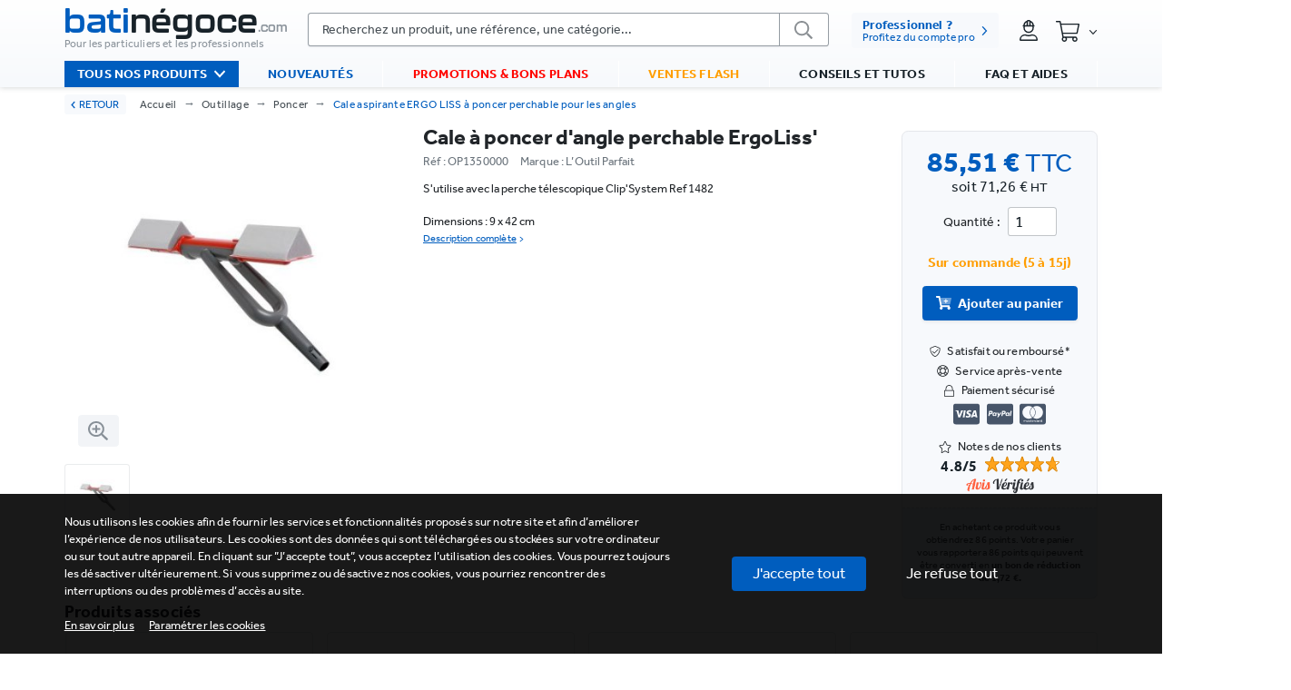

--- FILE ---
content_type: text/html; charset=utf-8
request_url: https://www.batinegoce.com/p/cale-aspirante-ergo-liss-a-poncer-perchable-pour-les-angles-1736
body_size: 37514
content:
<!doctype html>
<html data-n-head-ssr lang="fr" data-n-head="%7B%22lang%22:%7B%22ssr%22:%22fr%22%7D%7D">
  <head >
    <meta data-n-head="ssr" charset="utf-8"><meta data-n-head="ssr" name="viewport" content="width=device-width, initial-scale=1"><meta data-n-head="ssr" name="author" content="Batinégoce"><meta data-n-head="ssr" name="X-UA-Compatible" content="IE=edge"><meta data-n-head="ssr" name="language" content="fr"><meta data-n-head="ssr" name="robots" content="index,follow,max-image-preview:large,max-snippet:-1"><meta data-n-head="ssr" name="googlebot" content="index,follow,max-snippet:-1,max-image-preview:large,max-video-preview:-1"><meta data-n-head="ssr" name="bingbot" content="index,follow,max-snippet:-1,max-image-preview:large,max-video-preview:-1"><meta data-n-head="ssr" name="keywords" content="Batinégoce"><meta data-n-head="ssr" name="p:domain_verify" content="b3220a2440310d67e195f4eb93af3c44"><meta data-n-head="ssr" data-hid="description" name="description" content="Poncez et nettoyez toutes vos surfaces avec Cale aspirante ERGO LISS à poncer perchable pour les angles. Produit disponible dans la catégorie Cales au meille..."><meta data-n-head="ssr" data-hid="og:type" property="og:type" content="product"><meta data-n-head="ssr" data-hid="og:url" property="og:url" content="https://www.batinegoce.com/p/cale-aspirante-ergo-liss-a-poncer-perchable-pour-les-angles-1736"><meta data-n-head="ssr" data-hid="og:title" property="og:title" content="Cale aspirante ERGO LISS à poncer perchable pour les angles"><meta data-n-head="ssr" data-hid="og:description" property="og:description" content="Poncez et nettoyez toutes vos surfaces avec Cale aspirante ERGO LISS à poncer perchable pour les angles. Produit disponible dans la catégorie Cales au meille..."><meta data-n-head="ssr" data-hid="og:site_name" property="og:site_name" content="Batinégoce"><meta data-n-head="ssr" data-hid="og:locale" property="og:locale" content="fr_FR"><meta data-n-head="ssr" data-hid="og:image" property="og:image" content="https://api.batinegoce.com/storage/variants/3778/cale-a-poncer-dangle-perchable-60b8935baf0a0.png"><meta data-n-head="ssr" data-hid="og:image:width" property="og:image:width" content="1200"><meta data-n-head="ssr" data-hid="og:image:height" property="og:image:height" content="1200"><meta data-n-head="ssr" data-hid="product:price:amount" property="product:price:amount" content="85.51"><meta data-n-head="ssr" data-hid="product:price:currency" property="product:price:currency" content="EUR"><meta data-n-head="ssr" data-hid="twitter:card" name="twitter:card" content="summary_large_image"><meta data-n-head="ssr" data-hid="twitter:title" name="twitter:title" content="Cale aspirante ERGO LISS à poncer perchable pour les angles"><meta data-n-head="ssr" data-hid="twitter:description" name="twitter:description" content="Poncez et nettoyez toutes vos surfaces avec Cale aspirante ERGO LISS à poncer perchable pour les angles. Produit disponible dans la catégorie Cales au meille..."><meta data-n-head="ssr" data-hid="twitter:image" name="twitter:image" content="https://api.batinegoce.com/storage/variants/3778/cale-a-poncer-dangle-perchable-60b8935baf0a0.png"><title>Cale aspirante ERGO LISS à poncer perchable pour les angles</title><link data-n-head="ssr" rel="icon" type="image/x-icon" href="/favicon.ico" defer><link data-n-head="ssr" rel="preconnect" href="https://use.typekit.net"><link data-n-head="ssr" rel="preconnect" href="https://www.googletagmanager.com"><link data-n-head="ssr" rel="preconnect" href="https://fonts.googleapis.com"><link data-n-head="ssr" rel="preconnect" href="https://fonts.gstatic.com" crossorigin="true"><link data-n-head="ssr" rel="preconnect" href="https://widgets.rr.skeepers.io"><link data-n-head="ssr" rel="dns-prefetch" href="https://use.typekit.net"><link data-n-head="ssr" rel="dns-prefetch" href="https://www.googletagmanager.com"><link data-n-head="ssr" rel="dns-prefetch" href="https://widgets.rr.skeepers.io"><link data-n-head="ssr" rel="subresource" href="https://use.typekit.net/gwe0gkk.css"><link data-n-head="ssr" rel="alternate" hreflang="fr-FR" href="https://www.batinegoce.com"><link data-n-head="ssr" rel="canonical" href="https://www.batinegoce.com/p/cale-aspirante-ergo-liss-a-poncer-perchable-pour-les-angles-1736"><script data-n-head="ssr" type="application/ld+json">{"@context":"https://schema.org","@type":"BreadcrumbList","itemListElement":[{"@type":"ListItem","position":1,"name":"Accueil","item":"https://www.batinegoce.com/"},{"@type":"ListItem","position":2,"name":"Outillage","item":"https://www.batinegoce.com/c/outillage-2"},{"@type":"ListItem","position":3,"name":"Poncer","item":"https://www.batinegoce.com/c/outillage-2/poncer"},{"@type":"ListItem","position":4,"name":"Cale aspirante ERGO LISS à poncer perchable pour les angles","item":"https://www.batinegoce.com/p/cale-aspirante-ergo-liss-a-poncer-perchable-pour-les-angles-1736"}]}</script><script data-n-head="ssr" type="application/ld+json">{"@id":"#product","@type":"Product","brand":{"@type":"Brand","name":"L’Outil Parfait"},"aggregateRating":null,"category":"Outillage I Batinegoce","offers":{"url":"https://www.batinegoce.com/p/cale-aspirante-ergo-liss-a-poncer-perchable-pour-les-angles-1736","@type":"Offer","priceValidUntil":"2095-11-20","price":"85.51","availability":"https://schema.org/OutOfStock","priceCurrency":"EUR","itemCondition":"https://schema.org/NewCondition","itemOffered":{"type":"Thing","name":"https://schema.org/Product"},"seller":{"@type":"Organization","name":"Batinégoce"},"hasMerchantReturnPolicy":{"@type":"MerchantReturnPolicy","applicableCountry":"FR","returnPolicyCategory":"https://schema.org/MerchantReturnFiniteReturnWindow","merchantReturnDays":14,"returnMethod":"https://schema.org/ReturnByMail","returnFees":"https://schema.org/ReturnFeesCustomerResponsibility"},"shippingDetails":{"@type":"OfferShippingDetails","shippingDestination":{"@type":"DefinedRegion","addressCountry":"FR"},"deliveryTime":{"@type":"ShippingDeliveryTime","handlingTime":{"@type":"QuantitativeValue","minValue":1,"maxValue":2,"unitCode":"DAY"},"transitTime":{"@type":"QuantitativeValue","minValue":1,"maxValue":3,"unitCode":"DAY"}}}},"@context":"https://schema.org","name":"Cale aspirante ERGO LISS à poncer perchable pour les angles","description":"S'utilise avec la perche télescopique Clip'System Ref 1482\n\nDimensions : 9 x 42 cm","gtin":"3289551350001","isbn":null,"sku":"1736","image":["https://api.batinegoce.com/storage/variants/3778/cale-a-poncer-dangle-perchable-60b8935baf0a0.png"],"url":"https://www.batinegoce.com/p/cale-aspirante-ergo-liss-a-poncer-perchable-pour-les-angles-1736"}</script><link rel="preload" href="/_nuxt/92b2e01.js" as="script"><link rel="preload" href="/_nuxt/e4292dd.js" as="script"><link rel="preload" href="/_nuxt/css/0a9aa48.css" as="style"><link rel="preload" href="/_nuxt/904840a.js" as="script"><link rel="preload" href="/_nuxt/css/11586c4.css" as="style"><link rel="preload" href="/_nuxt/fca3635.js" as="script"><link rel="preload" href="/_nuxt/css/f74ae9b.css" as="style"><link rel="preload" href="/_nuxt/e755d82.js" as="script"><link rel="preload" href="/_nuxt/css/7364ff0.css" as="style"><link rel="preload" href="/_nuxt/8c405aa.js" as="script"><link rel="preload" href="/_nuxt/css/3fdbfb5.css" as="style"><link rel="preload" href="/_nuxt/919bd84.js" as="script"><link rel="stylesheet" href="/_nuxt/css/0a9aa48.css"><link rel="stylesheet" href="/_nuxt/css/11586c4.css"><link rel="stylesheet" href="/_nuxt/css/f74ae9b.css"><link rel="stylesheet" href="/_nuxt/css/7364ff0.css"><link rel="stylesheet" href="/_nuxt/css/3fdbfb5.css">
  </head>
  <body style="--primary-color: 0,93,190; --secondary-color: 139,147,155; --dark-color: 24,34,41; --light-color: 247,249,252; --main-font: effra; --site-width: 1240px; " data-n-head="%7B%22style%22:%7B%22ssr%22:%22--primary-color:%200,93,190;%20--secondary-color:%20139,147,155;%20--dark-color:%2024,34,41;%20--light-color:%20247,249,252;%20--main-font:%20effra;%20--site-width:%201240px;%20%22%7D%7D">
    <div data-server-rendered="true" id="__nuxt"><div id="__layout"><div data-fetch-key="default:0" class="app"><!----> <!----> <div class="bg-header position-fixed bg-white z-index-4 header-container w-100 mb-sm-0 mb-1 px-0" style="display:;"><header><div><div class="container"><div class="d-flex align-items-center content-header pt-sm-3 pt-2 justify-content-start"><!----> <a href="/" class="d-flex flex-column content-logo text-decoration-none align-items-start justify-content-start nuxt-link-active"><div class="d-flex line-height-19 logo mr-2 align-items-end justify-content-start"><span class="text-primary logo-first-part letter-spacing-n002 font-size-217 kallisto">bati</span> <span class="text-dark logo-second-part letter-spacing-n002 font-size-217 kallisto">négoce</span> <span class="text-secondary logo-third-part font-size-09 line-height-07 kallisto">.com</span></div> <span class="baseline font-size-08 text-secondary" style="margin-bottom:2px;">Pour les particuliers et les professionnels</span></a> <!----><!----><!----><!----><!----><!----><!----><!----><!----></div> <!----></div></div></header> <div class="mt-0 menu w-100"><div class="container"><ul class="navbar-nav w-100 d-flex flex-row align-items-center justify-content-between pl-0"><div data-fetch-key="TheMenuProducts:0" class="z-index-5 position-relative"><div class="v-dropdown-menu fast hide-array content-products-menu hide-with-navigation header-menu v-dropdown-menu--mode-hover v-dropdown-menu--direction-left bg-primary px-3 flex-fill hide"><div class="v-dropdown-menu__trigger"><li class="nav-item text-uppercase bg-primary products-menu font-weight-700 text-white"><a href="/" target="_self" class="nav-link nuxt-link-active">
      Tous nos produits
      <svg aria-hidden="true" focusable="false" data-prefix="far" data-icon="angle-down" role="img" xmlns="http://www.w3.org/2000/svg" viewBox="0 0 320 512" width="20" height="20" class="font-size-14 ml-2 svg-inline--fa fa-angle-down fa-w-10"><path fill="currentColor" d="M151.5 347.8L3.5 201c-4.7-4.7-4.7-12.3 0-17l19.8-19.8c4.7-4.7 12.3-4.7 17 0L160 282.7l119.7-118.5c4.7-4.7 12.3-4.7 17 0l19.8 19.8c4.7 4.7 4.7 12.3 0 17l-148 146.8c-4.7 4.7-12.3 4.7-17 0z"></path></svg></a></li></div><div class="v-dropdown-menu__container" style="z-index:994;display:none;"><div class="v-dropdown-menu__header"></div><div class="v-dropdown-menu__body"><div><!----></div></div><div class="v-dropdown-menu__footer"></div></div><!----></div></div> <li class="nav-item text-uppercase px-4 flex-fill text-center font-weight-700 text-primary"><a href="/nouveautes-materiel-bricolage" target="_self" class="nav-link">Nouveautés </a></li> <li class="nav-item text-uppercase px-4 flex-fill font-weight-700 text-red"><a href="/materiel-bricolage-pas-chers" target="_self" class="nav-link">Promotions &amp; bons plans </a></li> <li class="nav-item text-uppercase px-4 flex-fill font-weight-700 text-yellow"><a href="/ventes-flash-materiel-bricolage" target="_self" class="nav-link">Ventes flash </a></li> <li class="nav-item text-uppercase px-4 flex-fill font-weight-700"><a href="/conseils-bricolage" target="_self" class="nav-link">Conseils et tutos </a></li> <li class="nav-item text-uppercase px-4 flex-fill font-weight-700"><a href="/questions-frequentes" target="_self" class="nav-link">FAQ et aides </a></li></ul></div></div></div> <main style="padding-top:108px;"><!----> <div class="breadcrumb pb-0 mt-sm-2 mb-sm-1 mb-0 mt-0 vue-portal-target"></div> <div data-fetch-key="data-v-20a94c05:0" class="pt-sm-3 pt-2 container" data-v-20a94c05 data-v-20a94c05><DIV class="v-portal" style="display:none;" data-v-20a94c05></DIV> <div data-v-20a94c05></div> <div data-v-20a94c05><div data-v-20a94c05></div> <div class="mb-1 px-sm-0 px-2" data-v-20a94c05><div class="row" data-v-20a94c05 data-v-20a94c05><div class="images pr-sm-0 px-0 px-sm-2 mb-sm-0 mb-3 col-md-6 col-lg-4 col-xl-4 col col-12" style="min-height:484px;" data-v-20a94c05 data-v-20a94c05><div data-v-44caf5c4 data-v-20a94c05><div data-v-44caf5c4><div class="image-content mr-sm-1 rounded" data-v-44caf5c4><img src="https://api.batinegoce.com/storage/variants/3778/cale-a-poncer-dangle-perchable-60b8935baf0a0-415x415-quality(88).png" srcset="https://api.batinegoce.com/storage/variants/3778/cale-a-poncer-dangle-perchable-60b8935baf0a0-830x830-quality(88).png 2x" width="415" height="415" fetchpriority="high" decoding="async" title="Cale à poncer d'angle perchable ErgoLiss'" alt="Cale à poncer d'angle perchable ErgoLiss'" class="image w-100 w-down-sm-100 cursor-pointer rounded" data-v-44caf5c4> <button type="button" class="btn position-absolute ml-3 btn-light" style="margin-top:-52px;" data-v-44caf5c4 data-v-44caf5c4><svg aria-hidden="true" focusable="false" data-prefix="far" data-icon="search-plus" role="img" xmlns="http://www.w3.org/2000/svg" viewBox="0 0 512 512" width="20" height="20" class="text-secondary font-size-15 svg-inline--fa fa-search-plus fa-w-16" data-v-44caf5c4 data-v-44caf5c4><path fill="currentColor" d="M312 196v24c0 6.6-5.4 12-12 12h-68v68c0 6.6-5.4 12-12 12h-24c-6.6 0-12-5.4-12-12v-68h-68c-6.6 0-12-5.4-12-12v-24c0-6.6 5.4-12 12-12h68v-68c0-6.6 5.4-12 12-12h24c6.6 0 12 5.4 12 12v68h68c6.6 0 12 5.4 12 12zm196.5 289.9l-22.6 22.6c-4.7 4.7-12.3 4.7-17 0L347.5 387.1c-2.3-2.3-3.5-5.3-3.5-8.5v-13.2c-36.5 31.5-84 50.6-136 50.6C93.1 416 0 322.9 0 208S93.1 0 208 0s208 93.1 208 208c0 52-19.1 99.5-50.6 136h13.2c3.2 0 6.2 1.3 8.5 3.5l121.4 121.4c4.7 4.7 4.7 12.3 0 17zM368 208c0-88.4-71.6-160-160-160S48 119.6 48 208s71.6 160 160 160 160-71.6 160-160z" data-v-44caf5c4 data-v-44caf5c4></path></svg></button></div> <div class="product-thumbs pt-sm-2 pt-3" data-v-44caf5c4><div class="d-sm-inline-block d-flex flex-wrap justify-content-sm-start justify-content-center w-100" data-v-44caf5c4><div class="content-image" data-v-44caf5c4><img src="data:image/svg+xml;charset=UTF-8,%3Csvg%20width%3D%2280%22%20height%3D%2280%22%20xmlns%3D%22http%3A%2F%2Fwww.w3.org%2F2000%2Fsvg%22%20viewBox%3D%220%200%20%25%7Bw%7D%20%25%7Bh%7D%22%20preserveAspectRatio%3D%22none%22%3E%3Crect%20width%3D%22100%25%22%20height%3D%22100%25%22%20style%3D%22fill%3Atransparent%3B%22%3E%3C%2Frect%3E%3C%2Fsvg%3E" alt="Cale à poncer d'angle perchable ErgoLiss'" width="80" height="80" class="image mb-1 mr-1 border border-light-secondary float-left bg-white p-1 rounded cursor-pointer" data-v-44caf5c4></div></div></div> <div class="d-none" data-v-44caf5c4><img src="https://api.batinegoce.com/storage/variants/3778/cale-a-poncer-dangle-perchable-60b8935baf0a0-80x80-quality(60).png" data-full="https://api.batinegoce.com/storage/variants/3778/cale-a-poncer-dangle-perchable-60b8935baf0a0-1000x1000-quality(90).png" class="viewer-image-692" data-v-44caf5c4></div></div></div></div> <div class="pl-sm-3 col-lg-8 col" data-v-20a94c05 data-v-20a94c05><div class="d-flex pl-sm-1 align-items-start flex-sm-row flex-column justify-content-start" data-v-20a94c05><div class="d-flex flex-column w-100 pr-sm-5 align-items-start justify-content-start" data-v-20a94c05><!----> <h1 class="font-weight-600 text-left line-height-19 letter-spacing-none mb-2 pt-sm-0 pt-1 font-size-17" style="margin-top:-5px !important;line-height:27px;" data-v-20a94c05>
                  Cale à poncer d'angle perchable ErgoLiss'
                </h1> <div class="d-flex align-items-center justify-content-start" data-v-20a94c05><div class="d-flex align-items-center font-size-09 justify-content-start" data-v-20a94c05><span class="text-muted line-height-10" data-v-20a94c05> Réf : OP1350000 </span></div> <div class="d-flex align-items-center font-size-09 justify-content-start" data-v-20a94c05><span class="text-muted line-height-10" data-v-20a94c05>       Marque : L’Outil Parfait </span></div></div> <!----> <span data-fetch-key="ProductShortDescription:0" class="mt-3 mb-0 w-100 d-block pr-sm-3" data-v-20a94c05><pre class="mb-0 font-size-09 letter-spacing-none line-height-13">S'utilise avec la perche télescopique Clip'System Ref 1482

Dimensions : 9 x 42 cm </pre> <a variant="link" href="#" target="_self" class="font-size-07 !tw-underline float-left mb-2 d-flex align-self-start text-primary" style="min-height:20px;margin-top:2px;">
    Description complète
    <svg aria-hidden="true" focusable="false" data-prefix="fal" data-icon="angle-right" role="img" xmlns="http://www.w3.org/2000/svg" viewBox="0 0 192 512" width="20" height="20" class="ml-1 font-size-08 svg-inline--fa fa-angle-right fa-w-6" style="margin-top:3px;"><path fill="currentColor" d="M166.9 264.5l-117.8 116c-4.7 4.7-12.3 4.7-17 0l-7.1-7.1c-4.7-4.7-4.7-12.3 0-17L127.3 256 25.1 155.6c-4.7-4.7-4.7-12.3 0-17l7.1-7.1c4.7-4.7 12.3-4.7 17 0l117.8 116c4.6 4.7 4.6 12.3-.1 17z"></path></svg></a></span> <!----> <!----></div> <div class="pt-3 bg-light content-prices tw-border tw-border-solid tw-shadow-gray-50 tw-border-gray-200 tw-shadow-lg tw-rounded-lg align-items-center d-flex flex-column w-down-sm-100 mt-sm-0 mb-sm-0 mb-3 mt-4" data-v-ecf2d322 data-v-20a94c05><div class="d-flex align-items-center justify-content-start" data-v-ecf2d322><!----></div> <div class="w-100" data-v-ecf2d322><!----> <div class="d-flex flex-column line-height-22 pt-1 pb-1 align-items-center justify-content-center" data-v-ecf2d322><div class="font-size-22 line-height-16 mt-1 font-weight-bold text-primary" data-v-ecf2d322>
        85,51 €
        <small data-v-ecf2d322>TTC</small></div></div> <span class="font-size-11 d-block text-center text-dark" data-v-ecf2d322>
      soit 71,26 €
      <small data-v-ecf2d322>HT</small></span> <!----> <!----></div> <div class="d-flex w-100 align-items-center py-1 mt-1 justify-content-center" data-v-ecf2d322><span class="d-flex mt-1 mr-2" data-v-ecf2d322>Quantité :</span> <input type="number" min="1" value="1" class="mt-1 rounded select-quantity px-2 form-control form-control-sm" data-v-ecf2d322></div> <!----> <div data-v-ecf2d322><span class="text-warning text-center font-size-10 d-block font-weight-bold mt-3 mb-2" data-v-ecf2d322>
      Sur commande (5 à
      15j)
    </span> <!----></div> <div class="b-overlay-wrap position-relative mt-2" data-v-ecf2d322><button aria-label="valider" type="button" class="btn w-100 font-size-10 mb-1 shadow-sm font-weight-bold btn-primary btn-lg" data-v-ecf2d322><svg aria-hidden="true" focusable="false" data-prefix="fad" data-icon="cart-plus" role="img" xmlns="http://www.w3.org/2000/svg" viewBox="0 0 576 512" width="20" height="20" class="mr-2 svg-inline--fa fa-cart-plus fa-w-18" data-v-ecf2d322><g class="fa-group" data-v-ecf2d322><path fill="currentColor" d="M552 64H159.21l52.36 256h293.15a24 24 0 0 0 23.4-18.68l47.27-208a24 24 0 0 0-18.08-28.72A23.69 23.69 0 0 0 552 64zM448 200a16 16 0 0 1-16 16h-40v40a16 16 0 0 1-16 16h-16a16 16 0 0 1-16-16v-40h-40a16 16 0 0 1-16-16v-16a16 16 0 0 1 16-16h40v-40a16 16 0 0 1 16-16h16a16 16 0 0 1 16 16v40h40a16 16 0 0 1 16 16z" class="fa-secondary" data-v-ecf2d322></path><path fill="currentColor" d="M504.42 405.6l5.52-24.28a24 24 0 0 0-23.4-29.32H218.12L150 19.19A24 24 0 0 0 126.53 0H24A24 24 0 0 0 0 24v16a24 24 0 0 0 24 24h69.88l70.25 343.43a56 56 0 1 0 67.05 8.57h209.64a56 56 0 1 0 63.6-10.4zM304 216h40v40a16 16 0 0 0 16 16h16a16 16 0 0 0 16-16v-40h40a16 16 0 0 0 16-16v-16a16 16 0 0 0-16-16h-40v-40a16 16 0 0 0-16-16h-16a16 16 0 0 0-16 16v40h-40a16 16 0 0 0-16 16v16a16 16 0 0 0 16 16z" class="fa-primary" data-v-ecf2d322></path></g></svg>
      Ajouter au panier
    </button><!----></div> <!----> <div class="tw-space-y-1 tw-text-sm d-flex align-items-center flex-column mt-4" data-v-ecf2d322><div class="d-flex text-center align-items-center" data-v-ecf2d322><svg aria-hidden="true" focusable="false" data-prefix="fal" data-icon="shield-check" role="img" xmlns="http://www.w3.org/2000/svg" viewBox="0 0 512 512" width="20" height="20" class="mr-2 svg-inline--fa fa-shield-check fa-w-16" data-v-ecf2d322 data-v-ecf2d322><path fill="currentColor" d="M466.5 83.7l-192-80a48.15 48.15 0 0 0-36.9 0l-192 80C27.7 91.1 16 108.6 16 128c0 198.5 114.5 335.7 221.5 380.3 11.8 4.9 25.1 4.9 36.9 0C360.1 472.6 496 349.3 496 128c0-19.4-11.7-36.9-29.5-44.3zM262.2 478.8c-4 1.6-8.4 1.6-12.3 0C152 440 48 304 48 128c0-6.5 3.9-12.3 9.8-14.8l192-80c3.9-1.6 8.4-1.6 12.3 0l192 80c6 2.5 9.9 8.3 9.8 14.8.1 176-103.9 312-201.7 350.8zm136.2-325c-4.7-4.7-12.3-4.7-17-.1L218 315.8l-69-69.5c-4.7-4.7-12.3-4.7-17-.1l-8.5 8.5c-4.7 4.7-4.7 12.3-.1 17l85.9 86.6c4.7 4.7 12.3 4.7 17 .1l180.5-179c4.7-4.7 4.7-12.3.1-17z" data-v-ecf2d322 data-v-ecf2d322></path></svg>
      Satisfait ou remboursé
      <small data-v-ecf2d322>*</small></div> <div class="d-flex text-center align-items-center" data-v-ecf2d322><svg aria-hidden="true" focusable="false" data-prefix="fal" data-icon="life-ring" role="img" xmlns="http://www.w3.org/2000/svg" viewBox="0 0 512 512" width="20" height="20" class="mr-2 svg-inline--fa fa-life-ring fa-w-16" data-v-ecf2d322 data-v-ecf2d322><path fill="currentColor" d="M256 8C119.033 8 8 119.033 8 256s111.033 248 248 248 248-111.033 248-248S392.967 8 256 8zm168.766 113.176l-62.885 62.885a128.711 128.711 0 0 0-33.941-33.941l62.885-62.885a217.323 217.323 0 0 1 33.941 33.941zM256 352c-52.935 0-96-43.065-96-96s43.065-96 96-96 96 43.065 96 96-43.065 96-96 96zM363.952 68.853l-66.14 66.14c-26.99-9.325-56.618-9.33-83.624 0l-66.139-66.14c66.716-38.524 149.23-38.499 215.903 0zM121.176 87.234l62.885 62.885a128.711 128.711 0 0 0-33.941 33.941l-62.885-62.885a217.323 217.323 0 0 1 33.941-33.941zm-52.323 60.814l66.139 66.14c-9.325 26.99-9.33 56.618 0 83.624l-66.139 66.14c-38.523-66.715-38.5-149.229 0-215.904zm18.381 242.776l62.885-62.885a128.711 128.711 0 0 0 33.941 33.941l-62.885 62.885a217.366 217.366 0 0 1-33.941-33.941zm60.814 52.323l66.139-66.14c26.99 9.325 56.618 9.33 83.624 0l66.14 66.14c-66.716 38.524-149.23 38.499-215.903 0zm242.776-18.381l-62.885-62.885a128.711 128.711 0 0 0 33.941-33.941l62.885 62.885a217.323 217.323 0 0 1-33.941 33.941zm52.323-60.814l-66.14-66.14c9.325-26.99 9.33-56.618 0-83.624l66.14-66.14c38.523 66.715 38.5 149.229 0 215.904z" data-v-ecf2d322 data-v-ecf2d322></path></svg>
      Service après-vente
    </div> <div class="d-flex align-items-center" data-v-ecf2d322><svg aria-hidden="true" focusable="false" data-prefix="fal" data-icon="lock" role="img" xmlns="http://www.w3.org/2000/svg" viewBox="0 0 448 512" width="20" height="20" class="mr-2 svg-inline--fa fa-lock fa-w-14" data-v-ecf2d322 data-v-ecf2d322><path fill="currentColor" d="M400 224h-16v-62.5C384 73.1 312.9.3 224.5 0 136-.3 64 71.6 64 160v64H48c-26.5 0-48 21.5-48 48v192c0 26.5 21.5 48 48 48h352c26.5 0 48-21.5 48-48V272c0-26.5-21.5-48-48-48zM96 160c0-70.6 57.4-128 128-128s128 57.4 128 128v64H96v-64zm304 320H48c-8.8 0-16-7.2-16-16V272c0-8.8 7.2-16 16-16h352c8.8 0 16 7.2 16 16v192c0 8.8-7.2 16-16 16z" data-v-ecf2d322 data-v-ecf2d322></path></svg>
      Paiement sécurisé
    </div> <div class="d-flex tw-text-slate-600 tw-space-x-2 align-items-center" data-v-ecf2d322><svg aria-hidden="true" focusable="false" data-prefix="fab" data-icon="cc-visa" role="img" xmlns="http://www.w3.org/2000/svg" viewBox="0 0 576 512" width="30" height="30" class="font-size-18 svg-inline--fa fa-cc-visa fa-w-18" data-v-ecf2d322 data-v-ecf2d322><path fill="currentColor" d="M470.1 231.3s7.6 37.2 9.3 45H446c3.3-8.9 16-43.5 16-43.5-.2.3 3.3-9.1 5.3-14.9l2.8 13.4zM576 80v352c0 26.5-21.5 48-48 48H48c-26.5 0-48-21.5-48-48V80c0-26.5 21.5-48 48-48h480c26.5 0 48 21.5 48 48zM152.5 331.2L215.7 176h-42.5l-39.3 106-4.3-21.5-14-71.4c-2.3-9.9-9.4-12.7-18.2-13.1H32.7l-.7 3.1c15.8 4 29.9 9.8 42.2 17.1l35.8 135h42.5zm94.4.2L272.1 176h-40.2l-25.1 155.4h40.1zm139.9-50.8c.2-17.7-10.6-31.2-33.7-42.3-14.1-7.1-22.7-11.9-22.7-19.2.2-6.6 7.3-13.4 23.1-13.4 13.1-.3 22.7 2.8 29.9 5.9l3.6 1.7 5.5-33.6c-7.9-3.1-20.5-6.6-36-6.6-39.7 0-67.6 21.2-67.8 51.4-.3 22.3 20 34.7 35.2 42.2 15.5 7.6 20.8 12.6 20.8 19.3-.2 10.4-12.6 15.2-24.1 15.2-16 0-24.6-2.5-37.7-8.3l-5.3-2.5-5.6 34.9c9.4 4.3 26.8 8.1 44.8 8.3 42.2.1 69.7-20.8 70-53zM528 331.4L495.6 176h-31.1c-9.6 0-16.9 2.8-21 12.9l-59.7 142.5H426s6.9-19.2 8.4-23.3H486c1.2 5.5 4.8 23.3 4.8 23.3H528z" data-v-ecf2d322 data-v-ecf2d322></path></svg> <svg aria-hidden="true" focusable="false" data-prefix="fab" data-icon="cc-paypal" role="img" xmlns="http://www.w3.org/2000/svg" viewBox="0 0 576 512" width="30" height="30" class="font-size-18 svg-inline--fa fa-cc-paypal fa-w-18" data-v-ecf2d322 data-v-ecf2d322><path fill="currentColor" d="M186.3 258.2c0 12.2-9.7 21.5-22 21.5-9.2 0-16-5.2-16-15 0-12.2 9.5-22 21.7-22 9.3 0 16.3 5.7 16.3 15.5zM80.5 209.7h-4.7c-1.5 0-3 1-3.2 2.7l-4.3 26.7 8.2-.3c11 0 19.5-1.5 21.5-14.2 2.3-13.4-6.2-14.9-17.5-14.9zm284 0H360c-1.8 0-3 1-3.2 2.7l-4.2 26.7 8-.3c13 0 22-3 22-18-.1-10.6-9.6-11.1-18.1-11.1zM576 80v352c0 26.5-21.5 48-48 48H48c-26.5 0-48-21.5-48-48V80c0-26.5 21.5-48 48-48h480c26.5 0 48 21.5 48 48zM128.3 215.4c0-21-16.2-28-34.7-28h-40c-2.5 0-5 2-5.2 4.7L32 294.2c-.3 2 1.2 4 3.2 4h19c2.7 0 5.2-2.9 5.5-5.7l4.5-26.6c1-7.2 13.2-4.7 18-4.7 28.6 0 46.1-17 46.1-45.8zm84.2 8.8h-19c-3.8 0-4 5.5-4.2 8.2-5.8-8.5-14.2-10-23.7-10-24.5 0-43.2 21.5-43.2 45.2 0 19.5 12.2 32.2 31.7 32.2 9 0 20.2-4.9 26.5-11.9-.5 1.5-1 4.7-1 6.2 0 2.3 1 4 3.2 4H200c2.7 0 5-2.9 5.5-5.7l10.2-64.3c.3-1.9-1.2-3.9-3.2-3.9zm40.5 97.9l63.7-92.6c.5-.5.5-1 .5-1.7 0-1.7-1.5-3.5-3.2-3.5h-19.2c-1.7 0-3.5 1-4.5 2.5l-26.5 39-11-37.5c-.8-2.2-3-4-5.5-4h-18.7c-1.7 0-3.2 1.8-3.2 3.5 0 1.2 19.5 56.8 21.2 62.1-2.7 3.8-20.5 28.6-20.5 31.6 0 1.8 1.5 3.2 3.2 3.2h19.2c1.8-.1 3.5-1.1 4.5-2.6zm159.3-106.7c0-21-16.2-28-34.7-28h-39.7c-2.7 0-5.2 2-5.5 4.7l-16.2 102c-.2 2 1.3 4 3.2 4h20.5c2 0 3.5-1.5 4-3.2l4.5-29c1-7.2 13.2-4.7 18-4.7 28.4 0 45.9-17 45.9-45.8zm84.2 8.8h-19c-3.8 0-4 5.5-4.3 8.2-5.5-8.5-14-10-23.7-10-24.5 0-43.2 21.5-43.2 45.2 0 19.5 12.2 32.2 31.7 32.2 9.3 0 20.5-4.9 26.5-11.9-.3 1.5-1 4.7-1 6.2 0 2.3 1 4 3.2 4H484c2.7 0 5-2.9 5.5-5.7l10.2-64.3c.3-1.9-1.2-3.9-3.2-3.9zm47.5-33.3c0-2-1.5-3.5-3.2-3.5h-18.5c-1.5 0-3 1.2-3.2 2.7l-16.2 104-.3.5c0 1.8 1.5 3.5 3.5 3.5h16.5c2.5 0 5-2.9 5.2-5.7L544 191.2v-.3zm-90 51.8c-12.2 0-21.7 9.7-21.7 22 0 9.7 7 15 16.2 15 12 0 21.7-9.2 21.7-21.5.1-9.8-6.9-15.5-16.2-15.5z" data-v-ecf2d322 data-v-ecf2d322></path></svg> <svg aria-hidden="true" focusable="false" data-prefix="fab" data-icon="cc-mastercard" role="img" xmlns="http://www.w3.org/2000/svg" viewBox="0 0 576 512" width="30" height="30" class="font-size-18 svg-inline--fa fa-cc-mastercard fa-w-18" data-v-ecf2d322 data-v-ecf2d322><path fill="currentColor" d="M482.9 410.3c0 6.8-4.6 11.7-11.2 11.7-6.8 0-11.2-5.2-11.2-11.7 0-6.5 4.4-11.7 11.2-11.7 6.6 0 11.2 5.2 11.2 11.7zm-310.8-11.7c-7.1 0-11.2 5.2-11.2 11.7 0 6.5 4.1 11.7 11.2 11.7 6.5 0 10.9-4.9 10.9-11.7-.1-6.5-4.4-11.7-10.9-11.7zm117.5-.3c-5.4 0-8.7 3.5-9.5 8.7h19.1c-.9-5.7-4.4-8.7-9.6-8.7zm107.8.3c-6.8 0-10.9 5.2-10.9 11.7 0 6.5 4.1 11.7 10.9 11.7 6.8 0 11.2-4.9 11.2-11.7 0-6.5-4.4-11.7-11.2-11.7zm105.9 26.1c0 .3.3.5.3 1.1 0 .3-.3.5-.3 1.1-.3.3-.3.5-.5.8-.3.3-.5.5-1.1.5-.3.3-.5.3-1.1.3-.3 0-.5 0-1.1-.3-.3 0-.5-.3-.8-.5-.3-.3-.5-.5-.5-.8-.3-.5-.3-.8-.3-1.1 0-.5 0-.8.3-1.1 0-.5.3-.8.5-1.1.3-.3.5-.3.8-.5.5-.3.8-.3 1.1-.3.5 0 .8 0 1.1.3.5.3.8.3 1.1.5s.2.6.5 1.1zm-2.2 1.4c.5 0 .5-.3.8-.3.3-.3.3-.5.3-.8 0-.3 0-.5-.3-.8-.3 0-.5-.3-1.1-.3h-1.6v3.5h.8V426h.3l1.1 1.4h.8l-1.1-1.3zM576 81v352c0 26.5-21.5 48-48 48H48c-26.5 0-48-21.5-48-48V81c0-26.5 21.5-48 48-48h480c26.5 0 48 21.5 48 48zM64 220.6c0 76.5 62.1 138.5 138.5 138.5 27.2 0 53.9-8.2 76.5-23.1-72.9-59.3-72.4-171.2 0-230.5-22.6-15-49.3-23.1-76.5-23.1-76.4-.1-138.5 62-138.5 138.2zm224 108.8c70.5-55 70.2-162.2 0-217.5-70.2 55.3-70.5 162.6 0 217.5zm-142.3 76.3c0-8.7-5.7-14.4-14.7-14.7-4.6 0-9.5 1.4-12.8 6.5-2.4-4.1-6.5-6.5-12.2-6.5-3.8 0-7.6 1.4-10.6 5.4V392h-8.2v36.7h8.2c0-18.9-2.5-30.2 9-30.2 10.2 0 8.2 10.2 8.2 30.2h7.9c0-18.3-2.5-30.2 9-30.2 10.2 0 8.2 10 8.2 30.2h8.2v-23zm44.9-13.7h-7.9v4.4c-2.7-3.3-6.5-5.4-11.7-5.4-10.3 0-18.2 8.2-18.2 19.3 0 11.2 7.9 19.3 18.2 19.3 5.2 0 9-1.9 11.7-5.4v4.6h7.9V392zm40.5 25.6c0-15-22.9-8.2-22.9-15.2 0-5.7 11.9-4.8 18.5-1.1l3.3-6.5c-9.4-6.1-30.2-6-30.2 8.2 0 14.3 22.9 8.3 22.9 15 0 6.3-13.5 5.8-20.7.8l-3.5 6.3c11.2 7.6 32.6 6 32.6-7.5zm35.4 9.3l-2.2-6.8c-3.8 2.1-12.2 4.4-12.2-4.1v-16.6h13.1V392h-13.1v-11.2h-8.2V392h-7.6v7.3h7.6V416c0 17.6 17.3 14.4 22.6 10.9zm13.3-13.4h27.5c0-16.2-7.4-22.6-17.4-22.6-10.6 0-18.2 7.9-18.2 19.3 0 20.5 22.6 23.9 33.8 14.2l-3.8-6c-7.8 6.4-19.6 5.8-21.9-4.9zm59.1-21.5c-4.6-2-11.6-1.8-15.2 4.4V392h-8.2v36.7h8.2V408c0-11.6 9.5-10.1 12.8-8.4l2.4-7.6zm10.6 18.3c0-11.4 11.6-15.1 20.7-8.4l3.8-6.5c-11.6-9.1-32.7-4.1-32.7 15 0 19.8 22.4 23.8 32.7 15l-3.8-6.5c-9.2 6.5-20.7 2.6-20.7-8.6zm66.7-18.3H408v4.4c-8.3-11-29.9-4.8-29.9 13.9 0 19.2 22.4 24.7 29.9 13.9v4.6h8.2V392zm33.7 0c-2.4-1.2-11-2.9-15.2 4.4V392h-7.9v36.7h7.9V408c0-11 9-10.3 12.8-8.4l2.4-7.6zm40.3-14.9h-7.9v19.3c-8.2-10.9-29.9-5.1-29.9 13.9 0 19.4 22.5 24.6 29.9 13.9v4.6h7.9v-51.7zm7.6-75.1v4.6h.8V302h1.9v-.8h-4.6v.8h1.9zm6.6 123.8c0-.5 0-1.1-.3-1.6-.3-.3-.5-.8-.8-1.1-.3-.3-.8-.5-1.1-.8-.5 0-1.1-.3-1.6-.3-.3 0-.8.3-1.4.3-.5.3-.8.5-1.1.8-.5.3-.8.8-.8 1.1-.3.5-.3 1.1-.3 1.6 0 .3 0 .8.3 1.4 0 .3.3.8.8 1.1.3.3.5.5 1.1.8.5.3 1.1.3 1.4.3.5 0 1.1 0 1.6-.3.3-.3.8-.5 1.1-.8.3-.3.5-.8.8-1.1.3-.6.3-1.1.3-1.4zm3.2-124.7h-1.4l-1.6 3.5-1.6-3.5h-1.4v5.4h.8v-4.1l1.6 3.5h1.1l1.4-3.5v4.1h1.1v-5.4zm4.4-80.5c0-76.2-62.1-138.3-138.5-138.3-27.2 0-53.9 8.2-76.5 23.1 72.1 59.3 73.2 171.5 0 230.5 22.6 15 49.5 23.1 76.5 23.1 76.4.1 138.5-61.9 138.5-138.4z" data-v-ecf2d322 data-v-ecf2d322></path></svg></div> <div class="d-flex mt-3 align-items-center" data-v-ecf2d322><svg aria-hidden="true" focusable="false" data-prefix="fal" data-icon="star" role="img" xmlns="http://www.w3.org/2000/svg" viewBox="0 0 576 512" width="20" height="20" class="mr-2 svg-inline--fa fa-star fa-w-18" data-v-ecf2d322 data-v-ecf2d322><path fill="currentColor" d="M528.1 171.5L382 150.2 316.7 17.8c-11.7-23.6-45.6-23.9-57.4 0L194 150.2 47.9 171.5c-26.2 3.8-36.7 36.1-17.7 54.6l105.7 103-25 145.5c-4.5 26.3 23.2 46 46.4 33.7L288 439.6l130.7 68.7c23.2 12.2 50.9-7.4 46.4-33.7l-25-145.5 105.7-103c19-18.5 8.5-50.8-17.7-54.6zM405.8 317.9l27.8 162L288 403.5 142.5 480l27.8-162L52.5 203.1l162.7-23.6L288 32l72.8 147.5 162.7 23.6-117.7 114.8z" data-v-ecf2d322 data-v-ecf2d322></path></svg>
      Notes de nos clients
    </div> <div class="d-flex tw-text-slate-600 tw-space-x-2 align-items-center" data-v-ecf2d322><a href="https://www.avis-verifies.com/avis-clients/batinegoce.com" target="_blank" class="d-flex text-decoration-none flex-column align-items-center justify-content-start" data-v-ecf2d322><div class="font-size-11 d-flex align-items-start text-dark font-weight-600" data-v-ecf2d322>
          4.8/5
          <!----></div> <img src="data:image/svg+xml;charset=UTF-8,%3Csvg%20width%3D%2220%22%20height%3D%2220%22%20xmlns%3D%22http%3A%2F%2Fwww.w3.org%2F2000%2Fsvg%22%20viewBox%3D%220%200%20%25%7Bw%7D%20%25%7Bh%7D%22%20preserveAspectRatio%3D%22none%22%3E%3Crect%20width%3D%22100%25%22%20height%3D%22100%25%22%20style%3D%22fill%3Atransparent%3B%22%3E%3C%2Frect%3E%3C%2Fsvg%3E" width="20" height="20" class="mt-1" data-v-ecf2d322></a></div></div> <span class="mt-3 text-dark-09 rounded-bottom border-0 border-light border-top-1 border-dashed py-3 px-3 bg-primary-005 text-center line-height-10 font-size-07 text-dark-08" data-v-ecf2d322>
    En achetant ce produit vous obtiendrez
    86 points. Votre panier vous rapportera
    NaN
    points qui peuvent être converti en
    <b data-v-ecf2d322>
      un bon de réduction de
      NaN €.
    </b></span></div></div></div></div></div> <div class="mb-sm-0 position-relative px-sm-0 px-2 mb-0" style="max-width:100%;" data-v-20a94c05><h2 class="font-weight-600 d-block font-size-13 letter-spacing-001 mb-2 pb-1" data-v-20a94c05>
          Produits associés
        </h2> <div class="mb-sm-0 mb-1 pb-sm-0 pb-2 px-sm-2 tw-min-h-[476px]" data-v-20a94c05><div><div dir="ltr" class="center-mode slick-slider slick-initialized" data-v-3d1a4f76><button type="button" data-role="none" class="slick-arrow slick-prev slick-disabled" style="display:block;" data-v-21137603 data-v-3d1a4f76>Previous</button><div class="slick-list" data-v-3d1a4f76><div class="slick-track" style="width:1000%;left:0%;" data-v-e4caeaf8 data-v-3d1a4f76><div tabIndex="-1" data-index="0" aria-hidden="false" class="slick-slide slick-active slick-current" style="outline:none;width:2.5%;" data-v-e4caeaf8><div data-v-e4caeaf8><div cols="12" md="6" lg="3" tabIndex="-1" class="mb-sm-4 mb-3 product-slick px-sm-2 pr-2" style="width:100%;display:inline-block;" data-v-e4caeaf8><div class="card d-flex !tw-shadow-sm !tw-shadow-gray-100 card-product align-items-center justify-content-center flex-column" data-v-0fb485de data-v-0fb485de><!----><!----><div class="card-body w-100 overflow-hidden d-flex align-items-center justify-content-center flex-row flex-sm-column" data-v-0fb485de data-v-0fb485de><!----><!----><!----> <!----> <!----> <div class="product-photo rounded d-flex mr-sm-0 mr-0 align-items-center justify-content-center overflow-hidden" data-v-0fb485de><picture data-v-0fb485de><source srcset="https://api.batinegoce.com/storage/variants/3783/cale-a-poncer-plate-aspirante-manuelle-ergoliss-60b8a74c556e3-568x568-quality(88).png 2x, https://api.batinegoce.com/storage/variants/3783/cale-a-poncer-plate-aspirante-manuelle-ergoliss-60b8a74c556e3-284x284-quality(88).png 1x" type="image/jpg" data-v-0fb485de> <img blank-src="~/assets/images/product-img-placeholder.jpg" rounded-sm="" src="https://api.batinegoce.com/storage/variants/3783/cale-a-poncer-plate-aspirante-manuelle-ergoliss-60b8a74c556e3-284x284-quality(88).png" alt="Cale à poncer plate aspirante manuelle ErgoLiss'" width="284" height="284" srcset="https://api.batinegoce.com/storage/variants/3783/cale-a-poncer-plate-aspirante-manuelle-ergoliss-60b8a74c556e3-568x568-quality(88).png 2x, https://api.batinegoce.com/storage/variants/3783/cale-a-poncer-plate-aspirante-manuelle-ergoliss-60b8a74c556e3-284x284-quality(88).png 1x" class="mb-1" data-v-0fb485de data-v-0fb485de></picture></div> <div class="px-sm-1 pr-sm-1 pr-0 pl-sm-0 pl-2 w-100" data-v-0fb485de><h2 class="text-dark name-product mb-0 mt-sm-1 text-left" data-v-0fb485de><a href="/p/cale-a-poncer-plate-aspirante-manuelle-1740?variant=3783" class="stretched-link line-height-14 font-size-12 font-weight-500 product-name d-block mt-sm-1 mb-sm-1 text-dark text-decoration-none" data-v-0fb485de>
        Cale à poncer plate aspirante manuelle ErgoLiss'
      </a></h2> <div class="d-flex align-items-end content-infos-product justify-content-start" data-v-0fb485de><div class="d-flex align-items-end justify-content-start w-100 pb-0 pt-sm-1 mb-sm-0" data-v-0fb485de><div class="d-flex flex-column align-items-start justify-content-start" data-v-0fb485de><div class="text-secondary font-size-09 old-price line-height-07 pb-0 text-left" data-v-0fb485de><div data-v-0fb485de><span class="font-size-07" data-v-0fb485de>
                Au prix de
              </span></div></div> <div class="d-flex align-items-center justify-content-start" data-v-0fb485de><!----> <span class="text-primary letter-spacing-n002 font-weight-700 pr-2 font-size-14" data-v-0fb485de>85,19 €</span></div></div></div> <div class="d-flex line-height-11 pb-2 flex-column align-items-end justify-content-end" data-v-0fb485de><!----> <div class="text-success text-nowrap py-0 stock-info font-size-08" data-v-0fb485de><svg aria-hidden="true" focusable="false" data-prefix="fad" data-icon="check-circle" role="img" xmlns="http://www.w3.org/2000/svg" viewBox="0 0 512 512" width="20" height="20" class="svg-inline--fa fa-check-circle fa-w-16" data-v-0fb485de data-v-0fb485de><g class="fa-group" data-v-0fb485de data-v-0fb485de><path fill="currentColor" d="M256 8C119 8 8 119 8 256s111 248 248 248 248-111 248-248S393 8 256 8zm155.31 195.31l-184 184a16 16 0 0 1-22.62 0l-104-104a16 16 0 0 1 0-22.62l22.62-22.63a16 16 0 0 1 22.63 0L216 308.12l150.06-150.06a16 16 0 0 1 22.63 0l22.62 22.63a16 16 0 0 1 0 22.62z" class="fa-secondary" data-v-0fb485de data-v-0fb485de></path><path fill="currentColor" d="M227.31 387.31a16 16 0 0 1-22.62 0l-104-104a16 16 0 0 1 0-22.62l22.62-22.63a16 16 0 0 1 22.63 0L216 308.12l150.06-150.06a16 16 0 0 1 22.63 0l22.62 22.63a16 16 0 0 1 0 22.62l-184 184z" class="fa-primary" data-v-0fb485de data-v-0fb485de></path></g></svg>
          En stock
        </div></div></div> <div class="b-overlay-wrap position-relative mt-2" data-v-0fb485de><button aria-label="valider" type="button" class="btn btn-add-to-cart mt-2 text-dark text-center font-weight-600 letter-spacing-none position-relative z-index-2 w-100 font-size-10 border-0 btn-light" data-v-0fb485de><svg aria-hidden="true" focusable="false" data-prefix="fad" data-icon="cart-plus" role="img" xmlns="http://www.w3.org/2000/svg" viewBox="0 0 576 512" width="20" height="20" class="font-size-xxmedium mr-2 svg-inline--fa fa-cart-plus fa-w-18" data-v-0fb485de><g class="fa-group" data-v-0fb485de><path fill="currentColor" d="M552 64H159.21l52.36 256h293.15a24 24 0 0 0 23.4-18.68l47.27-208a24 24 0 0 0-18.08-28.72A23.69 23.69 0 0 0 552 64zM448 200a16 16 0 0 1-16 16h-40v40a16 16 0 0 1-16 16h-16a16 16 0 0 1-16-16v-40h-40a16 16 0 0 1-16-16v-16a16 16 0 0 1 16-16h40v-40a16 16 0 0 1 16-16h16a16 16 0 0 1 16 16v40h40a16 16 0 0 1 16 16z" class="fa-secondary" data-v-0fb485de></path><path fill="currentColor" d="M504.42 405.6l5.52-24.28a24 24 0 0 0-23.4-29.32H218.12L150 19.19A24 24 0 0 0 126.53 0H24A24 24 0 0 0 0 24v16a24 24 0 0 0 24 24h69.88l70.25 343.43a56 56 0 1 0 67.05 8.57h209.64a56 56 0 1 0 63.6-10.4zM304 216h40v40a16 16 0 0 0 16 16h16a16 16 0 0 0 16-16v-40h40a16 16 0 0 0 16-16v-16a16 16 0 0 0-16-16h-40v-40a16 16 0 0 0-16-16h-16a16 16 0 0 0-16 16v40h-40a16 16 0 0 0-16 16v16a16 16 0 0 0 16 16z" class="fa-primary" data-v-0fb485de></path></g></svg>
          Ajouter
          au panier</button><!----></div></div></div><!----><!----></div></div></div></div><div tabIndex="-1" data-index="1" aria-hidden="false" class="slick-slide slick-active" style="outline:none;width:2.5%;" data-v-e4caeaf8><div data-v-e4caeaf8><div cols="12" md="6" lg="3" tabIndex="-1" class="mb-sm-4 mb-3 product-slick px-sm-2 pr-2" style="width:100%;display:inline-block;" data-v-e4caeaf8><div class="card d-flex !tw-shadow-sm !tw-shadow-gray-100 card-product align-items-center justify-content-center flex-column" data-v-0fb485de data-v-0fb485de><!----><!----><div class="card-body w-100 overflow-hidden d-flex align-items-center justify-content-center flex-row flex-sm-column" data-v-0fb485de data-v-0fb485de><!----><!----><!----> <!----> <!----> <div class="product-photo rounded d-flex mr-sm-0 mr-0 align-items-center justify-content-center overflow-hidden" data-v-0fb485de><picture data-v-0fb485de><source srcset="https://api.batinegoce.com/storage/variants/21995/lampe-rasante-60b785316dc0e-568x568-quality(88).png 2x, https://api.batinegoce.com/storage/variants/21995/lampe-rasante-60b785316dc0e-284x284-quality(88).png 1x" type="image/jpg" data-v-0fb485de> <img blank-src="~/assets/images/product-img-placeholder.jpg" rounded-sm="" src="https://api.batinegoce.com/storage/variants/21995/lampe-rasante-60b785316dc0e-284x284-quality(88).png" alt="Lampe rasante sans fil ErgoLiss'" width="284" height="284" srcset="https://api.batinegoce.com/storage/variants/21995/lampe-rasante-60b785316dc0e-568x568-quality(88).png 2x, https://api.batinegoce.com/storage/variants/21995/lampe-rasante-60b785316dc0e-284x284-quality(88).png 1x" class="mb-1" data-v-0fb485de data-v-0fb485de></picture></div> <div class="px-sm-1 pr-sm-1 pr-0 pl-sm-0 pl-2 w-100" data-v-0fb485de><h2 class="text-dark name-product mb-0 mt-sm-1 text-left" data-v-0fb485de><a href="/p/lampe-rasante-sans-fil-ergoliss?variant=21995" class="stretched-link line-height-14 font-size-12 font-weight-500 product-name d-block mt-sm-1 mb-sm-1 text-dark text-decoration-none" data-v-0fb485de>
        Lampe rasante sans fil ErgoLiss'
      </a></h2> <div class="d-flex align-items-end content-infos-product justify-content-start" data-v-0fb485de><div class="d-flex align-items-end justify-content-start w-100 pb-0 pt-sm-1 mb-sm-0" data-v-0fb485de><div class="d-flex flex-column align-items-start justify-content-start" data-v-0fb485de><div class="text-secondary font-size-09 old-price line-height-07 pb-0 text-left" data-v-0fb485de><div data-v-0fb485de><span class="font-size-07" data-v-0fb485de>
                Au prix de
              </span></div></div> <div class="d-flex align-items-center justify-content-start" data-v-0fb485de><!----> <span class="text-primary letter-spacing-n002 font-weight-700 pr-2 font-size-14" data-v-0fb485de>436,85 €</span></div></div></div> <div class="d-flex line-height-11 pb-2 flex-column align-items-end justify-content-end" data-v-0fb485de><!----> <div data-v-0fb485de><span class="text-warning text-nowrap py-0 stock-info font-size-08" data-v-0fb485de><svg aria-hidden="true" focusable="false" data-prefix="fad" data-icon="truck-loading" role="img" xmlns="http://www.w3.org/2000/svg" viewBox="0 0 640 512" width="20" height="20" class="mr-1 svg-inline--fa fa-truck-loading fa-w-20" data-v-0fb485de data-v-0fb485de><g class="fa-group" data-v-0fb485de data-v-0fb485de><path fill="currentColor" d="M247.8 123.8a16 16 0 0 0-19.6-11.3L151 133.3l24.8 92.7-61.8 16.5-24.8-92.7-77.3 20.7A16 16 0 0 0 .6 190.1l49.6 185.5a16 16 0 0 0 19.6 11.3l216.4-58a16 16 0 0 0 11.3-19.6zM544 320a96 96 0 1 0 96 96 96 96 0 0 0-96-96z" class="fa-secondary" data-v-0fb485de data-v-0fb485de></path><path fill="currentColor" d="M384 0a32 32 0 0 0-32 32v323.6L5.9 450a8 8 0 0 0-5.6 9.8l12.6 46.3a8 8 0 0 0 9.8 5.6l393.7-107.4c0 .33 0 .66.05 1C421.91 339.7 477 288 544 288a127.71 127.71 0 0 1 96 43.44V0zM175.8 226L151 133.3l-61.8 16.5 24.8 92.7z" class="fa-primary" data-v-0fb485de data-v-0fb485de></path></g></svg>
            5 à
            15 j
          </span> <!----></div></div></div> <div class="b-overlay-wrap position-relative mt-2" data-v-0fb485de><button aria-label="valider" type="button" class="btn btn-add-to-cart mt-2 text-dark text-center font-weight-600 letter-spacing-none position-relative z-index-2 w-100 font-size-10 border-0 btn-light" data-v-0fb485de><svg aria-hidden="true" focusable="false" data-prefix="fad" data-icon="cart-plus" role="img" xmlns="http://www.w3.org/2000/svg" viewBox="0 0 576 512" width="20" height="20" class="font-size-xxmedium mr-2 svg-inline--fa fa-cart-plus fa-w-18" data-v-0fb485de><g class="fa-group" data-v-0fb485de><path fill="currentColor" d="M552 64H159.21l52.36 256h293.15a24 24 0 0 0 23.4-18.68l47.27-208a24 24 0 0 0-18.08-28.72A23.69 23.69 0 0 0 552 64zM448 200a16 16 0 0 1-16 16h-40v40a16 16 0 0 1-16 16h-16a16 16 0 0 1-16-16v-40h-40a16 16 0 0 1-16-16v-16a16 16 0 0 1 16-16h40v-40a16 16 0 0 1 16-16h16a16 16 0 0 1 16 16v40h40a16 16 0 0 1 16 16z" class="fa-secondary" data-v-0fb485de></path><path fill="currentColor" d="M504.42 405.6l5.52-24.28a24 24 0 0 0-23.4-29.32H218.12L150 19.19A24 24 0 0 0 126.53 0H24A24 24 0 0 0 0 24v16a24 24 0 0 0 24 24h69.88l70.25 343.43a56 56 0 1 0 67.05 8.57h209.64a56 56 0 1 0 63.6-10.4zM304 216h40v40a16 16 0 0 0 16 16h16a16 16 0 0 0 16-16v-40h40a16 16 0 0 0 16-16v-16a16 16 0 0 0-16-16h-40v-40a16 16 0 0 0-16-16h-16a16 16 0 0 0-16 16v40h-40a16 16 0 0 0-16 16v16a16 16 0 0 0 16 16z" class="fa-primary" data-v-0fb485de></path></g></svg>
          Ajouter
          au panier</button><!----></div></div></div><!----><!----></div></div></div></div><div tabIndex="-1" data-index="2" aria-hidden="false" class="slick-slide slick-active" style="outline:none;width:2.5%;" data-v-e4caeaf8><div data-v-e4caeaf8><div cols="12" md="6" lg="3" tabIndex="-1" class="mb-sm-4 mb-3 product-slick px-sm-2 pr-2" style="width:100%;display:inline-block;" data-v-e4caeaf8><div class="card d-flex !tw-shadow-sm !tw-shadow-gray-100 card-product align-items-center justify-content-center flex-column" data-v-0fb485de data-v-0fb485de><!----><!----><div class="card-body w-100 overflow-hidden d-flex align-items-center justify-content-center flex-row flex-sm-column" data-v-0fb485de data-v-0fb485de><!----><!----><!----> <!----> <!----> <div class="product-photo rounded d-flex mr-sm-0 mr-0 align-items-center justify-content-center overflow-hidden" data-v-0fb485de><picture data-v-0fb485de><source srcset="https://api.batinegoce.com/storage/variants/22027/cale-a-poncer-dangle-perchable-60b89682ddc5c-568x568-quality(88).png 2x, https://api.batinegoce.com/storage/variants/22027/cale-a-poncer-dangle-perchable-60b89682ddc5c-284x284-quality(88).png 1x" type="image/jpg" data-v-0fb485de> <img blank-src="~/assets/images/product-img-placeholder.jpg" rounded-sm="" src="https://api.batinegoce.com/storage/variants/22027/cale-a-poncer-dangle-perchable-60b89682ddc5c-284x284-quality(88).png" alt="Cale à poncer d'angle sur perche ErgoLiss'" width="284" height="284" srcset="https://api.batinegoce.com/storage/variants/22027/cale-a-poncer-dangle-perchable-60b89682ddc5c-568x568-quality(88).png 2x, https://api.batinegoce.com/storage/variants/22027/cale-a-poncer-dangle-perchable-60b89682ddc5c-284x284-quality(88).png 1x" class="mb-1" data-v-0fb485de data-v-0fb485de></picture></div> <div class="px-sm-1 pr-sm-1 pr-0 pl-sm-0 pl-2 w-100" data-v-0fb485de><h2 class="text-dark name-product mb-0 mt-sm-1 text-left" data-v-0fb485de><a href="/p/cale-a-ponce-dangle-sur-perche-ergoliss?variant=22027" class="stretched-link line-height-14 font-size-12 font-weight-500 product-name d-block mt-sm-1 mb-sm-1 text-dark text-decoration-none" data-v-0fb485de>
        Cale à poncer d'angle sur perche ErgoLiss'
      </a></h2> <div class="d-flex align-items-end content-infos-product justify-content-start" data-v-0fb485de><div class="d-flex align-items-end justify-content-start w-100 pb-0 pt-sm-1 mb-sm-0" data-v-0fb485de><div class="d-flex flex-column align-items-start justify-content-start" data-v-0fb485de><div class="text-secondary font-size-09 old-price line-height-07 pb-0 text-left" data-v-0fb485de><div data-v-0fb485de><span class="font-size-07" data-v-0fb485de>
                Au prix de
              </span></div></div> <div class="d-flex align-items-center justify-content-start" data-v-0fb485de><!----> <span class="text-primary letter-spacing-n002 font-weight-700 pr-2 font-size-14" data-v-0fb485de>173,20 €</span></div></div></div> <div class="d-flex line-height-11 pb-2 flex-column align-items-end justify-content-end" data-v-0fb485de><!----> <div class="text-success text-nowrap py-0 stock-info font-size-08" data-v-0fb485de><svg aria-hidden="true" focusable="false" data-prefix="fad" data-icon="check-circle" role="img" xmlns="http://www.w3.org/2000/svg" viewBox="0 0 512 512" width="20" height="20" class="svg-inline--fa fa-check-circle fa-w-16" data-v-0fb485de data-v-0fb485de><g class="fa-group" data-v-0fb485de data-v-0fb485de><path fill="currentColor" d="M256 8C119 8 8 119 8 256s111 248 248 248 248-111 248-248S393 8 256 8zm155.31 195.31l-184 184a16 16 0 0 1-22.62 0l-104-104a16 16 0 0 1 0-22.62l22.62-22.63a16 16 0 0 1 22.63 0L216 308.12l150.06-150.06a16 16 0 0 1 22.63 0l22.62 22.63a16 16 0 0 1 0 22.62z" class="fa-secondary" data-v-0fb485de data-v-0fb485de></path><path fill="currentColor" d="M227.31 387.31a16 16 0 0 1-22.62 0l-104-104a16 16 0 0 1 0-22.62l22.62-22.63a16 16 0 0 1 22.63 0L216 308.12l150.06-150.06a16 16 0 0 1 22.63 0l22.62 22.63a16 16 0 0 1 0 22.62l-184 184z" class="fa-primary" data-v-0fb485de data-v-0fb485de></path></g></svg>
          En stock
        </div></div></div> <div class="b-overlay-wrap position-relative mt-2" data-v-0fb485de><button aria-label="valider" type="button" class="btn btn-add-to-cart mt-2 text-dark text-center font-weight-600 letter-spacing-none position-relative z-index-2 w-100 font-size-10 border-0 btn-light" data-v-0fb485de><svg aria-hidden="true" focusable="false" data-prefix="fad" data-icon="cart-plus" role="img" xmlns="http://www.w3.org/2000/svg" viewBox="0 0 576 512" width="20" height="20" class="font-size-xxmedium mr-2 svg-inline--fa fa-cart-plus fa-w-18" data-v-0fb485de><g class="fa-group" data-v-0fb485de><path fill="currentColor" d="M552 64H159.21l52.36 256h293.15a24 24 0 0 0 23.4-18.68l47.27-208a24 24 0 0 0-18.08-28.72A23.69 23.69 0 0 0 552 64zM448 200a16 16 0 0 1-16 16h-40v40a16 16 0 0 1-16 16h-16a16 16 0 0 1-16-16v-40h-40a16 16 0 0 1-16-16v-16a16 16 0 0 1 16-16h40v-40a16 16 0 0 1 16-16h16a16 16 0 0 1 16 16v40h40a16 16 0 0 1 16 16z" class="fa-secondary" data-v-0fb485de></path><path fill="currentColor" d="M504.42 405.6l5.52-24.28a24 24 0 0 0-23.4-29.32H218.12L150 19.19A24 24 0 0 0 126.53 0H24A24 24 0 0 0 0 24v16a24 24 0 0 0 24 24h69.88l70.25 343.43a56 56 0 1 0 67.05 8.57h209.64a56 56 0 1 0 63.6-10.4zM304 216h40v40a16 16 0 0 0 16 16h16a16 16 0 0 0 16-16v-40h40a16 16 0 0 0 16-16v-16a16 16 0 0 0-16-16h-40v-40a16 16 0 0 0-16-16h-16a16 16 0 0 0-16 16v40h-40a16 16 0 0 0-16 16v16a16 16 0 0 0 16 16z" class="fa-primary" data-v-0fb485de></path></g></svg>
          Ajouter
          au panier</button><!----></div></div></div><!----><!----></div></div></div></div><div tabIndex="-1" data-index="3" aria-hidden="false" class="slick-slide slick-active" style="outline:none;width:2.5%;" data-v-e4caeaf8><div data-v-e4caeaf8><div cols="12" md="6" lg="3" tabIndex="-1" class="mb-sm-4 mb-3 product-slick px-sm-2 pr-2" style="width:100%;display:inline-block;" data-v-e4caeaf8><div class="card d-flex !tw-shadow-sm !tw-shadow-gray-100 card-product align-items-center justify-content-center flex-column" data-v-0fb485de data-v-0fb485de><!----><!----><div class="card-body w-100 overflow-hidden d-flex align-items-center justify-content-center flex-row flex-sm-column" data-v-0fb485de data-v-0fb485de><!----><!----><!----> <!----> <!----> <div class="product-photo rounded d-flex mr-sm-0 mr-0 align-items-center justify-content-center overflow-hidden" data-v-0fb485de><picture data-v-0fb485de><source srcset="https://api.batinegoce.com/storage/variants/22028/cale-a-poncer-plate-aspirante-sur-perche-ergoliss-60b899ccecac4-568x568-quality(88).png 2x, https://api.batinegoce.com/storage/variants/22028/cale-a-poncer-plate-aspirante-sur-perche-ergoliss-60b899ccecac4-284x284-quality(88).png 1x" type="image/jpg" data-v-0fb485de> <img blank-src="~/assets/images/product-img-placeholder.jpg" rounded-sm="" src="https://api.batinegoce.com/storage/variants/22028/cale-a-poncer-plate-aspirante-sur-perche-ergoliss-60b899ccecac4-284x284-quality(88).png" alt="Cale à poncer plate aspirante sur perche ErgoLiss'" width="284" height="284" srcset="https://api.batinegoce.com/storage/variants/22028/cale-a-poncer-plate-aspirante-sur-perche-ergoliss-60b899ccecac4-568x568-quality(88).png 2x, https://api.batinegoce.com/storage/variants/22028/cale-a-poncer-plate-aspirante-sur-perche-ergoliss-60b899ccecac4-284x284-quality(88).png 1x" class="mb-1" data-v-0fb485de data-v-0fb485de></picture></div> <div class="px-sm-1 pr-sm-1 pr-0 pl-sm-0 pl-2 w-100" data-v-0fb485de><h2 class="text-dark name-product mb-0 mt-sm-1 text-left" data-v-0fb485de><a href="/p/cale-a-poncer-plate-aspirante-sur-perche-ergoliss?variant=22028" class="stretched-link line-height-14 font-size-12 font-weight-500 product-name d-block mt-sm-1 mb-sm-1 text-dark text-decoration-none" data-v-0fb485de>
        Cale à poncer plate aspirante sur perche ErgoLiss'
      </a></h2> <div class="d-flex align-items-end content-infos-product justify-content-start" data-v-0fb485de><div class="d-flex align-items-end justify-content-start w-100 pb-0 pt-sm-1 mb-sm-0" data-v-0fb485de><div class="d-flex flex-column align-items-start justify-content-start" data-v-0fb485de><div class="text-secondary font-size-09 old-price line-height-07 pb-0 text-left" data-v-0fb485de><div data-v-0fb485de><span class="font-size-07" data-v-0fb485de>
                Au prix de
              </span></div></div> <div class="d-flex align-items-center justify-content-start" data-v-0fb485de><!----> <span class="text-primary letter-spacing-n002 font-weight-700 pr-2 font-size-14" data-v-0fb485de>110,81 €</span></div></div></div> <div class="d-flex line-height-11 pb-2 flex-column align-items-end justify-content-end" data-v-0fb485de><!----> <div data-v-0fb485de><span class="text-warning text-nowrap py-0 stock-info font-size-08" data-v-0fb485de><svg aria-hidden="true" focusable="false" data-prefix="fad" data-icon="truck-loading" role="img" xmlns="http://www.w3.org/2000/svg" viewBox="0 0 640 512" width="20" height="20" class="mr-1 svg-inline--fa fa-truck-loading fa-w-20" data-v-0fb485de data-v-0fb485de><g class="fa-group" data-v-0fb485de data-v-0fb485de><path fill="currentColor" d="M247.8 123.8a16 16 0 0 0-19.6-11.3L151 133.3l24.8 92.7-61.8 16.5-24.8-92.7-77.3 20.7A16 16 0 0 0 .6 190.1l49.6 185.5a16 16 0 0 0 19.6 11.3l216.4-58a16 16 0 0 0 11.3-19.6zM544 320a96 96 0 1 0 96 96 96 96 0 0 0-96-96z" class="fa-secondary" data-v-0fb485de data-v-0fb485de></path><path fill="currentColor" d="M384 0a32 32 0 0 0-32 32v323.6L5.9 450a8 8 0 0 0-5.6 9.8l12.6 46.3a8 8 0 0 0 9.8 5.6l393.7-107.4c0 .33 0 .66.05 1C421.91 339.7 477 288 544 288a127.71 127.71 0 0 1 96 43.44V0zM175.8 226L151 133.3l-61.8 16.5 24.8 92.7z" class="fa-primary" data-v-0fb485de data-v-0fb485de></path></g></svg>
            5 à
            15 j
          </span> <!----></div></div></div> <div class="b-overlay-wrap position-relative mt-2" data-v-0fb485de><button aria-label="valider" type="button" class="btn btn-add-to-cart mt-2 text-dark text-center font-weight-600 letter-spacing-none position-relative z-index-2 w-100 font-size-10 border-0 btn-light" data-v-0fb485de><svg aria-hidden="true" focusable="false" data-prefix="fad" data-icon="cart-plus" role="img" xmlns="http://www.w3.org/2000/svg" viewBox="0 0 576 512" width="20" height="20" class="font-size-xxmedium mr-2 svg-inline--fa fa-cart-plus fa-w-18" data-v-0fb485de><g class="fa-group" data-v-0fb485de><path fill="currentColor" d="M552 64H159.21l52.36 256h293.15a24 24 0 0 0 23.4-18.68l47.27-208a24 24 0 0 0-18.08-28.72A23.69 23.69 0 0 0 552 64zM448 200a16 16 0 0 1-16 16h-40v40a16 16 0 0 1-16 16h-16a16 16 0 0 1-16-16v-40h-40a16 16 0 0 1-16-16v-16a16 16 0 0 1 16-16h40v-40a16 16 0 0 1 16-16h16a16 16 0 0 1 16 16v40h40a16 16 0 0 1 16 16z" class="fa-secondary" data-v-0fb485de></path><path fill="currentColor" d="M504.42 405.6l5.52-24.28a24 24 0 0 0-23.4-29.32H218.12L150 19.19A24 24 0 0 0 126.53 0H24A24 24 0 0 0 0 24v16a24 24 0 0 0 24 24h69.88l70.25 343.43a56 56 0 1 0 67.05 8.57h209.64a56 56 0 1 0 63.6-10.4zM304 216h40v40a16 16 0 0 0 16 16h16a16 16 0 0 0 16-16v-40h40a16 16 0 0 0 16-16v-16a16 16 0 0 0-16-16h-40v-40a16 16 0 0 0-16-16h-16a16 16 0 0 0-16 16v40h-40a16 16 0 0 0-16 16v16a16 16 0 0 0 16 16z" class="fa-primary" data-v-0fb485de></path></g></svg>
          Ajouter
          au panier</button><!----></div></div></div><!----><!----></div></div></div></div><div tabIndex="-1" data-index="4" aria-hidden="true" class="slick-slide" style="outline:none;width:2.5%;" data-v-e4caeaf8><div data-v-e4caeaf8><div cols="12" md="6" lg="3" tabIndex="-1" class="mb-sm-4 mb-3 product-slick px-sm-2 pr-2" style="width:100%;display:inline-block;" data-v-e4caeaf8><div class="card d-flex !tw-shadow-sm !tw-shadow-gray-100 card-product align-items-center justify-content-center flex-column" data-v-0fb485de data-v-0fb485de><!----><!----><div class="card-body w-100 overflow-hidden d-flex align-items-center justify-content-center flex-row flex-sm-column" data-v-0fb485de data-v-0fb485de><!----><!----><!----> <!----> <!----> <div class="product-photo rounded d-flex mr-sm-0 mr-0 align-items-center justify-content-center overflow-hidden" data-v-0fb485de><picture data-v-0fb485de><source srcset="https://api.batinegoce.com/storage/variants/22029/cale-a-poncer-plate-aspirante-perchable-ergoliss-60b8a01711f0e-568x568-quality(88).png 2x, https://api.batinegoce.com/storage/variants/22029/cale-a-poncer-plate-aspirante-perchable-ergoliss-60b8a01711f0e-284x284-quality(88).png 1x" type="image/jpg" data-v-0fb485de> <img blank-src="~/assets/images/product-img-placeholder.jpg" rounded-sm="" src="https://api.batinegoce.com/storage/variants/22029/cale-a-poncer-plate-aspirante-perchable-ergoliss-60b8a01711f0e-284x284-quality(88).png" alt="Cale à poncer plate aspirante perchable ErgoLiss'" width="284" height="284" srcset="https://api.batinegoce.com/storage/variants/22029/cale-a-poncer-plate-aspirante-perchable-ergoliss-60b8a01711f0e-568x568-quality(88).png 2x, https://api.batinegoce.com/storage/variants/22029/cale-a-poncer-plate-aspirante-perchable-ergoliss-60b8a01711f0e-284x284-quality(88).png 1x" class="mb-1" data-v-0fb485de data-v-0fb485de></picture></div> <div class="px-sm-1 pr-sm-1 pr-0 pl-sm-0 pl-2 w-100" data-v-0fb485de><h2 class="text-dark name-product mb-0 mt-sm-1 text-left" data-v-0fb485de><a href="/p/cale-a-poncer-plate-aspirante-perchable-ergoliss?variant=22029" class="stretched-link line-height-14 font-size-12 font-weight-500 product-name d-block mt-sm-1 mb-sm-1 text-dark text-decoration-none" data-v-0fb485de>
        Cale à poncer plate aspirante perchable ErgoLiss'
      </a></h2> <div class="d-flex align-items-end content-infos-product justify-content-start" data-v-0fb485de><div class="d-flex align-items-end justify-content-start w-100 pb-0 pt-sm-1 mb-sm-0" data-v-0fb485de><div class="d-flex flex-column align-items-start justify-content-start" data-v-0fb485de><div class="text-secondary font-size-09 old-price line-height-07 pb-0 text-left" data-v-0fb485de><div data-v-0fb485de><span class="font-size-07" data-v-0fb485de>
                Au prix de
              </span></div></div> <div class="d-flex align-items-center justify-content-start" data-v-0fb485de><!----> <span class="text-primary letter-spacing-n002 font-weight-700 pr-2 font-size-14" data-v-0fb485de>99,66 €</span></div></div></div> <div class="d-flex line-height-11 pb-2 flex-column align-items-end justify-content-end" data-v-0fb485de><!----> <div class="text-success text-nowrap py-0 stock-info font-size-08" data-v-0fb485de><svg aria-hidden="true" focusable="false" data-prefix="fad" data-icon="check-circle" role="img" xmlns="http://www.w3.org/2000/svg" viewBox="0 0 512 512" width="20" height="20" class="svg-inline--fa fa-check-circle fa-w-16" data-v-0fb485de data-v-0fb485de><g class="fa-group" data-v-0fb485de data-v-0fb485de><path fill="currentColor" d="M256 8C119 8 8 119 8 256s111 248 248 248 248-111 248-248S393 8 256 8zm155.31 195.31l-184 184a16 16 0 0 1-22.62 0l-104-104a16 16 0 0 1 0-22.62l22.62-22.63a16 16 0 0 1 22.63 0L216 308.12l150.06-150.06a16 16 0 0 1 22.63 0l22.62 22.63a16 16 0 0 1 0 22.62z" class="fa-secondary" data-v-0fb485de data-v-0fb485de></path><path fill="currentColor" d="M227.31 387.31a16 16 0 0 1-22.62 0l-104-104a16 16 0 0 1 0-22.62l22.62-22.63a16 16 0 0 1 22.63 0L216 308.12l150.06-150.06a16 16 0 0 1 22.63 0l22.62 22.63a16 16 0 0 1 0 22.62l-184 184z" class="fa-primary" data-v-0fb485de data-v-0fb485de></path></g></svg>
          En stock
        </div></div></div> <div class="b-overlay-wrap position-relative mt-2" data-v-0fb485de><button aria-label="valider" type="button" class="btn btn-add-to-cart mt-2 text-dark text-center font-weight-600 letter-spacing-none position-relative z-index-2 w-100 font-size-10 border-0 btn-light" data-v-0fb485de><svg aria-hidden="true" focusable="false" data-prefix="fad" data-icon="cart-plus" role="img" xmlns="http://www.w3.org/2000/svg" viewBox="0 0 576 512" width="20" height="20" class="font-size-xxmedium mr-2 svg-inline--fa fa-cart-plus fa-w-18" data-v-0fb485de><g class="fa-group" data-v-0fb485de><path fill="currentColor" d="M552 64H159.21l52.36 256h293.15a24 24 0 0 0 23.4-18.68l47.27-208a24 24 0 0 0-18.08-28.72A23.69 23.69 0 0 0 552 64zM448 200a16 16 0 0 1-16 16h-40v40a16 16 0 0 1-16 16h-16a16 16 0 0 1-16-16v-40h-40a16 16 0 0 1-16-16v-16a16 16 0 0 1 16-16h40v-40a16 16 0 0 1 16-16h16a16 16 0 0 1 16 16v40h40a16 16 0 0 1 16 16z" class="fa-secondary" data-v-0fb485de></path><path fill="currentColor" d="M504.42 405.6l5.52-24.28a24 24 0 0 0-23.4-29.32H218.12L150 19.19A24 24 0 0 0 126.53 0H24A24 24 0 0 0 0 24v16a24 24 0 0 0 24 24h69.88l70.25 343.43a56 56 0 1 0 67.05 8.57h209.64a56 56 0 1 0 63.6-10.4zM304 216h40v40a16 16 0 0 0 16 16h16a16 16 0 0 0 16-16v-40h40a16 16 0 0 0 16-16v-16a16 16 0 0 0-16-16h-40v-40a16 16 0 0 0-16-16h-16a16 16 0 0 0-16 16v40h-40a16 16 0 0 0-16 16v16a16 16 0 0 0 16 16z" class="fa-primary" data-v-0fb485de></path></g></svg>
          Ajouter
          au panier</button><!----></div></div></div><!----><!----></div></div></div></div><div tabIndex="-1" data-index="5" aria-hidden="true" class="slick-slide" style="outline:none;width:2.5%;" data-v-e4caeaf8><div data-v-e4caeaf8><div cols="12" md="6" lg="3" tabIndex="-1" class="mb-sm-4 mb-3 product-slick px-sm-2 pr-2" style="width:100%;display:inline-block;" data-v-e4caeaf8><div class="card d-flex !tw-shadow-sm !tw-shadow-gray-100 card-product align-items-center justify-content-center flex-column" data-v-0fb485de data-v-0fb485de><!----><!----><div class="card-body w-100 overflow-hidden d-flex align-items-center justify-content-center flex-row flex-sm-column" data-v-0fb485de data-v-0fb485de><!----><!----><!----> <!----> <!----> <div class="product-photo rounded d-flex mr-sm-0 mr-0 align-items-center justify-content-center overflow-hidden" data-v-0fb485de><picture data-v-0fb485de><source srcset="https://api.batinegoce.com/storage/variants/22030/tuyau-daspiration-antistatique-60b8a3d010491-568x568-quality(88).jpg 2x, https://api.batinegoce.com/storage/variants/22030/tuyau-daspiration-antistatique-60b8a3d010491-284x284-quality(88).jpg 1x" type="image/jpg" data-v-0fb485de> <img blank-src="~/assets/images/product-img-placeholder.jpg" rounded-sm="" src="https://api.batinegoce.com/storage/variants/22030/tuyau-daspiration-antistatique-60b8a3d010491-284x284-quality(88).jpg" alt="Tuyau d'aspiration antistatique ErgoLiss'" width="284" height="284" srcset="https://api.batinegoce.com/storage/variants/22030/tuyau-daspiration-antistatique-60b8a3d010491-568x568-quality(88).jpg 2x, https://api.batinegoce.com/storage/variants/22030/tuyau-daspiration-antistatique-60b8a3d010491-284x284-quality(88).jpg 1x" class="mb-1" data-v-0fb485de data-v-0fb485de></picture></div> <div class="px-sm-1 pr-sm-1 pr-0 pl-sm-0 pl-2 w-100" data-v-0fb485de><h2 class="text-dark name-product mb-0 mt-sm-1 text-left" data-v-0fb485de><a href="/p/tuyau-daspiration-antistatique-ergoliss?variant=22030" class="stretched-link line-height-14 font-size-12 font-weight-500 product-name d-block mt-sm-1 mb-sm-1 text-dark text-decoration-none" data-v-0fb485de>
        Tuyau d'aspiration antistatique ErgoLiss'
      </a></h2> <div class="d-flex align-items-end content-infos-product justify-content-start" data-v-0fb485de><div class="d-flex align-items-end justify-content-start w-100 pb-0 pt-sm-1 mb-sm-0" data-v-0fb485de><div class="d-flex flex-column align-items-start justify-content-start" data-v-0fb485de><div class="text-secondary font-size-09 old-price line-height-07 pb-0 text-left" data-v-0fb485de><div data-v-0fb485de><span class="font-size-07" data-v-0fb485de>
                Au prix de
              </span></div></div> <div class="d-flex align-items-center justify-content-start" data-v-0fb485de><!----> <span class="text-primary letter-spacing-n002 font-weight-700 pr-2 font-size-14" data-v-0fb485de>31,08 €</span></div></div></div> <div class="d-flex line-height-11 pb-2 flex-column align-items-end justify-content-end" data-v-0fb485de><!----> <div data-v-0fb485de><span class="text-warning text-nowrap py-0 stock-info font-size-08" data-v-0fb485de><svg aria-hidden="true" focusable="false" data-prefix="fad" data-icon="truck-loading" role="img" xmlns="http://www.w3.org/2000/svg" viewBox="0 0 640 512" width="20" height="20" class="mr-1 svg-inline--fa fa-truck-loading fa-w-20" data-v-0fb485de data-v-0fb485de><g class="fa-group" data-v-0fb485de data-v-0fb485de><path fill="currentColor" d="M247.8 123.8a16 16 0 0 0-19.6-11.3L151 133.3l24.8 92.7-61.8 16.5-24.8-92.7-77.3 20.7A16 16 0 0 0 .6 190.1l49.6 185.5a16 16 0 0 0 19.6 11.3l216.4-58a16 16 0 0 0 11.3-19.6zM544 320a96 96 0 1 0 96 96 96 96 0 0 0-96-96z" class="fa-secondary" data-v-0fb485de data-v-0fb485de></path><path fill="currentColor" d="M384 0a32 32 0 0 0-32 32v323.6L5.9 450a8 8 0 0 0-5.6 9.8l12.6 46.3a8 8 0 0 0 9.8 5.6l393.7-107.4c0 .33 0 .66.05 1C421.91 339.7 477 288 544 288a127.71 127.71 0 0 1 96 43.44V0zM175.8 226L151 133.3l-61.8 16.5 24.8 92.7z" class="fa-primary" data-v-0fb485de data-v-0fb485de></path></g></svg>
            5 à
            15 j
          </span> <!----></div></div></div> <div class="b-overlay-wrap position-relative mt-2" data-v-0fb485de><button aria-label="valider" type="button" class="btn btn-add-to-cart mt-2 text-dark text-center font-weight-600 letter-spacing-none position-relative z-index-2 w-100 font-size-10 border-0 btn-light" data-v-0fb485de><svg aria-hidden="true" focusable="false" data-prefix="fad" data-icon="cart-plus" role="img" xmlns="http://www.w3.org/2000/svg" viewBox="0 0 576 512" width="20" height="20" class="font-size-xxmedium mr-2 svg-inline--fa fa-cart-plus fa-w-18" data-v-0fb485de><g class="fa-group" data-v-0fb485de><path fill="currentColor" d="M552 64H159.21l52.36 256h293.15a24 24 0 0 0 23.4-18.68l47.27-208a24 24 0 0 0-18.08-28.72A23.69 23.69 0 0 0 552 64zM448 200a16 16 0 0 1-16 16h-40v40a16 16 0 0 1-16 16h-16a16 16 0 0 1-16-16v-40h-40a16 16 0 0 1-16-16v-16a16 16 0 0 1 16-16h40v-40a16 16 0 0 1 16-16h16a16 16 0 0 1 16 16v40h40a16 16 0 0 1 16 16z" class="fa-secondary" data-v-0fb485de></path><path fill="currentColor" d="M504.42 405.6l5.52-24.28a24 24 0 0 0-23.4-29.32H218.12L150 19.19A24 24 0 0 0 126.53 0H24A24 24 0 0 0 0 24v16a24 24 0 0 0 24 24h69.88l70.25 343.43a56 56 0 1 0 67.05 8.57h209.64a56 56 0 1 0 63.6-10.4zM304 216h40v40a16 16 0 0 0 16 16h16a16 16 0 0 0 16-16v-40h40a16 16 0 0 0 16-16v-16a16 16 0 0 0-16-16h-40v-40a16 16 0 0 0-16-16h-16a16 16 0 0 0-16 16v40h-40a16 16 0 0 0-16 16v16a16 16 0 0 0 16 16z" class="fa-primary" data-v-0fb485de></path></g></svg>
          Ajouter
          au panier</button><!----></div></div></div><!----><!----></div></div></div></div><div tabIndex="-1" data-index="6" aria-hidden="true" class="slick-slide" style="outline:none;width:2.5%;" data-v-e4caeaf8><div data-v-e4caeaf8><div cols="12" md="6" lg="3" tabIndex="-1" class="mb-sm-4 mb-3 product-slick px-sm-2 pr-2" style="width:100%;display:inline-block;" data-v-e4caeaf8><div class="card d-flex !tw-shadow-sm !tw-shadow-gray-100 card-product align-items-center justify-content-center flex-column" data-v-0fb485de data-v-0fb485de><!----><!----><div class="card-body w-100 overflow-hidden d-flex align-items-center justify-content-center flex-row flex-sm-column" data-v-0fb485de data-v-0fb485de><!----><!----><!----> <!----> <!----> <div class="product-photo rounded d-flex mr-sm-0 mr-0 align-items-center justify-content-center overflow-hidden" data-v-0fb485de><picture data-v-0fb485de><source srcset="https://api.batinegoce.com/storage/variants/22031/cale-a-poncer-dangle-manuelle-ergoliss2-60b8c06344846-568x568-quality(88).png 2x, https://api.batinegoce.com/storage/variants/22031/cale-a-poncer-dangle-manuelle-ergoliss2-60b8c06344846-284x284-quality(88).png 1x" type="image/jpg" data-v-0fb485de> <img blank-src="~/assets/images/product-img-placeholder.jpg" rounded-sm="" src="https://api.batinegoce.com/storage/variants/22031/cale-a-poncer-dangle-manuelle-ergoliss2-60b8c06344846-284x284-quality(88).png" alt="Cale à poncer d'angle manuelle ErgoLiss'" width="284" height="284" srcset="https://api.batinegoce.com/storage/variants/22031/cale-a-poncer-dangle-manuelle-ergoliss2-60b8c06344846-568x568-quality(88).png 2x, https://api.batinegoce.com/storage/variants/22031/cale-a-poncer-dangle-manuelle-ergoliss2-60b8c06344846-284x284-quality(88).png 1x" class="mb-1" data-v-0fb485de data-v-0fb485de></picture></div> <div class="px-sm-1 pr-sm-1 pr-0 pl-sm-0 pl-2 w-100" data-v-0fb485de><h2 class="text-dark name-product mb-0 mt-sm-1 text-left" data-v-0fb485de><a href="/p/cale-a-poncer-dangle-manuelle-ergoliss?variant=22031" class="stretched-link line-height-14 font-size-12 font-weight-500 product-name d-block mt-sm-1 mb-sm-1 text-dark text-decoration-none" data-v-0fb485de>
        Cale à poncer d'angle manuelle ErgoLiss'
      </a></h2> <div class="d-flex align-items-end content-infos-product justify-content-start" data-v-0fb485de><div class="d-flex align-items-end justify-content-start w-100 pb-0 pt-sm-1 mb-sm-0" data-v-0fb485de><div class="d-flex flex-column align-items-start justify-content-start" data-v-0fb485de><div class="text-secondary font-size-09 old-price line-height-07 pb-0 text-left" data-v-0fb485de><div data-v-0fb485de><span class="font-size-07" data-v-0fb485de>
                Au prix de
              </span></div></div> <div class="d-flex align-items-center justify-content-start" data-v-0fb485de><!----> <span class="text-primary letter-spacing-n002 font-weight-700 pr-2 font-size-14" data-v-0fb485de>77,06 €</span></div></div></div> <div class="d-flex line-height-11 pb-2 flex-column align-items-end justify-content-end" data-v-0fb485de><!----> <div data-v-0fb485de><span class="text-warning text-nowrap py-0 stock-info font-size-08" data-v-0fb485de><svg aria-hidden="true" focusable="false" data-prefix="fad" data-icon="truck-loading" role="img" xmlns="http://www.w3.org/2000/svg" viewBox="0 0 640 512" width="20" height="20" class="mr-1 svg-inline--fa fa-truck-loading fa-w-20" data-v-0fb485de data-v-0fb485de><g class="fa-group" data-v-0fb485de data-v-0fb485de><path fill="currentColor" d="M247.8 123.8a16 16 0 0 0-19.6-11.3L151 133.3l24.8 92.7-61.8 16.5-24.8-92.7-77.3 20.7A16 16 0 0 0 .6 190.1l49.6 185.5a16 16 0 0 0 19.6 11.3l216.4-58a16 16 0 0 0 11.3-19.6zM544 320a96 96 0 1 0 96 96 96 96 0 0 0-96-96z" class="fa-secondary" data-v-0fb485de data-v-0fb485de></path><path fill="currentColor" d="M384 0a32 32 0 0 0-32 32v323.6L5.9 450a8 8 0 0 0-5.6 9.8l12.6 46.3a8 8 0 0 0 9.8 5.6l393.7-107.4c0 .33 0 .66.05 1C421.91 339.7 477 288 544 288a127.71 127.71 0 0 1 96 43.44V0zM175.8 226L151 133.3l-61.8 16.5 24.8 92.7z" class="fa-primary" data-v-0fb485de data-v-0fb485de></path></g></svg>
            5 à
            15 j
          </span> <!----></div></div></div> <div class="b-overlay-wrap position-relative mt-2" data-v-0fb485de><button aria-label="valider" type="button" class="btn btn-add-to-cart mt-2 text-dark text-center font-weight-600 letter-spacing-none position-relative z-index-2 w-100 font-size-10 border-0 btn-light" data-v-0fb485de><svg aria-hidden="true" focusable="false" data-prefix="fad" data-icon="cart-plus" role="img" xmlns="http://www.w3.org/2000/svg" viewBox="0 0 576 512" width="20" height="20" class="font-size-xxmedium mr-2 svg-inline--fa fa-cart-plus fa-w-18" data-v-0fb485de><g class="fa-group" data-v-0fb485de><path fill="currentColor" d="M552 64H159.21l52.36 256h293.15a24 24 0 0 0 23.4-18.68l47.27-208a24 24 0 0 0-18.08-28.72A23.69 23.69 0 0 0 552 64zM448 200a16 16 0 0 1-16 16h-40v40a16 16 0 0 1-16 16h-16a16 16 0 0 1-16-16v-40h-40a16 16 0 0 1-16-16v-16a16 16 0 0 1 16-16h40v-40a16 16 0 0 1 16-16h16a16 16 0 0 1 16 16v40h40a16 16 0 0 1 16 16z" class="fa-secondary" data-v-0fb485de></path><path fill="currentColor" d="M504.42 405.6l5.52-24.28a24 24 0 0 0-23.4-29.32H218.12L150 19.19A24 24 0 0 0 126.53 0H24A24 24 0 0 0 0 24v16a24 24 0 0 0 24 24h69.88l70.25 343.43a56 56 0 1 0 67.05 8.57h209.64a56 56 0 1 0 63.6-10.4zM304 216h40v40a16 16 0 0 0 16 16h16a16 16 0 0 0 16-16v-40h40a16 16 0 0 0 16-16v-16a16 16 0 0 0-16-16h-40v-40a16 16 0 0 0-16-16h-16a16 16 0 0 0-16 16v40h-40a16 16 0 0 0-16 16v16a16 16 0 0 0 16 16z" class="fa-primary" data-v-0fb485de></path></g></svg>
          Ajouter
          au panier</button><!----></div></div></div><!----><!----></div></div></div></div><div tabIndex="-1" data-index="7" aria-hidden="true" class="slick-slide" style="outline:none;width:2.5%;" data-v-e4caeaf8><div data-v-e4caeaf8><div cols="12" md="6" lg="3" tabIndex="-1" class="mb-sm-4 mb-3 product-slick px-sm-2 pr-2" style="width:100%;display:inline-block;" data-v-e4caeaf8><div class="card d-flex !tw-shadow-sm !tw-shadow-gray-100 card-product align-items-center justify-content-center flex-column" data-v-0fb485de data-v-0fb485de><!----><!----><div class="card-body w-100 overflow-hidden d-flex align-items-center justify-content-center flex-row flex-sm-column" data-v-0fb485de data-v-0fb485de><!----><!----><!----> <!----> <!----> <div class="product-photo rounded d-flex mr-sm-0 mr-0 align-items-center justify-content-center overflow-hidden" data-v-0fb485de><picture data-v-0fb485de><source srcset="https://api.batinegoce.com/storage/variants/22033/mousse-de-rechange-cale-dangle-ergoliss-60b8c6bfe599e-568x568-quality(88).png 2x, https://api.batinegoce.com/storage/variants/22033/mousse-de-rechange-cale-dangle-ergoliss-60b8c6bfe599e-284x284-quality(88).png 1x" type="image/jpg" data-v-0fb485de> <img blank-src="~/assets/images/product-img-placeholder.jpg" rounded-sm="" src="https://api.batinegoce.com/storage/variants/22033/mousse-de-rechange-cale-dangle-ergoliss-60b8c6bfe599e-284x284-quality(88).png" alt="Mousse de rechange Cale d'angle ErgoLiss'" width="284" height="284" srcset="https://api.batinegoce.com/storage/variants/22033/mousse-de-rechange-cale-dangle-ergoliss-60b8c6bfe599e-568x568-quality(88).png 2x, https://api.batinegoce.com/storage/variants/22033/mousse-de-rechange-cale-dangle-ergoliss-60b8c6bfe599e-284x284-quality(88).png 1x" class="mb-1" data-v-0fb485de data-v-0fb485de></picture></div> <div class="px-sm-1 pr-sm-1 pr-0 pl-sm-0 pl-2 w-100" data-v-0fb485de><h2 class="text-dark name-product mb-0 mt-sm-1 text-left" data-v-0fb485de><a href="/p/mousse-de-rechange-cale-dangle-ergoliss?variant=22033" class="stretched-link line-height-14 font-size-12 font-weight-500 product-name d-block mt-sm-1 mb-sm-1 text-dark text-decoration-none" data-v-0fb485de>
        Mousse de rechange Cale d'angle ErgoLiss'
      </a></h2> <div class="d-flex align-items-end content-infos-product justify-content-start" data-v-0fb485de><div class="d-flex align-items-end justify-content-start w-100 pb-0 pt-sm-1 mb-sm-0" data-v-0fb485de><div class="d-flex flex-column align-items-start justify-content-start" data-v-0fb485de><div class="text-secondary font-size-09 old-price line-height-07 pb-0 text-left" data-v-0fb485de><div data-v-0fb485de><span class="font-size-07" data-v-0fb485de>
                Au prix de
              </span></div></div> <div class="d-flex align-items-center justify-content-start" data-v-0fb485de><!----> <span class="text-primary letter-spacing-n002 font-weight-700 pr-2 font-size-14" data-v-0fb485de>32,52 €</span></div></div></div> <div class="d-flex line-height-11 pb-2 flex-column align-items-end justify-content-end" data-v-0fb485de><!----> <div data-v-0fb485de><span class="text-warning text-nowrap py-0 stock-info font-size-08" data-v-0fb485de><svg aria-hidden="true" focusable="false" data-prefix="fad" data-icon="truck-loading" role="img" xmlns="http://www.w3.org/2000/svg" viewBox="0 0 640 512" width="20" height="20" class="mr-1 svg-inline--fa fa-truck-loading fa-w-20" data-v-0fb485de data-v-0fb485de><g class="fa-group" data-v-0fb485de data-v-0fb485de><path fill="currentColor" d="M247.8 123.8a16 16 0 0 0-19.6-11.3L151 133.3l24.8 92.7-61.8 16.5-24.8-92.7-77.3 20.7A16 16 0 0 0 .6 190.1l49.6 185.5a16 16 0 0 0 19.6 11.3l216.4-58a16 16 0 0 0 11.3-19.6zM544 320a96 96 0 1 0 96 96 96 96 0 0 0-96-96z" class="fa-secondary" data-v-0fb485de data-v-0fb485de></path><path fill="currentColor" d="M384 0a32 32 0 0 0-32 32v323.6L5.9 450a8 8 0 0 0-5.6 9.8l12.6 46.3a8 8 0 0 0 9.8 5.6l393.7-107.4c0 .33 0 .66.05 1C421.91 339.7 477 288 544 288a127.71 127.71 0 0 1 96 43.44V0zM175.8 226L151 133.3l-61.8 16.5 24.8 92.7z" class="fa-primary" data-v-0fb485de data-v-0fb485de></path></g></svg>
            5 à
            15 j
          </span> <!----></div></div></div> <div class="b-overlay-wrap position-relative mt-2" data-v-0fb485de><button aria-label="valider" type="button" class="btn btn-add-to-cart mt-2 text-dark text-center font-weight-600 letter-spacing-none position-relative z-index-2 w-100 font-size-10 border-0 btn-light" data-v-0fb485de><svg aria-hidden="true" focusable="false" data-prefix="fad" data-icon="cart-plus" role="img" xmlns="http://www.w3.org/2000/svg" viewBox="0 0 576 512" width="20" height="20" class="font-size-xxmedium mr-2 svg-inline--fa fa-cart-plus fa-w-18" data-v-0fb485de><g class="fa-group" data-v-0fb485de><path fill="currentColor" d="M552 64H159.21l52.36 256h293.15a24 24 0 0 0 23.4-18.68l47.27-208a24 24 0 0 0-18.08-28.72A23.69 23.69 0 0 0 552 64zM448 200a16 16 0 0 1-16 16h-40v40a16 16 0 0 1-16 16h-16a16 16 0 0 1-16-16v-40h-40a16 16 0 0 1-16-16v-16a16 16 0 0 1 16-16h40v-40a16 16 0 0 1 16-16h16a16 16 0 0 1 16 16v40h40a16 16 0 0 1 16 16z" class="fa-secondary" data-v-0fb485de></path><path fill="currentColor" d="M504.42 405.6l5.52-24.28a24 24 0 0 0-23.4-29.32H218.12L150 19.19A24 24 0 0 0 126.53 0H24A24 24 0 0 0 0 24v16a24 24 0 0 0 24 24h69.88l70.25 343.43a56 56 0 1 0 67.05 8.57h209.64a56 56 0 1 0 63.6-10.4zM304 216h40v40a16 16 0 0 0 16 16h16a16 16 0 0 0 16-16v-40h40a16 16 0 0 0 16-16v-16a16 16 0 0 0-16-16h-40v-40a16 16 0 0 0-16-16h-16a16 16 0 0 0-16 16v40h-40a16 16 0 0 0-16 16v16a16 16 0 0 0 16 16z" class="fa-primary" data-v-0fb485de></path></g></svg>
          Ajouter
          au panier</button><!----></div></div></div><!----><!----></div></div></div></div><div tabIndex="-1" data-index="8" aria-hidden="true" class="slick-slide" style="outline:none;width:2.5%;" data-v-e4caeaf8><div data-v-e4caeaf8><div cols="12" md="6" lg="3" tabIndex="-1" class="mb-sm-4 mb-3 product-slick px-sm-2 pr-2" style="width:100%;display:inline-block;" data-v-e4caeaf8><div class="card d-flex !tw-shadow-sm !tw-shadow-gray-100 card-product align-items-center justify-content-center flex-column" data-v-0fb485de data-v-0fb485de><!----><!----><div class="card-body w-100 overflow-hidden d-flex align-items-center justify-content-center flex-row flex-sm-column" data-v-0fb485de data-v-0fb485de><!----><!----><!----> <!----> <!----> <div class="product-photo rounded d-flex mr-sm-0 mr-0 align-items-center justify-content-center overflow-hidden" data-v-0fb485de><picture data-v-0fb485de><source srcset="https://api.batinegoce.com/storage/variants/22034/abrasifs-pour-cale-plate-ergoliss-60b8c8ce5d61f-568x568-quality(88).png 2x, https://api.batinegoce.com/storage/variants/22034/abrasifs-pour-cale-plate-ergoliss-60b8c8ce5d61f-284x284-quality(88).png 1x" type="image/jpg" data-v-0fb485de> <img blank-src="~/assets/images/product-img-placeholder.jpg" rounded-sm="" src="https://api.batinegoce.com/storage/variants/22034/abrasifs-pour-cale-plate-ergoliss-60b8c8ce5d61f-284x284-quality(88).png" alt="Abrasifs pour cale plate ErgoLiss' grain de 120 à 220" width="284" height="284" srcset="https://api.batinegoce.com/storage/variants/22034/abrasifs-pour-cale-plate-ergoliss-60b8c8ce5d61f-568x568-quality(88).png 2x, https://api.batinegoce.com/storage/variants/22034/abrasifs-pour-cale-plate-ergoliss-60b8c8ce5d61f-284x284-quality(88).png 1x" class="mb-1" data-v-0fb485de data-v-0fb485de></picture></div> <div class="px-sm-1 pr-sm-1 pr-0 pl-sm-0 pl-2 w-100" data-v-0fb485de><h2 class="text-dark name-product mb-0 mt-sm-1 text-left" data-v-0fb485de><a href="/p/abrasifs-pour-cale-plate-ergoliss?variant=22034" class="stretched-link line-height-14 font-size-12 font-weight-500 product-name d-block mt-sm-1 mb-sm-1 text-dark text-decoration-none" data-v-0fb485de>
        Abrasifs pour cale plate ErgoLiss' grain de 120 à 220
      </a></h2> <div class="d-flex align-items-end content-infos-product justify-content-start" data-v-0fb485de><div class="d-flex align-items-end justify-content-start w-100 pb-0 pt-sm-1 mb-sm-0" data-v-0fb485de><div class="d-flex flex-column align-items-start justify-content-start" data-v-0fb485de><div class="text-secondary font-size-09 old-price line-height-07 pb-0 text-left" data-v-0fb485de><div data-v-0fb485de><span class="font-size-07 mt-sm-0 mt-2" data-v-0fb485de>
                À partir de
              </span></div></div> <div class="d-flex align-items-center justify-content-start" data-v-0fb485de><!----> <span class="text-primary letter-spacing-n002 font-weight-700 pr-2 font-size-14" data-v-0fb485de>15,04 €</span></div></div></div> <div class="d-flex line-height-11 pb-2 flex-column align-items-end justify-content-end" data-v-0fb485de><!----> <div data-v-0fb485de><span class="text-warning text-nowrap py-0 stock-info font-size-08" data-v-0fb485de><svg aria-hidden="true" focusable="false" data-prefix="fad" data-icon="truck-loading" role="img" xmlns="http://www.w3.org/2000/svg" viewBox="0 0 640 512" width="20" height="20" class="mr-1 svg-inline--fa fa-truck-loading fa-w-20" data-v-0fb485de data-v-0fb485de><g class="fa-group" data-v-0fb485de data-v-0fb485de><path fill="currentColor" d="M247.8 123.8a16 16 0 0 0-19.6-11.3L151 133.3l24.8 92.7-61.8 16.5-24.8-92.7-77.3 20.7A16 16 0 0 0 .6 190.1l49.6 185.5a16 16 0 0 0 19.6 11.3l216.4-58a16 16 0 0 0 11.3-19.6zM544 320a96 96 0 1 0 96 96 96 96 0 0 0-96-96z" class="fa-secondary" data-v-0fb485de data-v-0fb485de></path><path fill="currentColor" d="M384 0a32 32 0 0 0-32 32v323.6L5.9 450a8 8 0 0 0-5.6 9.8l12.6 46.3a8 8 0 0 0 9.8 5.6l393.7-107.4c0 .33 0 .66.05 1C421.91 339.7 477 288 544 288a127.71 127.71 0 0 1 96 43.44V0zM175.8 226L151 133.3l-61.8 16.5 24.8 92.7z" class="fa-primary" data-v-0fb485de data-v-0fb485de></path></g></svg>
            5 à
            15 j
          </span> <!----></div></div></div> <a href="/p/abrasifs-pour-cale-plate-ergoliss?variant=22034" aria-label="valider" target="_self" class="btn mt-sm-2 text-dark font-weight-600 text-center letter-spacing-none position-relative z-index-2 w-100 font-size-10 border-0 btn-light" data-v-0fb485de> Voir les  4 modèles
      </a></div></div><!----><!----></div></div></div></div><div tabIndex="-1" data-index="9" aria-hidden="true" class="slick-slide" style="outline:none;width:2.5%;" data-v-e4caeaf8><div data-v-e4caeaf8><div cols="12" md="6" lg="3" tabIndex="-1" class="mb-sm-4 mb-3 product-slick px-sm-2 pr-2" style="width:100%;display:inline-block;" data-v-e4caeaf8><div class="card d-flex !tw-shadow-sm !tw-shadow-gray-100 card-product align-items-center justify-content-center flex-column" data-v-0fb485de data-v-0fb485de><!----><!----><div class="card-body w-100 overflow-hidden d-flex align-items-center justify-content-center flex-row flex-sm-column" data-v-0fb485de data-v-0fb485de><!----><!----><!----> <!----> <!----> <div class="product-photo rounded d-flex mr-sm-0 mr-0 align-items-center justify-content-center overflow-hidden" data-v-0fb485de><picture data-v-0fb485de><source srcset="https://api.batinegoce.com/storage/variants/22042/abrasif-pour-cale-dangle-ergoliss-60b8d5615993e-568x568-quality(88).png 2x, https://api.batinegoce.com/storage/variants/22042/abrasif-pour-cale-dangle-ergoliss-60b8d5615993e-284x284-quality(88).png 1x" type="image/jpg" data-v-0fb485de> <img blank-src="~/assets/images/product-img-placeholder.jpg" rounded-sm="" src="https://api.batinegoce.com/storage/variants/22042/abrasif-pour-cale-dangle-ergoliss-60b8d5615993e-284x284-quality(88).png" alt="Abrasifs pour cale d'angle ErgoLiss' grain de 120 et 180" width="284" height="284" srcset="https://api.batinegoce.com/storage/variants/22042/abrasif-pour-cale-dangle-ergoliss-60b8d5615993e-568x568-quality(88).png 2x, https://api.batinegoce.com/storage/variants/22042/abrasif-pour-cale-dangle-ergoliss-60b8d5615993e-284x284-quality(88).png 1x" class="mb-1" data-v-0fb485de data-v-0fb485de></picture></div> <div class="px-sm-1 pr-sm-1 pr-0 pl-sm-0 pl-2 w-100" data-v-0fb485de><h2 class="text-dark name-product mb-0 mt-sm-1 text-left" data-v-0fb485de><a href="/p/brasifs-pour-cale-dangle-ergoliss-grain-de-120-et-180?variant=22042" class="stretched-link line-height-14 font-size-12 font-weight-500 product-name d-block mt-sm-1 mb-sm-1 text-dark text-decoration-none" data-v-0fb485de>
        Abrasifs pour cale d'angle ErgoLiss' grain de 120 et 180
      </a></h2> <div class="d-flex align-items-end content-infos-product justify-content-start" data-v-0fb485de><div class="d-flex align-items-end justify-content-start w-100 pb-0 pt-sm-1 mb-sm-0" data-v-0fb485de><div class="d-flex flex-column align-items-start justify-content-start" data-v-0fb485de><div class="text-secondary font-size-09 old-price line-height-07 pb-0 text-left" data-v-0fb485de><div data-v-0fb485de><span class="font-size-07 mt-sm-0 mt-2" data-v-0fb485de>
                À partir de
              </span></div></div> <div class="d-flex align-items-center justify-content-start" data-v-0fb485de><!----> <span class="text-primary letter-spacing-n002 font-weight-700 pr-2 font-size-14" data-v-0fb485de>14,77 €</span></div></div></div> <div class="d-flex line-height-11 pb-2 flex-column align-items-end justify-content-end" data-v-0fb485de><!----> <div data-v-0fb485de><span class="text-warning text-nowrap py-0 stock-info font-size-08" data-v-0fb485de><svg aria-hidden="true" focusable="false" data-prefix="fad" data-icon="truck-loading" role="img" xmlns="http://www.w3.org/2000/svg" viewBox="0 0 640 512" width="20" height="20" class="mr-1 svg-inline--fa fa-truck-loading fa-w-20" data-v-0fb485de data-v-0fb485de><g class="fa-group" data-v-0fb485de data-v-0fb485de><path fill="currentColor" d="M247.8 123.8a16 16 0 0 0-19.6-11.3L151 133.3l24.8 92.7-61.8 16.5-24.8-92.7-77.3 20.7A16 16 0 0 0 .6 190.1l49.6 185.5a16 16 0 0 0 19.6 11.3l216.4-58a16 16 0 0 0 11.3-19.6zM544 320a96 96 0 1 0 96 96 96 96 0 0 0-96-96z" class="fa-secondary" data-v-0fb485de data-v-0fb485de></path><path fill="currentColor" d="M384 0a32 32 0 0 0-32 32v323.6L5.9 450a8 8 0 0 0-5.6 9.8l12.6 46.3a8 8 0 0 0 9.8 5.6l393.7-107.4c0 .33 0 .66.05 1C421.91 339.7 477 288 544 288a127.71 127.71 0 0 1 96 43.44V0zM175.8 226L151 133.3l-61.8 16.5 24.8 92.7z" class="fa-primary" data-v-0fb485de data-v-0fb485de></path></g></svg>
            5 à
            15 j
          </span> <!----></div></div></div> <a href="/p/brasifs-pour-cale-dangle-ergoliss-grain-de-120-et-180?variant=22042" aria-label="valider" target="_self" class="btn mt-sm-2 text-dark font-weight-600 text-center letter-spacing-none position-relative z-index-2 w-100 font-size-10 border-0 btn-light" data-v-0fb485de> Voir les  3 modèles
      </a></div></div><!----><!----></div></div></div></div><div tabIndex="-1" data-index="10" aria-hidden="true" class="slick-slide" style="outline:none;width:2.5%;" data-v-e4caeaf8><div data-v-e4caeaf8><div cols="12" md="6" lg="3" tabIndex="-1" class="mb-sm-4 mb-3 product-slick px-sm-2 pr-2" style="width:100%;display:inline-block;" data-v-e4caeaf8><div class="card d-flex !tw-shadow-sm !tw-shadow-gray-100 card-product align-items-center justify-content-center flex-column" data-v-0fb485de data-v-0fb485de><!----><!----><div class="card-body w-100 overflow-hidden d-flex align-items-center justify-content-center flex-row flex-sm-column" data-v-0fb485de data-v-0fb485de><!----><!----><!----> <!----> <!----> <div class="product-photo rounded d-flex mr-sm-0 mr-0 align-items-center justify-content-center overflow-hidden" data-v-0fb485de><picture data-v-0fb485de><source srcset="https://api.batinegoce.com/storage/variants/22043/valise-ergoliss-60b8d9746e9e6-568x568-quality(88).png 2x, https://api.batinegoce.com/storage/variants/22043/valise-ergoliss-60b8d9746e9e6-284x284-quality(88).png 1x" type="image/jpg" data-v-0fb485de> <img blank-src="~/assets/images/product-img-placeholder.jpg" rounded-sm="" src="https://api.batinegoce.com/storage/variants/22043/valise-ergoliss-60b8d9746e9e6-284x284-quality(88).png" alt="Valise ErgoLiss'" width="284" height="284" srcset="https://api.batinegoce.com/storage/variants/22043/valise-ergoliss-60b8d9746e9e6-568x568-quality(88).png 2x, https://api.batinegoce.com/storage/variants/22043/valise-ergoliss-60b8d9746e9e6-284x284-quality(88).png 1x" class="mb-1" data-v-0fb485de data-v-0fb485de></picture></div> <div class="px-sm-1 pr-sm-1 pr-0 pl-sm-0 pl-2 w-100" data-v-0fb485de><h2 class="text-dark name-product mb-0 mt-sm-1 text-left" data-v-0fb485de><a href="/p/valise-ergoliss?variant=22043" class="stretched-link line-height-14 font-size-12 font-weight-500 product-name d-block mt-sm-1 mb-sm-1 text-dark text-decoration-none" data-v-0fb485de>
        Valise ErgoLiss'
      </a></h2> <div class="d-flex align-items-end content-infos-product justify-content-start" data-v-0fb485de><div class="d-flex align-items-end justify-content-start w-100 pb-0 pt-sm-1 mb-sm-0" data-v-0fb485de><div class="d-flex flex-column align-items-start justify-content-start" data-v-0fb485de><div class="text-secondary font-size-09 old-price line-height-07 pb-0 text-left" data-v-0fb485de><div data-v-0fb485de><span class="font-size-07" data-v-0fb485de>
                Au prix de
              </span></div></div> <div class="d-flex align-items-center justify-content-start" data-v-0fb485de><!----> <span class="text-primary letter-spacing-n002 font-weight-700 pr-2 font-size-14" data-v-0fb485de>574,94 €</span></div></div></div> <div class="d-flex line-height-11 pb-2 flex-column align-items-end justify-content-end" data-v-0fb485de><!----> <div class="text-success text-nowrap py-0 stock-info font-size-08" data-v-0fb485de><svg aria-hidden="true" focusable="false" data-prefix="fad" data-icon="check-circle" role="img" xmlns="http://www.w3.org/2000/svg" viewBox="0 0 512 512" width="20" height="20" class="svg-inline--fa fa-check-circle fa-w-16" data-v-0fb485de data-v-0fb485de><g class="fa-group" data-v-0fb485de data-v-0fb485de><path fill="currentColor" d="M256 8C119 8 8 119 8 256s111 248 248 248 248-111 248-248S393 8 256 8zm155.31 195.31l-184 184a16 16 0 0 1-22.62 0l-104-104a16 16 0 0 1 0-22.62l22.62-22.63a16 16 0 0 1 22.63 0L216 308.12l150.06-150.06a16 16 0 0 1 22.63 0l22.62 22.63a16 16 0 0 1 0 22.62z" class="fa-secondary" data-v-0fb485de data-v-0fb485de></path><path fill="currentColor" d="M227.31 387.31a16 16 0 0 1-22.62 0l-104-104a16 16 0 0 1 0-22.62l22.62-22.63a16 16 0 0 1 22.63 0L216 308.12l150.06-150.06a16 16 0 0 1 22.63 0l22.62 22.63a16 16 0 0 1 0 22.62l-184 184z" class="fa-primary" data-v-0fb485de data-v-0fb485de></path></g></svg>
          En stock
        </div></div></div> <div class="b-overlay-wrap position-relative mt-2" data-v-0fb485de><button aria-label="valider" type="button" class="btn btn-add-to-cart mt-2 text-dark text-center font-weight-600 letter-spacing-none position-relative z-index-2 w-100 font-size-10 border-0 btn-light" data-v-0fb485de><svg aria-hidden="true" focusable="false" data-prefix="fad" data-icon="cart-plus" role="img" xmlns="http://www.w3.org/2000/svg" viewBox="0 0 576 512" width="20" height="20" class="font-size-xxmedium mr-2 svg-inline--fa fa-cart-plus fa-w-18" data-v-0fb485de><g class="fa-group" data-v-0fb485de><path fill="currentColor" d="M552 64H159.21l52.36 256h293.15a24 24 0 0 0 23.4-18.68l47.27-208a24 24 0 0 0-18.08-28.72A23.69 23.69 0 0 0 552 64zM448 200a16 16 0 0 1-16 16h-40v40a16 16 0 0 1-16 16h-16a16 16 0 0 1-16-16v-40h-40a16 16 0 0 1-16-16v-16a16 16 0 0 1 16-16h40v-40a16 16 0 0 1 16-16h16a16 16 0 0 1 16 16v40h40a16 16 0 0 1 16 16z" class="fa-secondary" data-v-0fb485de></path><path fill="currentColor" d="M504.42 405.6l5.52-24.28a24 24 0 0 0-23.4-29.32H218.12L150 19.19A24 24 0 0 0 126.53 0H24A24 24 0 0 0 0 24v16a24 24 0 0 0 24 24h69.88l70.25 343.43a56 56 0 1 0 67.05 8.57h209.64a56 56 0 1 0 63.6-10.4zM304 216h40v40a16 16 0 0 0 16 16h16a16 16 0 0 0 16-16v-40h40a16 16 0 0 0 16-16v-16a16 16 0 0 0-16-16h-40v-40a16 16 0 0 0-16-16h-16a16 16 0 0 0-16 16v40h-40a16 16 0 0 0-16 16v16a16 16 0 0 0 16 16z" class="fa-primary" data-v-0fb485de></path></g></svg>
          Ajouter
          au panier</button><!----></div></div></div><!----><!----></div></div></div></div><div tabIndex="-1" data-index="11" aria-hidden="true" class="slick-slide" style="outline:none;width:2.5%;" data-v-e4caeaf8><div data-v-e4caeaf8><div cols="12" md="6" lg="3" tabIndex="-1" class="mb-sm-4 mb-3 product-slick px-sm-2 pr-2" style="width:100%;display:inline-block;" data-v-e4caeaf8><div class="card d-flex !tw-shadow-sm !tw-shadow-gray-100 card-product align-items-center justify-content-center flex-column" data-v-0fb485de data-v-0fb485de><!----><!----><div class="card-body w-100 overflow-hidden d-flex align-items-center justify-content-center flex-row flex-sm-column" data-v-0fb485de data-v-0fb485de><!----><!----><!----> <!----> <!----> <div class="product-photo rounded d-flex mr-sm-0 mr-0 align-items-center justify-content-center overflow-hidden" data-v-0fb485de><picture data-v-0fb485de><source srcset="https://api.batinegoce.com/storage/variants/1436/cale-a-poncer-auto-agrippante-60d19153688ea-568x568-quality(88).png 2x, https://api.batinegoce.com/storage/variants/1436/cale-a-poncer-auto-agrippante-60d19153688ea-284x284-quality(88).png 1x" type="image/jpg" data-v-0fb485de> <img blank-src="~/assets/images/product-img-placeholder.jpg" rounded-sm="" src="https://api.batinegoce.com/storage/variants/1436/cale-a-poncer-auto-agrippante-60d19153688ea-284x284-quality(88).png" alt="Cale à poncer auto-agrippante L'Outil Parfait" width="284" height="284" srcset="https://api.batinegoce.com/storage/variants/1436/cale-a-poncer-auto-agrippante-60d19153688ea-568x568-quality(88).png 2x, https://api.batinegoce.com/storage/variants/1436/cale-a-poncer-auto-agrippante-60d19153688ea-284x284-quality(88).png 1x" class="mb-1" data-v-0fb485de data-v-0fb485de></picture></div> <div class="px-sm-1 pr-sm-1 pr-0 pl-sm-0 pl-2 w-100" data-v-0fb485de><h2 class="text-dark name-product mb-0 mt-sm-1 text-left" data-v-0fb485de><a href="/p/cale-a-poncer-auto-agrippante-loutil-parfait?variant=1436" class="stretched-link line-height-14 font-size-12 font-weight-500 product-name d-block mt-sm-1 mb-sm-1 text-dark text-decoration-none" data-v-0fb485de>
        Cale à poncer auto-agrippante L'Outil Parfait
      </a></h2> <div class="d-flex align-items-end content-infos-product justify-content-start" data-v-0fb485de><div class="d-flex align-items-end justify-content-start w-100 pb-0 pt-sm-1 mb-sm-0" data-v-0fb485de><div class="d-flex flex-column align-items-start justify-content-start" data-v-0fb485de><div class="text-secondary font-size-09 old-price line-height-07 pb-0 text-left" data-v-0fb485de><div data-v-0fb485de><span class="font-size-07" data-v-0fb485de>
                Au prix de
              </span></div></div> <div class="d-flex align-items-center justify-content-start" data-v-0fb485de><!----> <span class="text-primary letter-spacing-n002 font-weight-700 pr-2 font-size-14" data-v-0fb485de>3,22 €</span></div></div></div> <div class="d-flex line-height-11 pb-2 flex-column align-items-end justify-content-end" data-v-0fb485de><!----> <div class="text-success text-nowrap py-0 stock-info font-size-08" data-v-0fb485de><svg aria-hidden="true" focusable="false" data-prefix="fad" data-icon="check-circle" role="img" xmlns="http://www.w3.org/2000/svg" viewBox="0 0 512 512" width="20" height="20" class="svg-inline--fa fa-check-circle fa-w-16" data-v-0fb485de data-v-0fb485de><g class="fa-group" data-v-0fb485de data-v-0fb485de><path fill="currentColor" d="M256 8C119 8 8 119 8 256s111 248 248 248 248-111 248-248S393 8 256 8zm155.31 195.31l-184 184a16 16 0 0 1-22.62 0l-104-104a16 16 0 0 1 0-22.62l22.62-22.63a16 16 0 0 1 22.63 0L216 308.12l150.06-150.06a16 16 0 0 1 22.63 0l22.62 22.63a16 16 0 0 1 0 22.62z" class="fa-secondary" data-v-0fb485de data-v-0fb485de></path><path fill="currentColor" d="M227.31 387.31a16 16 0 0 1-22.62 0l-104-104a16 16 0 0 1 0-22.62l22.62-22.63a16 16 0 0 1 22.63 0L216 308.12l150.06-150.06a16 16 0 0 1 22.63 0l22.62 22.63a16 16 0 0 1 0 22.62l-184 184z" class="fa-primary" data-v-0fb485de data-v-0fb485de></path></g></svg>
          En stock
        </div></div></div> <div class="b-overlay-wrap position-relative mt-2" data-v-0fb485de><button aria-label="valider" type="button" class="btn btn-add-to-cart mt-2 text-dark text-center font-weight-600 letter-spacing-none position-relative z-index-2 w-100 font-size-10 border-0 btn-light" data-v-0fb485de><svg aria-hidden="true" focusable="false" data-prefix="fad" data-icon="cart-plus" role="img" xmlns="http://www.w3.org/2000/svg" viewBox="0 0 576 512" width="20" height="20" class="font-size-xxmedium mr-2 svg-inline--fa fa-cart-plus fa-w-18" data-v-0fb485de><g class="fa-group" data-v-0fb485de><path fill="currentColor" d="M552 64H159.21l52.36 256h293.15a24 24 0 0 0 23.4-18.68l47.27-208a24 24 0 0 0-18.08-28.72A23.69 23.69 0 0 0 552 64zM448 200a16 16 0 0 1-16 16h-40v40a16 16 0 0 1-16 16h-16a16 16 0 0 1-16-16v-40h-40a16 16 0 0 1-16-16v-16a16 16 0 0 1 16-16h40v-40a16 16 0 0 1 16-16h16a16 16 0 0 1 16 16v40h40a16 16 0 0 1 16 16z" class="fa-secondary" data-v-0fb485de></path><path fill="currentColor" d="M504.42 405.6l5.52-24.28a24 24 0 0 0-23.4-29.32H218.12L150 19.19A24 24 0 0 0 126.53 0H24A24 24 0 0 0 0 24v16a24 24 0 0 0 24 24h69.88l70.25 343.43a56 56 0 1 0 67.05 8.57h209.64a56 56 0 1 0 63.6-10.4zM304 216h40v40a16 16 0 0 0 16 16h16a16 16 0 0 0 16-16v-40h40a16 16 0 0 0 16-16v-16a16 16 0 0 0-16-16h-40v-40a16 16 0 0 0-16-16h-16a16 16 0 0 0-16 16v40h-40a16 16 0 0 0-16 16v16a16 16 0 0 0 16 16z" class="fa-primary" data-v-0fb485de></path></g></svg>
          Ajouter
          au panier</button><!----></div></div></div><!----><!----></div></div></div></div><div tabIndex="-1" data-index="12" aria-hidden="true" class="slick-slide" style="outline:none;width:2.5%;" data-v-e4caeaf8><div data-v-e4caeaf8><div cols="12" md="6" lg="3" tabIndex="-1" class="mb-sm-4 mb-3 product-slick px-sm-2 pr-2" style="width:100%;display:inline-block;" data-v-e4caeaf8><div class="card d-flex !tw-shadow-sm !tw-shadow-gray-100 card-product align-items-center justify-content-center flex-column" data-v-0fb485de data-v-0fb485de><!----><!----><div class="card-body w-100 overflow-hidden d-flex align-items-center justify-content-center flex-row flex-sm-column" data-v-0fb485de data-v-0fb485de><!----><!----><!----> <!----> <!----> <div class="product-photo rounded d-flex mr-sm-0 mr-0 align-items-center justify-content-center overflow-hidden" data-v-0fb485de><picture data-v-0fb485de><source srcset="https://api.batinegoce.com/storage/variants/4555/softcut-61d2c10bb04a9-568x568-quality(88).jpg 2x, https://api.batinegoce.com/storage/variants/4555/softcut-61d2c10bb04a9-284x284-quality(88).jpg 1x" type="image/jpg" data-v-0fb485de> <img blank-src="~/assets/images/product-img-placeholder.jpg" rounded-sm="" src="https://api.batinegoce.com/storage/variants/4555/softcut-61d2c10bb04a9-284x284-quality(88).jpg" alt="SOFTCUT Eponge abrasive souple 2 faces Schuller Eh'klar" width="284" height="284" srcset="https://api.batinegoce.com/storage/variants/4555/softcut-61d2c10bb04a9-568x568-quality(88).jpg 2x, https://api.batinegoce.com/storage/variants/4555/softcut-61d2c10bb04a9-284x284-quality(88).jpg 1x" class="mb-1" data-v-0fb485de data-v-0fb485de></picture></div> <div class="px-sm-1 pr-sm-1 pr-0 pl-sm-0 pl-2 w-100" data-v-0fb485de><h2 class="text-dark name-product mb-0 mt-sm-1 text-left" data-v-0fb485de><a href="/p/softcuteponge-abrasive-souple-2-faces-sofcut-schuller-ehklar-2165?variant=4555" class="stretched-link line-height-14 font-size-12 font-weight-500 product-name d-block mt-sm-1 mb-sm-1 text-dark text-decoration-none" data-v-0fb485de>
        SOFTCUT Eponge abrasive souple 2 faces Schuller Eh'klar
      </a></h2> <div class="d-flex align-items-end content-infos-product justify-content-start" data-v-0fb485de><div class="d-flex align-items-end justify-content-start w-100 pb-0 pt-sm-1 mb-sm-0" data-v-0fb485de><div class="d-flex flex-column align-items-start justify-content-start" data-v-0fb485de><div class="text-secondary font-size-09 old-price line-height-07 pb-0 text-left" data-v-0fb485de><div data-v-0fb485de><span class="font-size-07 mt-sm-0 mt-2" data-v-0fb485de>
                À partir de
              </span></div></div> <div class="d-flex align-items-center justify-content-start" data-v-0fb485de><!----> <span class="text-primary letter-spacing-n002 font-weight-700 pr-2 font-size-14" data-v-0fb485de>0,90 €</span></div></div></div> <div class="d-flex line-height-11 pb-2 flex-column align-items-end justify-content-end" data-v-0fb485de><!----> <div data-v-0fb485de><span class="text-warning text-nowrap py-0 stock-info font-size-08" data-v-0fb485de><svg aria-hidden="true" focusable="false" data-prefix="fad" data-icon="truck-loading" role="img" xmlns="http://www.w3.org/2000/svg" viewBox="0 0 640 512" width="20" height="20" class="mr-1 svg-inline--fa fa-truck-loading fa-w-20" data-v-0fb485de data-v-0fb485de><g class="fa-group" data-v-0fb485de data-v-0fb485de><path fill="currentColor" d="M247.8 123.8a16 16 0 0 0-19.6-11.3L151 133.3l24.8 92.7-61.8 16.5-24.8-92.7-77.3 20.7A16 16 0 0 0 .6 190.1l49.6 185.5a16 16 0 0 0 19.6 11.3l216.4-58a16 16 0 0 0 11.3-19.6zM544 320a96 96 0 1 0 96 96 96 96 0 0 0-96-96z" class="fa-secondary" data-v-0fb485de data-v-0fb485de></path><path fill="currentColor" d="M384 0a32 32 0 0 0-32 32v323.6L5.9 450a8 8 0 0 0-5.6 9.8l12.6 46.3a8 8 0 0 0 9.8 5.6l393.7-107.4c0 .33 0 .66.05 1C421.91 339.7 477 288 544 288a127.71 127.71 0 0 1 96 43.44V0zM175.8 226L151 133.3l-61.8 16.5 24.8 92.7z" class="fa-primary" data-v-0fb485de data-v-0fb485de></path></g></svg>
            5 à
            15 j
          </span> <!----></div></div></div> <a href="/p/softcuteponge-abrasive-souple-2-faces-sofcut-schuller-ehklar-2165?variant=4555" aria-label="valider" target="_self" class="btn mt-sm-2 text-dark font-weight-600 text-center letter-spacing-none position-relative z-index-2 w-100 font-size-10 border-0 btn-light" data-v-0fb485de> Voir les  3 modèles
      </a></div></div><!----><!----></div></div></div></div><div tabIndex="-1" data-index="13" aria-hidden="true" class="slick-slide" style="outline:none;width:2.5%;" data-v-e4caeaf8><div data-v-e4caeaf8><div cols="12" md="6" lg="3" tabIndex="-1" class="mb-sm-4 mb-3 product-slick px-sm-2 pr-2" style="width:100%;display:inline-block;" data-v-e4caeaf8><div class="card d-flex !tw-shadow-sm !tw-shadow-gray-100 card-product align-items-center justify-content-center flex-column" data-v-0fb485de data-v-0fb485de><!----><!----><div class="card-body w-100 overflow-hidden d-flex align-items-center justify-content-center flex-row flex-sm-column" data-v-0fb485de data-v-0fb485de><!----><!----><!----> <!----> <!----> <div class="product-photo rounded d-flex mr-sm-0 mr-0 align-items-center justify-content-center overflow-hidden" data-v-0fb485de><picture data-v-0fb485de><source srcset="https://api.batinegoce.com/storage/variants/4559/60003-eponge-abrasif-61c2f41db431f-568x568-quality(88).jpg 2x, https://api.batinegoce.com/storage/variants/4559/60003-eponge-abrasif-61c2f41db431f-284x284-quality(88).jpg 1x" type="image/jpg" data-v-0fb485de> <img blank-src="~/assets/images/product-img-placeholder.jpg" rounded-sm="" src="https://api.batinegoce.com/storage/variants/4559/60003-eponge-abrasif-61c2f41db431f-284x284-quality(88).jpg" alt="SOFCUT éponge abrasive Schuller Eh'klar" width="284" height="284" srcset="https://api.batinegoce.com/storage/variants/4559/60003-eponge-abrasif-61c2f41db431f-568x568-quality(88).jpg 2x, https://api.batinegoce.com/storage/variants/4559/60003-eponge-abrasif-61c2f41db431f-284x284-quality(88).jpg 1x" class="mb-1" data-v-0fb485de data-v-0fb485de></picture></div> <div class="px-sm-1 pr-sm-1 pr-0 pl-sm-0 pl-2 w-100" data-v-0fb485de><h2 class="text-dark name-product mb-0 mt-sm-1 text-left" data-v-0fb485de><a href="/p/sofcut-eponge-abrasive-schuller-ehklar?variant=4559" class="stretched-link line-height-14 font-size-12 font-weight-500 product-name d-block mt-sm-1 mb-sm-1 text-dark text-decoration-none" data-v-0fb485de>
        SOFCUT éponge abrasive Schuller Eh'klar
      </a></h2> <div class="d-flex align-items-end content-infos-product justify-content-start" data-v-0fb485de><div class="d-flex align-items-end justify-content-start w-100 pb-0 pt-sm-1 mb-sm-0" data-v-0fb485de><div class="d-flex flex-column align-items-start justify-content-start" data-v-0fb485de><div class="text-secondary font-size-09 old-price line-height-07 pb-0 text-left" data-v-0fb485de><div data-v-0fb485de><span class="font-size-07 mt-sm-0 mt-2" data-v-0fb485de>
                À partir de
              </span></div></div> <div class="d-flex align-items-center justify-content-start" data-v-0fb485de><!----> <span class="text-primary letter-spacing-n002 font-weight-700 pr-2 font-size-14" data-v-0fb485de>0,94 €</span></div></div></div> <div class="d-flex line-height-11 pb-2 flex-column align-items-end justify-content-end" data-v-0fb485de><!----> <div data-v-0fb485de><span class="text-warning text-nowrap py-0 stock-info font-size-08" data-v-0fb485de><svg aria-hidden="true" focusable="false" data-prefix="fad" data-icon="truck-loading" role="img" xmlns="http://www.w3.org/2000/svg" viewBox="0 0 640 512" width="20" height="20" class="mr-1 svg-inline--fa fa-truck-loading fa-w-20" data-v-0fb485de data-v-0fb485de><g class="fa-group" data-v-0fb485de data-v-0fb485de><path fill="currentColor" d="M247.8 123.8a16 16 0 0 0-19.6-11.3L151 133.3l24.8 92.7-61.8 16.5-24.8-92.7-77.3 20.7A16 16 0 0 0 .6 190.1l49.6 185.5a16 16 0 0 0 19.6 11.3l216.4-58a16 16 0 0 0 11.3-19.6zM544 320a96 96 0 1 0 96 96 96 96 0 0 0-96-96z" class="fa-secondary" data-v-0fb485de data-v-0fb485de></path><path fill="currentColor" d="M384 0a32 32 0 0 0-32 32v323.6L5.9 450a8 8 0 0 0-5.6 9.8l12.6 46.3a8 8 0 0 0 9.8 5.6l393.7-107.4c0 .33 0 .66.05 1C421.91 339.7 477 288 544 288a127.71 127.71 0 0 1 96 43.44V0zM175.8 226L151 133.3l-61.8 16.5 24.8 92.7z" class="fa-primary" data-v-0fb485de data-v-0fb485de></path></g></svg>
            5 à
            15 j
          </span> <!----></div></div></div> <a href="/p/sofcut-eponge-abrasive-schuller-ehklar?variant=4559" aria-label="valider" target="_self" class="btn mt-sm-2 text-dark font-weight-600 text-center letter-spacing-none position-relative z-index-2 w-100 font-size-10 border-0 btn-light" data-v-0fb485de> Voir les  4 modèles
      </a></div></div><!----><!----></div></div></div></div><div tabIndex="-1" data-index="14" aria-hidden="true" class="slick-slide" style="outline:none;width:2.5%;" data-v-e4caeaf8><div data-v-e4caeaf8><div cols="12" md="6" lg="3" tabIndex="-1" class="mb-sm-4 mb-3 product-slick px-sm-2 pr-2" style="width:100%;display:inline-block;" data-v-e4caeaf8><div class="card d-flex !tw-shadow-sm !tw-shadow-gray-100 card-product align-items-center justify-content-center flex-column" data-v-0fb485de data-v-0fb485de><!----><!----><div class="card-body w-100 overflow-hidden d-flex align-items-center justify-content-center flex-row flex-sm-column" data-v-0fb485de data-v-0fb485de><!----><!----><!----> <!----> <!----> <div class="product-photo rounded d-flex mr-sm-0 mr-0 align-items-center justify-content-center overflow-hidden" data-v-0fb485de><picture data-v-0fb485de><source srcset="https://api.batinegoce.com/storage/variants/6838/51640-cale-a-poncer-622624d4b00d7-568x568-quality(88).jpg 2x, https://api.batinegoce.com/storage/variants/6838/51640-cale-a-poncer-622624d4b00d7-284x284-quality(88).jpg 1x" type="image/jpg" data-v-0fb485de> <img blank-src="~/assets/images/product-img-placeholder.jpg" rounded-sm="" src="https://api.batinegoce.com/storage/variants/6838/51640-cale-a-poncer-622624d4b00d7-284x284-quality(88).jpg" alt="Cale à poncer pour perche télescopique Schuller Eh'klar" width="284" height="284" srcset="https://api.batinegoce.com/storage/variants/6838/51640-cale-a-poncer-622624d4b00d7-568x568-quality(88).jpg 2x, https://api.batinegoce.com/storage/variants/6838/51640-cale-a-poncer-622624d4b00d7-284x284-quality(88).jpg 1x" class="mb-1" data-v-0fb485de data-v-0fb485de></picture></div> <div class="px-sm-1 pr-sm-1 pr-0 pl-sm-0 pl-2 w-100" data-v-0fb485de><h2 class="text-dark name-product mb-0 mt-sm-1 text-left" data-v-0fb485de><a href="/p/cale-a-poncer-pour-perche-telescopique-schuller-ehklar?variant=6838" class="stretched-link line-height-14 font-size-12 font-weight-500 product-name d-block mt-sm-1 mb-sm-1 text-dark text-decoration-none" data-v-0fb485de>
        Cale à poncer pour perche télescopique Schuller Eh'klar
      </a></h2> <div class="d-flex align-items-end content-infos-product justify-content-start" data-v-0fb485de><div class="d-flex align-items-end justify-content-start w-100 pb-0 pt-sm-1 mb-sm-0" data-v-0fb485de><div class="d-flex flex-column align-items-start justify-content-start" data-v-0fb485de><div class="text-secondary font-size-09 old-price line-height-07 pb-0 text-left" data-v-0fb485de><div data-v-0fb485de><span class="font-size-07" data-v-0fb485de>
                Au prix de
              </span></div></div> <div class="d-flex align-items-center justify-content-start" data-v-0fb485de><!----> <span class="text-primary letter-spacing-n002 font-weight-700 pr-2 font-size-14" data-v-0fb485de>12,90 €</span></div></div></div> <div class="d-flex line-height-11 pb-2 flex-column align-items-end justify-content-end" data-v-0fb485de><!----> <div class="text-success text-nowrap py-0 stock-info font-size-08" data-v-0fb485de><svg aria-hidden="true" focusable="false" data-prefix="fad" data-icon="check-circle" role="img" xmlns="http://www.w3.org/2000/svg" viewBox="0 0 512 512" width="20" height="20" class="svg-inline--fa fa-check-circle fa-w-16" data-v-0fb485de data-v-0fb485de><g class="fa-group" data-v-0fb485de data-v-0fb485de><path fill="currentColor" d="M256 8C119 8 8 119 8 256s111 248 248 248 248-111 248-248S393 8 256 8zm155.31 195.31l-184 184a16 16 0 0 1-22.62 0l-104-104a16 16 0 0 1 0-22.62l22.62-22.63a16 16 0 0 1 22.63 0L216 308.12l150.06-150.06a16 16 0 0 1 22.63 0l22.62 22.63a16 16 0 0 1 0 22.62z" class="fa-secondary" data-v-0fb485de data-v-0fb485de></path><path fill="currentColor" d="M227.31 387.31a16 16 0 0 1-22.62 0l-104-104a16 16 0 0 1 0-22.62l22.62-22.63a16 16 0 0 1 22.63 0L216 308.12l150.06-150.06a16 16 0 0 1 22.63 0l22.62 22.63a16 16 0 0 1 0 22.62l-184 184z" class="fa-primary" data-v-0fb485de data-v-0fb485de></path></g></svg>
          En stock
        </div></div></div> <div class="b-overlay-wrap position-relative mt-2" data-v-0fb485de><button aria-label="valider" type="button" class="btn btn-add-to-cart mt-2 text-dark text-center font-weight-600 letter-spacing-none position-relative z-index-2 w-100 font-size-10 border-0 btn-light" data-v-0fb485de><svg aria-hidden="true" focusable="false" data-prefix="fad" data-icon="cart-plus" role="img" xmlns="http://www.w3.org/2000/svg" viewBox="0 0 576 512" width="20" height="20" class="font-size-xxmedium mr-2 svg-inline--fa fa-cart-plus fa-w-18" data-v-0fb485de><g class="fa-group" data-v-0fb485de><path fill="currentColor" d="M552 64H159.21l52.36 256h293.15a24 24 0 0 0 23.4-18.68l47.27-208a24 24 0 0 0-18.08-28.72A23.69 23.69 0 0 0 552 64zM448 200a16 16 0 0 1-16 16h-40v40a16 16 0 0 1-16 16h-16a16 16 0 0 1-16-16v-40h-40a16 16 0 0 1-16-16v-16a16 16 0 0 1 16-16h40v-40a16 16 0 0 1 16-16h16a16 16 0 0 1 16 16v40h40a16 16 0 0 1 16 16z" class="fa-secondary" data-v-0fb485de></path><path fill="currentColor" d="M504.42 405.6l5.52-24.28a24 24 0 0 0-23.4-29.32H218.12L150 19.19A24 24 0 0 0 126.53 0H24A24 24 0 0 0 0 24v16a24 24 0 0 0 24 24h69.88l70.25 343.43a56 56 0 1 0 67.05 8.57h209.64a56 56 0 1 0 63.6-10.4zM304 216h40v40a16 16 0 0 0 16 16h16a16 16 0 0 0 16-16v-40h40a16 16 0 0 0 16-16v-16a16 16 0 0 0-16-16h-40v-40a16 16 0 0 0-16-16h-16a16 16 0 0 0-16 16v40h-40a16 16 0 0 0-16 16v16a16 16 0 0 0 16 16z" class="fa-primary" data-v-0fb485de></path></g></svg>
          Ajouter
          au panier</button><!----></div></div></div><!----><!----></div></div></div></div><div tabIndex="-1" data-index="15" aria-hidden="true" class="slick-slide" style="outline:none;width:2.5%;" data-v-e4caeaf8><div data-v-e4caeaf8><div cols="12" md="6" lg="3" tabIndex="-1" class="mb-sm-4 mb-3 product-slick px-sm-2 pr-2" style="width:100%;display:inline-block;" data-v-e4caeaf8><div class="card d-flex !tw-shadow-sm !tw-shadow-gray-100 card-product align-items-center justify-content-center flex-column" data-v-0fb485de data-v-0fb485de><!----><!----><div class="card-body w-100 overflow-hidden d-flex align-items-center justify-content-center flex-row flex-sm-column" data-v-0fb485de data-v-0fb485de><!----><!----><!----> <!----> <!----> <div class="product-photo rounded d-flex mr-sm-0 mr-0 align-items-center justify-content-center overflow-hidden" data-v-0fb485de><picture data-v-0fb485de><source srcset="https://api.batinegoce.com/storage/variants/7609/papier-abrasif-pour-aerosander-wooster-61fa5a3f82ac0-568x568-quality(88).jpg 2x, https://api.batinegoce.com/storage/variants/7609/papier-abrasif-pour-aerosander-wooster-61fa5a3f82ac0-284x284-quality(88).jpg 1x" type="image/jpg" data-v-0fb485de> <img blank-src="~/assets/images/product-img-placeholder.jpg" rounded-sm="" src="https://api.batinegoce.com/storage/variants/7609/papier-abrasif-pour-aerosander-wooster-61fa5a3f82ac0-284x284-quality(88).jpg" alt="Papier abrasif pour AeroSander Wooster" width="284" height="284" srcset="https://api.batinegoce.com/storage/variants/7609/papier-abrasif-pour-aerosander-wooster-61fa5a3f82ac0-568x568-quality(88).jpg 2x, https://api.batinegoce.com/storage/variants/7609/papier-abrasif-pour-aerosander-wooster-61fa5a3f82ac0-284x284-quality(88).jpg 1x" class="mb-1" data-v-0fb485de data-v-0fb485de></picture></div> <div class="px-sm-1 pr-sm-1 pr-0 pl-sm-0 pl-2 w-100" data-v-0fb485de><h2 class="text-dark name-product mb-0 mt-sm-1 text-left" data-v-0fb485de><a href="/p/papier-abrasif-pour-aerosander-wooster-3642?variant=7609" class="stretched-link line-height-14 font-size-12 font-weight-500 product-name d-block mt-sm-1 mb-sm-1 text-dark text-decoration-none" data-v-0fb485de>
        Papier abrasif pour AeroSander Wooster
      </a></h2> <div class="d-flex align-items-end content-infos-product justify-content-start" data-v-0fb485de><div class="d-flex align-items-end justify-content-start w-100 pb-0 pt-sm-1 mb-sm-0" data-v-0fb485de><div class="d-flex flex-column align-items-start justify-content-start" data-v-0fb485de><div class="text-secondary font-size-09 old-price line-height-07 pb-0 text-left" data-v-0fb485de><div data-v-0fb485de><span class="font-size-07" data-v-0fb485de>
                Au prix de
              </span></div></div> <div class="d-flex align-items-center justify-content-start" data-v-0fb485de><!----> <span class="text-primary letter-spacing-n002 font-weight-700 pr-2 font-size-14" data-v-0fb485de>21,66 €</span></div></div></div> <div class="d-flex line-height-11 pb-2 flex-column align-items-end justify-content-end" data-v-0fb485de><!----> <div class="text-success text-nowrap py-0 stock-info font-size-08" data-v-0fb485de><svg aria-hidden="true" focusable="false" data-prefix="fad" data-icon="check-circle" role="img" xmlns="http://www.w3.org/2000/svg" viewBox="0 0 512 512" width="20" height="20" class="svg-inline--fa fa-check-circle fa-w-16" data-v-0fb485de data-v-0fb485de><g class="fa-group" data-v-0fb485de data-v-0fb485de><path fill="currentColor" d="M256 8C119 8 8 119 8 256s111 248 248 248 248-111 248-248S393 8 256 8zm155.31 195.31l-184 184a16 16 0 0 1-22.62 0l-104-104a16 16 0 0 1 0-22.62l22.62-22.63a16 16 0 0 1 22.63 0L216 308.12l150.06-150.06a16 16 0 0 1 22.63 0l22.62 22.63a16 16 0 0 1 0 22.62z" class="fa-secondary" data-v-0fb485de data-v-0fb485de></path><path fill="currentColor" d="M227.31 387.31a16 16 0 0 1-22.62 0l-104-104a16 16 0 0 1 0-22.62l22.62-22.63a16 16 0 0 1 22.63 0L216 308.12l150.06-150.06a16 16 0 0 1 22.63 0l22.62 22.63a16 16 0 0 1 0 22.62l-184 184z" class="fa-primary" data-v-0fb485de data-v-0fb485de></path></g></svg>
          En stock
        </div></div></div> <div class="b-overlay-wrap position-relative mt-2" data-v-0fb485de><button aria-label="valider" type="button" class="btn btn-add-to-cart mt-2 text-dark text-center font-weight-600 letter-spacing-none position-relative z-index-2 w-100 font-size-10 border-0 btn-light" data-v-0fb485de><svg aria-hidden="true" focusable="false" data-prefix="fad" data-icon="cart-plus" role="img" xmlns="http://www.w3.org/2000/svg" viewBox="0 0 576 512" width="20" height="20" class="font-size-xxmedium mr-2 svg-inline--fa fa-cart-plus fa-w-18" data-v-0fb485de><g class="fa-group" data-v-0fb485de><path fill="currentColor" d="M552 64H159.21l52.36 256h293.15a24 24 0 0 0 23.4-18.68l47.27-208a24 24 0 0 0-18.08-28.72A23.69 23.69 0 0 0 552 64zM448 200a16 16 0 0 1-16 16h-40v40a16 16 0 0 1-16 16h-16a16 16 0 0 1-16-16v-40h-40a16 16 0 0 1-16-16v-16a16 16 0 0 1 16-16h40v-40a16 16 0 0 1 16-16h16a16 16 0 0 1 16 16v40h40a16 16 0 0 1 16 16z" class="fa-secondary" data-v-0fb485de></path><path fill="currentColor" d="M504.42 405.6l5.52-24.28a24 24 0 0 0-23.4-29.32H218.12L150 19.19A24 24 0 0 0 126.53 0H24A24 24 0 0 0 0 24v16a24 24 0 0 0 24 24h69.88l70.25 343.43a56 56 0 1 0 67.05 8.57h209.64a56 56 0 1 0 63.6-10.4zM304 216h40v40a16 16 0 0 0 16 16h16a16 16 0 0 0 16-16v-40h40a16 16 0 0 0 16-16v-16a16 16 0 0 0-16-16h-40v-40a16 16 0 0 0-16-16h-16a16 16 0 0 0-16 16v40h-40a16 16 0 0 0-16 16v16a16 16 0 0 0 16 16z" class="fa-primary" data-v-0fb485de></path></g></svg>
          Ajouter
          au panier</button><!----></div></div></div><!----><!----></div></div></div></div><div tabIndex="-1" data-index="16" aria-hidden="true" class="slick-slide" style="outline:none;width:2.5%;" data-v-e4caeaf8><div data-v-e4caeaf8><div cols="12" md="6" lg="3" tabIndex="-1" class="mb-sm-4 mb-3 product-slick px-sm-2 pr-2" style="width:100%;display:inline-block;" data-v-e4caeaf8><div class="card d-flex !tw-shadow-sm !tw-shadow-gray-100 card-product align-items-center justify-content-center flex-column" data-v-0fb485de data-v-0fb485de><!----><!----><div class="card-body w-100 overflow-hidden d-flex align-items-center justify-content-center flex-row flex-sm-column" data-v-0fb485de data-v-0fb485de><!----><!----><!----> <!----> <!----> <div class="product-photo rounded d-flex mr-sm-0 mr-0 align-items-center justify-content-center overflow-hidden" data-v-0fb485de><picture data-v-0fb485de><source srcset="https://api.batinegoce.com/storage/variants/2465/ponceuse-radius-theard-61250f5d7657a-568x568-quality(88).jpg 2x, https://api.batinegoce.com/storage/variants/2465/ponceuse-radius-theard-61250f5d7657a-284x284-quality(88).jpg 1x" type="image/jpg" data-v-0fb485de> <img blank-src="~/assets/images/product-img-placeholder.jpg" rounded-sm="" src="https://api.batinegoce.com/storage/variants/2465/ponceuse-radius-theard-61250f5d7657a-284x284-quality(88).jpg" alt="Ponceuse manuelle Radius 360 Théard" width="284" height="284" srcset="https://api.batinegoce.com/storage/variants/2465/ponceuse-radius-theard-61250f5d7657a-568x568-quality(88).jpg 2x, https://api.batinegoce.com/storage/variants/2465/ponceuse-radius-theard-61250f5d7657a-284x284-quality(88).jpg 1x" class="mb-1" data-v-0fb485de data-v-0fb485de></picture></div> <div class="px-sm-1 pr-sm-1 pr-0 pl-sm-0 pl-2 w-100" data-v-0fb485de><h2 class="text-dark name-product mb-0 mt-sm-1 text-left" data-v-0fb485de><a href="/p/ponceuse-manuelle-radius-360-theard?variant=2465" class="stretched-link line-height-14 font-size-12 font-weight-500 product-name d-block mt-sm-1 mb-sm-1 text-dark text-decoration-none" data-v-0fb485de>
        Ponceuse manuelle Radius 360 Théard
      </a></h2> <div class="d-flex align-items-end content-infos-product justify-content-start" data-v-0fb485de><div class="d-flex align-items-end justify-content-start w-100 pb-0 pt-sm-1 mb-sm-0" data-v-0fb485de><div class="d-flex flex-column align-items-start justify-content-start" data-v-0fb485de><div class="text-secondary font-size-09 old-price line-height-07 pb-0 text-left" data-v-0fb485de><div data-v-0fb485de><span class="font-size-07" data-v-0fb485de>
                Au prix de
              </span></div></div> <div class="d-flex align-items-center justify-content-start" data-v-0fb485de><!----> <span class="text-primary letter-spacing-n002 font-weight-700 pr-2 font-size-14" data-v-0fb485de>168,61 €</span></div></div></div> <div class="d-flex line-height-11 pb-2 flex-column align-items-end justify-content-end" data-v-0fb485de><!----> <div class="text-success text-nowrap py-0 stock-info font-size-08" data-v-0fb485de><svg aria-hidden="true" focusable="false" data-prefix="fad" data-icon="check-circle" role="img" xmlns="http://www.w3.org/2000/svg" viewBox="0 0 512 512" width="20" height="20" class="svg-inline--fa fa-check-circle fa-w-16" data-v-0fb485de data-v-0fb485de><g class="fa-group" data-v-0fb485de data-v-0fb485de><path fill="currentColor" d="M256 8C119 8 8 119 8 256s111 248 248 248 248-111 248-248S393 8 256 8zm155.31 195.31l-184 184a16 16 0 0 1-22.62 0l-104-104a16 16 0 0 1 0-22.62l22.62-22.63a16 16 0 0 1 22.63 0L216 308.12l150.06-150.06a16 16 0 0 1 22.63 0l22.62 22.63a16 16 0 0 1 0 22.62z" class="fa-secondary" data-v-0fb485de data-v-0fb485de></path><path fill="currentColor" d="M227.31 387.31a16 16 0 0 1-22.62 0l-104-104a16 16 0 0 1 0-22.62l22.62-22.63a16 16 0 0 1 22.63 0L216 308.12l150.06-150.06a16 16 0 0 1 22.63 0l22.62 22.63a16 16 0 0 1 0 22.62l-184 184z" class="fa-primary" data-v-0fb485de data-v-0fb485de></path></g></svg>
          En stock
        </div></div></div> <div class="b-overlay-wrap position-relative mt-2" data-v-0fb485de><button aria-label="valider" type="button" class="btn btn-add-to-cart mt-2 text-dark text-center font-weight-600 letter-spacing-none position-relative z-index-2 w-100 font-size-10 border-0 btn-light" data-v-0fb485de><svg aria-hidden="true" focusable="false" data-prefix="fad" data-icon="cart-plus" role="img" xmlns="http://www.w3.org/2000/svg" viewBox="0 0 576 512" width="20" height="20" class="font-size-xxmedium mr-2 svg-inline--fa fa-cart-plus fa-w-18" data-v-0fb485de><g class="fa-group" data-v-0fb485de><path fill="currentColor" d="M552 64H159.21l52.36 256h293.15a24 24 0 0 0 23.4-18.68l47.27-208a24 24 0 0 0-18.08-28.72A23.69 23.69 0 0 0 552 64zM448 200a16 16 0 0 1-16 16h-40v40a16 16 0 0 1-16 16h-16a16 16 0 0 1-16-16v-40h-40a16 16 0 0 1-16-16v-16a16 16 0 0 1 16-16h40v-40a16 16 0 0 1 16-16h16a16 16 0 0 1 16 16v40h40a16 16 0 0 1 16 16z" class="fa-secondary" data-v-0fb485de></path><path fill="currentColor" d="M504.42 405.6l5.52-24.28a24 24 0 0 0-23.4-29.32H218.12L150 19.19A24 24 0 0 0 126.53 0H24A24 24 0 0 0 0 24v16a24 24 0 0 0 24 24h69.88l70.25 343.43a56 56 0 1 0 67.05 8.57h209.64a56 56 0 1 0 63.6-10.4zM304 216h40v40a16 16 0 0 0 16 16h16a16 16 0 0 0 16-16v-40h40a16 16 0 0 0 16-16v-16a16 16 0 0 0-16-16h-40v-40a16 16 0 0 0-16-16h-16a16 16 0 0 0-16 16v40h-40a16 16 0 0 0-16 16v16a16 16 0 0 0 16 16z" class="fa-primary" data-v-0fb485de></path></g></svg>
          Ajouter
          au panier</button><!----></div></div></div><!----><!----></div></div></div></div><div tabIndex="-1" data-index="17" aria-hidden="true" class="slick-slide" style="outline:none;width:2.5%;" data-v-e4caeaf8><div data-v-e4caeaf8><div cols="12" md="6" lg="3" tabIndex="-1" class="mb-sm-4 mb-3 product-slick px-sm-2 pr-2" style="width:100%;display:inline-block;" data-v-e4caeaf8><div class="card d-flex !tw-shadow-sm !tw-shadow-gray-100 card-product align-items-center justify-content-center flex-column" data-v-0fb485de data-v-0fb485de><!----><!----><div class="card-body w-100 overflow-hidden d-flex align-items-center justify-content-center flex-row flex-sm-column" data-v-0fb485de data-v-0fb485de><!----><!----><!----> <!----> <!----> <div class="product-photo rounded d-flex mr-sm-0 mr-0 align-items-center justify-content-center overflow-hidden" data-v-0fb485de><picture data-v-0fb485de><source srcset="https://api.batinegoce.com/storage/variants/2460/perche-theard-6125033fbd289-568x568-quality(88).jpg 2x, https://api.batinegoce.com/storage/variants/2460/perche-theard-6125033fbd289-284x284-quality(88).jpg 1x" type="image/jpg" data-v-0fb485de> <img blank-src="~/assets/images/product-img-placeholder.jpg" rounded-sm="" src="https://api.batinegoce.com/storage/variants/2460/perche-theard-6125033fbd289-284x284-quality(88).jpg" alt="Perche embout à vis Théard" width="284" height="284" srcset="https://api.batinegoce.com/storage/variants/2460/perche-theard-6125033fbd289-568x568-quality(88).jpg 2x, https://api.batinegoce.com/storage/variants/2460/perche-theard-6125033fbd289-284x284-quality(88).jpg 1x" class="mb-1" data-v-0fb485de data-v-0fb485de></picture></div> <div class="px-sm-1 pr-sm-1 pr-0 pl-sm-0 pl-2 w-100" data-v-0fb485de><h2 class="text-dark name-product mb-0 mt-sm-1 text-left" data-v-0fb485de><a href="/p/perche-embout-a-vis-theard?variant=2460" class="stretched-link line-height-14 font-size-12 font-weight-500 product-name d-block mt-sm-1 mb-sm-1 text-dark text-decoration-none" data-v-0fb485de>
        Perche embout à vis Théard
      </a></h2> <div class="d-flex align-items-end content-infos-product justify-content-start" data-v-0fb485de><div class="d-flex align-items-end justify-content-start w-100 pb-0 pt-sm-1 mb-sm-0" data-v-0fb485de><div class="d-flex flex-column align-items-start justify-content-start" data-v-0fb485de><div class="text-secondary font-size-09 old-price line-height-07 pb-0 text-left" data-v-0fb485de><div data-v-0fb485de><span class="font-size-07" data-v-0fb485de>
                Au prix de
              </span></div></div> <div class="d-flex align-items-center justify-content-start" data-v-0fb485de><!----> <span class="text-primary letter-spacing-n002 font-weight-700 pr-2 font-size-14" data-v-0fb485de>46,86 €</span></div></div></div> <div class="d-flex line-height-11 pb-2 flex-column align-items-end justify-content-end" data-v-0fb485de><!----> <div class="text-success text-nowrap py-0 stock-info font-size-08" data-v-0fb485de><svg aria-hidden="true" focusable="false" data-prefix="fad" data-icon="check-circle" role="img" xmlns="http://www.w3.org/2000/svg" viewBox="0 0 512 512" width="20" height="20" class="svg-inline--fa fa-check-circle fa-w-16" data-v-0fb485de data-v-0fb485de><g class="fa-group" data-v-0fb485de data-v-0fb485de><path fill="currentColor" d="M256 8C119 8 8 119 8 256s111 248 248 248 248-111 248-248S393 8 256 8zm155.31 195.31l-184 184a16 16 0 0 1-22.62 0l-104-104a16 16 0 0 1 0-22.62l22.62-22.63a16 16 0 0 1 22.63 0L216 308.12l150.06-150.06a16 16 0 0 1 22.63 0l22.62 22.63a16 16 0 0 1 0 22.62z" class="fa-secondary" data-v-0fb485de data-v-0fb485de></path><path fill="currentColor" d="M227.31 387.31a16 16 0 0 1-22.62 0l-104-104a16 16 0 0 1 0-22.62l22.62-22.63a16 16 0 0 1 22.63 0L216 308.12l150.06-150.06a16 16 0 0 1 22.63 0l22.62 22.63a16 16 0 0 1 0 22.62l-184 184z" class="fa-primary" data-v-0fb485de data-v-0fb485de></path></g></svg>
          En stock
        </div></div></div> <div class="b-overlay-wrap position-relative mt-2" data-v-0fb485de><button aria-label="valider" type="button" class="btn btn-add-to-cart mt-2 text-dark text-center font-weight-600 letter-spacing-none position-relative z-index-2 w-100 font-size-10 border-0 btn-light" data-v-0fb485de><svg aria-hidden="true" focusable="false" data-prefix="fad" data-icon="cart-plus" role="img" xmlns="http://www.w3.org/2000/svg" viewBox="0 0 576 512" width="20" height="20" class="font-size-xxmedium mr-2 svg-inline--fa fa-cart-plus fa-w-18" data-v-0fb485de><g class="fa-group" data-v-0fb485de><path fill="currentColor" d="M552 64H159.21l52.36 256h293.15a24 24 0 0 0 23.4-18.68l47.27-208a24 24 0 0 0-18.08-28.72A23.69 23.69 0 0 0 552 64zM448 200a16 16 0 0 1-16 16h-40v40a16 16 0 0 1-16 16h-16a16 16 0 0 1-16-16v-40h-40a16 16 0 0 1-16-16v-16a16 16 0 0 1 16-16h40v-40a16 16 0 0 1 16-16h16a16 16 0 0 1 16 16v40h40a16 16 0 0 1 16 16z" class="fa-secondary" data-v-0fb485de></path><path fill="currentColor" d="M504.42 405.6l5.52-24.28a24 24 0 0 0-23.4-29.32H218.12L150 19.19A24 24 0 0 0 126.53 0H24A24 24 0 0 0 0 24v16a24 24 0 0 0 24 24h69.88l70.25 343.43a56 56 0 1 0 67.05 8.57h209.64a56 56 0 1 0 63.6-10.4zM304 216h40v40a16 16 0 0 0 16 16h16a16 16 0 0 0 16-16v-40h40a16 16 0 0 0 16-16v-16a16 16 0 0 0-16-16h-40v-40a16 16 0 0 0-16-16h-16a16 16 0 0 0-16 16v40h-40a16 16 0 0 0-16 16v16a16 16 0 0 0 16 16z" class="fa-primary" data-v-0fb485de></path></g></svg>
          Ajouter
          au panier</button><!----></div></div></div><!----><!----></div></div></div></div><div tabIndex="-1" data-index="18" aria-hidden="true" class="slick-slide" style="outline:none;width:2.5%;" data-v-e4caeaf8><div data-v-e4caeaf8><div cols="12" md="6" lg="3" tabIndex="-1" class="mb-sm-4 mb-3 product-slick px-sm-2 pr-2" style="width:100%;display:inline-block;" data-v-e4caeaf8><div class="card d-flex !tw-shadow-sm !tw-shadow-gray-100 card-product align-items-center justify-content-center flex-column" data-v-0fb485de data-v-0fb485de><!----><!----><div class="card-body w-100 overflow-hidden d-flex align-items-center justify-content-center flex-row flex-sm-column" data-v-0fb485de data-v-0fb485de><!----><!----><!----> <!----> <!----> <div class="product-photo rounded d-flex mr-sm-0 mr-0 align-items-center justify-content-center overflow-hidden" data-v-0fb485de><picture data-v-0fb485de><source srcset="https://api.batinegoce.com/storage/variants/6861/63354-disque-abrasif-61e7d0b694891-568x568-quality(88).jpg 2x, https://api.batinegoce.com/storage/variants/6861/63354-disque-abrasif-61e7d0b694891-284x284-quality(88).jpg 1x" type="image/jpg" data-v-0fb485de> <img blank-src="~/assets/images/product-img-placeholder.jpg" rounded-sm="" src="https://api.batinegoce.com/storage/variants/6861/63354-disque-abrasif-61e7d0b694891-284x284-quality(88).jpg" alt="5 disques abrasifs Schuller Eh'klar" width="284" height="284" srcset="https://api.batinegoce.com/storage/variants/6861/63354-disque-abrasif-61e7d0b694891-568x568-quality(88).jpg 2x, https://api.batinegoce.com/storage/variants/6861/63354-disque-abrasif-61e7d0b694891-284x284-quality(88).jpg 1x" class="mb-1" data-v-0fb485de data-v-0fb485de></picture></div> <div class="px-sm-1 pr-sm-1 pr-0 pl-sm-0 pl-2 w-100" data-v-0fb485de><h2 class="text-dark name-product mb-0 mt-sm-1 text-left" data-v-0fb485de><a href="/p/5-disques-abrasifs-schuller-ehklar?variant=6861" class="stretched-link line-height-14 font-size-12 font-weight-500 product-name d-block mt-sm-1 mb-sm-1 text-dark text-decoration-none" data-v-0fb485de>
        5 disques abrasifs Schuller Eh'klar
      </a></h2> <div class="d-flex align-items-end content-infos-product justify-content-start" data-v-0fb485de><div class="d-flex align-items-end justify-content-start w-100 pb-0 pt-sm-1 mb-sm-0" data-v-0fb485de><div class="d-flex flex-column align-items-start justify-content-start" data-v-0fb485de><div class="text-secondary font-size-09 old-price line-height-07 pb-0 text-left" data-v-0fb485de><div data-v-0fb485de><span class="font-size-07 mt-sm-0 mt-2" data-v-0fb485de>
                À partir de
              </span></div></div> <div class="d-flex align-items-center justify-content-start" data-v-0fb485de><!----> <span class="text-primary letter-spacing-n002 font-weight-700 pr-2 font-size-14" data-v-0fb485de>3,77 €</span></div></div></div> <div class="d-flex line-height-11 pb-2 flex-column align-items-end justify-content-end" data-v-0fb485de><!----> <div data-v-0fb485de><span class="text-warning text-nowrap py-0 stock-info font-size-08" data-v-0fb485de><svg aria-hidden="true" focusable="false" data-prefix="fad" data-icon="truck-loading" role="img" xmlns="http://www.w3.org/2000/svg" viewBox="0 0 640 512" width="20" height="20" class="mr-1 svg-inline--fa fa-truck-loading fa-w-20" data-v-0fb485de data-v-0fb485de><g class="fa-group" data-v-0fb485de data-v-0fb485de><path fill="currentColor" d="M247.8 123.8a16 16 0 0 0-19.6-11.3L151 133.3l24.8 92.7-61.8 16.5-24.8-92.7-77.3 20.7A16 16 0 0 0 .6 190.1l49.6 185.5a16 16 0 0 0 19.6 11.3l216.4-58a16 16 0 0 0 11.3-19.6zM544 320a96 96 0 1 0 96 96 96 96 0 0 0-96-96z" class="fa-secondary" data-v-0fb485de data-v-0fb485de></path><path fill="currentColor" d="M384 0a32 32 0 0 0-32 32v323.6L5.9 450a8 8 0 0 0-5.6 9.8l12.6 46.3a8 8 0 0 0 9.8 5.6l393.7-107.4c0 .33 0 .66.05 1C421.91 339.7 477 288 544 288a127.71 127.71 0 0 1 96 43.44V0zM175.8 226L151 133.3l-61.8 16.5 24.8 92.7z" class="fa-primary" data-v-0fb485de data-v-0fb485de></path></g></svg>
            5 à
            15 j
          </span> <!----></div></div></div> <a href="/p/5-disques-abrasifs-schuller-ehklar?variant=6861" aria-label="valider" target="_self" class="btn mt-sm-2 text-dark font-weight-600 text-center letter-spacing-none position-relative z-index-2 w-100 font-size-10 border-0 btn-light" data-v-0fb485de> Voir les  6 modèles
      </a></div></div><!----><!----></div></div></div></div><div tabIndex="-1" data-index="19" aria-hidden="true" class="slick-slide" style="outline:none;width:2.5%;" data-v-e4caeaf8><div data-v-e4caeaf8><div cols="12" md="6" lg="3" tabIndex="-1" class="mb-sm-4 mb-3 product-slick px-sm-2 pr-2" style="width:100%;display:inline-block;" data-v-e4caeaf8><div class="card d-flex !tw-shadow-sm !tw-shadow-gray-100 card-product align-items-center justify-content-center flex-column" data-v-0fb485de data-v-0fb485de><!----><!----><div class="card-body w-100 overflow-hidden d-flex align-items-center justify-content-center flex-row flex-sm-column" data-v-0fb485de data-v-0fb485de><!----><!----><!----> <!----> <!----> <div class="product-photo rounded d-flex mr-sm-0 mr-0 align-items-center justify-content-center overflow-hidden" data-v-0fb485de><picture data-v-0fb485de><source srcset="https://api.batinegoce.com/storage/variants/1510/cale-a-poncer-buvard-synthetique-60d42adf69e0e-568x568-quality(88).jpg 2x, https://api.batinegoce.com/storage/variants/1510/cale-a-poncer-buvard-synthetique-60d42adf69e0e-284x284-quality(88).jpg 1x" type="image/jpg" data-v-0fb485de> <img blank-src="~/assets/images/product-img-placeholder.jpg" rounded-sm="" src="https://api.batinegoce.com/storage/variants/1510/cale-a-poncer-buvard-synthetique-60d42adf69e0e-284x284-quality(88).jpg" alt="Cale à poncer buvard synthétique L'Outil Parfait" width="284" height="284" srcset="https://api.batinegoce.com/storage/variants/1510/cale-a-poncer-buvard-synthetique-60d42adf69e0e-568x568-quality(88).jpg 2x, https://api.batinegoce.com/storage/variants/1510/cale-a-poncer-buvard-synthetique-60d42adf69e0e-284x284-quality(88).jpg 1x" class="mb-1" data-v-0fb485de data-v-0fb485de></picture></div> <div class="px-sm-1 pr-sm-1 pr-0 pl-sm-0 pl-2 w-100" data-v-0fb485de><h2 class="text-dark name-product mb-0 mt-sm-1 text-left" data-v-0fb485de><a href="/p/cale-a-poncer-buvard-synthetique-loutil-parfait?variant=1510" class="stretched-link line-height-14 font-size-12 font-weight-500 product-name d-block mt-sm-1 mb-sm-1 text-dark text-decoration-none" data-v-0fb485de>
        Cale à poncer buvard synthétique L'Outil Parfait
      </a></h2> <div class="d-flex align-items-end content-infos-product justify-content-start" data-v-0fb485de><div class="d-flex align-items-end justify-content-start w-100 pb-0 pt-sm-1 mb-sm-0" data-v-0fb485de><div class="d-flex flex-column align-items-start justify-content-start" data-v-0fb485de><div class="text-secondary font-size-09 old-price line-height-07 pb-0 text-left" data-v-0fb485de><div data-v-0fb485de><span class="font-size-07" data-v-0fb485de>
                Au prix de
              </span></div></div> <div class="d-flex align-items-center justify-content-start" data-v-0fb485de><!----> <span class="text-primary letter-spacing-n002 font-weight-700 pr-2 font-size-14" data-v-0fb485de>7,51 €</span></div></div></div> <div class="d-flex line-height-11 pb-2 flex-column align-items-end justify-content-end" data-v-0fb485de><!----> <div class="text-success text-nowrap py-0 stock-info font-size-08" data-v-0fb485de><svg aria-hidden="true" focusable="false" data-prefix="fad" data-icon="check-circle" role="img" xmlns="http://www.w3.org/2000/svg" viewBox="0 0 512 512" width="20" height="20" class="svg-inline--fa fa-check-circle fa-w-16" data-v-0fb485de data-v-0fb485de><g class="fa-group" data-v-0fb485de data-v-0fb485de><path fill="currentColor" d="M256 8C119 8 8 119 8 256s111 248 248 248 248-111 248-248S393 8 256 8zm155.31 195.31l-184 184a16 16 0 0 1-22.62 0l-104-104a16 16 0 0 1 0-22.62l22.62-22.63a16 16 0 0 1 22.63 0L216 308.12l150.06-150.06a16 16 0 0 1 22.63 0l22.62 22.63a16 16 0 0 1 0 22.62z" class="fa-secondary" data-v-0fb485de data-v-0fb485de></path><path fill="currentColor" d="M227.31 387.31a16 16 0 0 1-22.62 0l-104-104a16 16 0 0 1 0-22.62l22.62-22.63a16 16 0 0 1 22.63 0L216 308.12l150.06-150.06a16 16 0 0 1 22.63 0l22.62 22.63a16 16 0 0 1 0 22.62l-184 184z" class="fa-primary" data-v-0fb485de data-v-0fb485de></path></g></svg>
          En stock
        </div></div></div> <div class="b-overlay-wrap position-relative mt-2" data-v-0fb485de><button aria-label="valider" type="button" class="btn btn-add-to-cart mt-2 text-dark text-center font-weight-600 letter-spacing-none position-relative z-index-2 w-100 font-size-10 border-0 btn-light" data-v-0fb485de><svg aria-hidden="true" focusable="false" data-prefix="fad" data-icon="cart-plus" role="img" xmlns="http://www.w3.org/2000/svg" viewBox="0 0 576 512" width="20" height="20" class="font-size-xxmedium mr-2 svg-inline--fa fa-cart-plus fa-w-18" data-v-0fb485de><g class="fa-group" data-v-0fb485de><path fill="currentColor" d="M552 64H159.21l52.36 256h293.15a24 24 0 0 0 23.4-18.68l47.27-208a24 24 0 0 0-18.08-28.72A23.69 23.69 0 0 0 552 64zM448 200a16 16 0 0 1-16 16h-40v40a16 16 0 0 1-16 16h-16a16 16 0 0 1-16-16v-40h-40a16 16 0 0 1-16-16v-16a16 16 0 0 1 16-16h40v-40a16 16 0 0 1 16-16h16a16 16 0 0 1 16 16v40h40a16 16 0 0 1 16 16z" class="fa-secondary" data-v-0fb485de></path><path fill="currentColor" d="M504.42 405.6l5.52-24.28a24 24 0 0 0-23.4-29.32H218.12L150 19.19A24 24 0 0 0 126.53 0H24A24 24 0 0 0 0 24v16a24 24 0 0 0 24 24h69.88l70.25 343.43a56 56 0 1 0 67.05 8.57h209.64a56 56 0 1 0 63.6-10.4zM304 216h40v40a16 16 0 0 0 16 16h16a16 16 0 0 0 16-16v-40h40a16 16 0 0 0 16-16v-16a16 16 0 0 0-16-16h-40v-40a16 16 0 0 0-16-16h-16a16 16 0 0 0-16 16v40h-40a16 16 0 0 0-16 16v16a16 16 0 0 0 16 16z" class="fa-primary" data-v-0fb485de></path></g></svg>
          Ajouter
          au panier</button><!----></div></div></div><!----><!----></div></div></div></div><div tabIndex="-1" data-index="20" aria-hidden="true" class="slick-slide" style="outline:none;width:2.5%;" data-v-e4caeaf8><div data-v-e4caeaf8><div cols="12" md="6" lg="3" tabIndex="-1" class="mb-sm-4 mb-3 product-slick px-sm-2 pr-2" style="width:100%;display:inline-block;" data-v-e4caeaf8><div class="card d-flex !tw-shadow-sm !tw-shadow-gray-100 card-product align-items-center justify-content-center flex-column" data-v-0fb485de data-v-0fb485de><!----><!----><div class="card-body w-100 overflow-hidden d-flex align-items-center justify-content-center flex-row flex-sm-column" data-v-0fb485de data-v-0fb485de><!----><!----><!----> <!----> <!----> <div class="product-photo rounded d-flex mr-sm-0 mr-0 align-items-center justify-content-center overflow-hidden" data-v-0fb485de><picture data-v-0fb485de><source srcset="https://api.batinegoce.com/storage/variants/4933/40145-cale-a-poncer-61d2b0aff013f-568x568-quality(88).jpg 2x, https://api.batinegoce.com/storage/variants/4933/40145-cale-a-poncer-61d2b0aff013f-284x284-quality(88).jpg 1x" type="image/jpg" data-v-0fb485de> <img blank-src="~/assets/images/product-img-placeholder.jpg" rounded-sm="" src="https://api.batinegoce.com/storage/variants/4933/40145-cale-a-poncer-61d2b0aff013f-284x284-quality(88).jpg" alt="Cale à poncer Schuller Eh'klar" width="284" height="284" srcset="https://api.batinegoce.com/storage/variants/4933/40145-cale-a-poncer-61d2b0aff013f-568x568-quality(88).jpg 2x, https://api.batinegoce.com/storage/variants/4933/40145-cale-a-poncer-61d2b0aff013f-284x284-quality(88).jpg 1x" class="mb-1" data-v-0fb485de data-v-0fb485de></picture></div> <div class="px-sm-1 pr-sm-1 pr-0 pl-sm-0 pl-2 w-100" data-v-0fb485de><h2 class="text-dark name-product mb-0 mt-sm-1 text-left" data-v-0fb485de><a href="/p/cale-a-poncer-schuller-ehklar?variant=4933" class="stretched-link line-height-14 font-size-12 font-weight-500 product-name d-block mt-sm-1 mb-sm-1 text-dark text-decoration-none" data-v-0fb485de>
        Cale à poncer Schuller Eh'klar
      </a></h2> <div class="d-flex align-items-end content-infos-product justify-content-start" data-v-0fb485de><div class="d-flex align-items-end justify-content-start w-100 pb-0 pt-sm-1 mb-sm-0" data-v-0fb485de><div class="d-flex flex-column align-items-start justify-content-start" data-v-0fb485de><div class="text-secondary font-size-09 old-price line-height-07 pb-0 text-left" data-v-0fb485de><div data-v-0fb485de><span class="font-size-07" data-v-0fb485de>
                Au prix de
              </span></div></div> <div class="d-flex align-items-center justify-content-start" data-v-0fb485de><!----> <span class="text-primary letter-spacing-n002 font-weight-700 pr-2 font-size-14" data-v-0fb485de>5,51 €</span></div></div></div> <div class="d-flex line-height-11 pb-2 flex-column align-items-end justify-content-end" data-v-0fb485de><!----> <div class="text-success text-nowrap py-0 stock-info font-size-08" data-v-0fb485de><svg aria-hidden="true" focusable="false" data-prefix="fad" data-icon="check-circle" role="img" xmlns="http://www.w3.org/2000/svg" viewBox="0 0 512 512" width="20" height="20" class="svg-inline--fa fa-check-circle fa-w-16" data-v-0fb485de data-v-0fb485de><g class="fa-group" data-v-0fb485de data-v-0fb485de><path fill="currentColor" d="M256 8C119 8 8 119 8 256s111 248 248 248 248-111 248-248S393 8 256 8zm155.31 195.31l-184 184a16 16 0 0 1-22.62 0l-104-104a16 16 0 0 1 0-22.62l22.62-22.63a16 16 0 0 1 22.63 0L216 308.12l150.06-150.06a16 16 0 0 1 22.63 0l22.62 22.63a16 16 0 0 1 0 22.62z" class="fa-secondary" data-v-0fb485de data-v-0fb485de></path><path fill="currentColor" d="M227.31 387.31a16 16 0 0 1-22.62 0l-104-104a16 16 0 0 1 0-22.62l22.62-22.63a16 16 0 0 1 22.63 0L216 308.12l150.06-150.06a16 16 0 0 1 22.63 0l22.62 22.63a16 16 0 0 1 0 22.62l-184 184z" class="fa-primary" data-v-0fb485de data-v-0fb485de></path></g></svg>
          En stock
        </div></div></div> <div class="b-overlay-wrap position-relative mt-2" data-v-0fb485de><button aria-label="valider" type="button" class="btn btn-add-to-cart mt-2 text-dark text-center font-weight-600 letter-spacing-none position-relative z-index-2 w-100 font-size-10 border-0 btn-light" data-v-0fb485de><svg aria-hidden="true" focusable="false" data-prefix="fad" data-icon="cart-plus" role="img" xmlns="http://www.w3.org/2000/svg" viewBox="0 0 576 512" width="20" height="20" class="font-size-xxmedium mr-2 svg-inline--fa fa-cart-plus fa-w-18" data-v-0fb485de><g class="fa-group" data-v-0fb485de><path fill="currentColor" d="M552 64H159.21l52.36 256h293.15a24 24 0 0 0 23.4-18.68l47.27-208a24 24 0 0 0-18.08-28.72A23.69 23.69 0 0 0 552 64zM448 200a16 16 0 0 1-16 16h-40v40a16 16 0 0 1-16 16h-16a16 16 0 0 1-16-16v-40h-40a16 16 0 0 1-16-16v-16a16 16 0 0 1 16-16h40v-40a16 16 0 0 1 16-16h16a16 16 0 0 1 16 16v40h40a16 16 0 0 1 16 16z" class="fa-secondary" data-v-0fb485de></path><path fill="currentColor" d="M504.42 405.6l5.52-24.28a24 24 0 0 0-23.4-29.32H218.12L150 19.19A24 24 0 0 0 126.53 0H24A24 24 0 0 0 0 24v16a24 24 0 0 0 24 24h69.88l70.25 343.43a56 56 0 1 0 67.05 8.57h209.64a56 56 0 1 0 63.6-10.4zM304 216h40v40a16 16 0 0 0 16 16h16a16 16 0 0 0 16-16v-40h40a16 16 0 0 0 16-16v-16a16 16 0 0 0-16-16h-40v-40a16 16 0 0 0-16-16h-16a16 16 0 0 0-16 16v40h-40a16 16 0 0 0-16 16v16a16 16 0 0 0 16 16z" class="fa-primary" data-v-0fb485de></path></g></svg>
          Ajouter
          au panier</button><!----></div></div></div><!----><!----></div></div></div></div><div tabIndex="-1" data-index="21" aria-hidden="true" class="slick-slide" style="outline:none;width:2.5%;" data-v-e4caeaf8><div data-v-e4caeaf8><div cols="12" md="6" lg="3" tabIndex="-1" class="mb-sm-4 mb-3 product-slick px-sm-2 pr-2" style="width:100%;display:inline-block;" data-v-e4caeaf8><div class="card d-flex !tw-shadow-sm !tw-shadow-gray-100 card-product align-items-center justify-content-center flex-column" data-v-0fb485de data-v-0fb485de><!----><!----><div class="card-body w-100 overflow-hidden d-flex align-items-center justify-content-center flex-row flex-sm-column" data-v-0fb485de data-v-0fb485de><!----><!----><!----> <!----> <!----> <div class="product-photo rounded d-flex mr-sm-0 mr-0 align-items-center justify-content-center overflow-hidden" data-v-0fb485de><picture data-v-0fb485de><source srcset="https://api.batinegoce.com/storage/variants/4131/semelle-abrasive-60ca19d556aac-568x568-quality(88).png 2x, https://api.batinegoce.com/storage/variants/4131/semelle-abrasive-60ca19d556aac-284x284-quality(88).png 1x" type="image/jpg" data-v-0fb485de> <img blank-src="~/assets/images/product-img-placeholder.jpg" rounded-sm="" src="https://api.batinegoce.com/storage/variants/4131/semelle-abrasive-60ca19d556aac-284x284-quality(88).png" alt="Semelle abrasive pour taloche 28 x 50 cm L'Outil Parfait" width="284" height="284" srcset="https://api.batinegoce.com/storage/variants/4131/semelle-abrasive-60ca19d556aac-568x568-quality(88).png 2x, https://api.batinegoce.com/storage/variants/4131/semelle-abrasive-60ca19d556aac-284x284-quality(88).png 1x" class="mb-1" data-v-0fb485de data-v-0fb485de></picture></div> <div class="px-sm-1 pr-sm-1 pr-0 pl-sm-0 pl-2 w-100" data-v-0fb485de><h2 class="text-dark name-product mb-0 mt-sm-1 text-left" data-v-0fb485de><a href="/p/semelle-abrasive-pour-taloche-loutil-parfait?variant=4131" class="stretched-link line-height-14 font-size-12 font-weight-500 product-name d-block mt-sm-1 mb-sm-1 text-dark text-decoration-none" data-v-0fb485de>
        Semelle abrasive pour taloche 28 x 50 cm L'Outil Parfait
      </a></h2> <div class="d-flex align-items-end content-infos-product justify-content-start" data-v-0fb485de><div class="d-flex align-items-end justify-content-start w-100 pb-0 pt-sm-1 mb-sm-0" data-v-0fb485de><div class="d-flex flex-column align-items-start justify-content-start" data-v-0fb485de><div class="text-secondary font-size-09 old-price line-height-07 pb-0 text-left" data-v-0fb485de><div data-v-0fb485de><span class="font-size-07" data-v-0fb485de>
                Au prix de
              </span></div></div> <div class="d-flex align-items-center justify-content-start" data-v-0fb485de><!----> <span class="text-primary letter-spacing-n002 font-weight-700 pr-2 font-size-14" data-v-0fb485de>32,12 €</span></div></div></div> <div class="d-flex line-height-11 pb-2 flex-column align-items-end justify-content-end" data-v-0fb485de><!----> <div class="text-success text-nowrap py-0 stock-info font-size-08" data-v-0fb485de><svg aria-hidden="true" focusable="false" data-prefix="fad" data-icon="check-circle" role="img" xmlns="http://www.w3.org/2000/svg" viewBox="0 0 512 512" width="20" height="20" class="svg-inline--fa fa-check-circle fa-w-16" data-v-0fb485de data-v-0fb485de><g class="fa-group" data-v-0fb485de data-v-0fb485de><path fill="currentColor" d="M256 8C119 8 8 119 8 256s111 248 248 248 248-111 248-248S393 8 256 8zm155.31 195.31l-184 184a16 16 0 0 1-22.62 0l-104-104a16 16 0 0 1 0-22.62l22.62-22.63a16 16 0 0 1 22.63 0L216 308.12l150.06-150.06a16 16 0 0 1 22.63 0l22.62 22.63a16 16 0 0 1 0 22.62z" class="fa-secondary" data-v-0fb485de data-v-0fb485de></path><path fill="currentColor" d="M227.31 387.31a16 16 0 0 1-22.62 0l-104-104a16 16 0 0 1 0-22.62l22.62-22.63a16 16 0 0 1 22.63 0L216 308.12l150.06-150.06a16 16 0 0 1 22.63 0l22.62 22.63a16 16 0 0 1 0 22.62l-184 184z" class="fa-primary" data-v-0fb485de data-v-0fb485de></path></g></svg>
          En stock
        </div></div></div> <div class="b-overlay-wrap position-relative mt-2" data-v-0fb485de><button aria-label="valider" type="button" class="btn btn-add-to-cart mt-2 text-dark text-center font-weight-600 letter-spacing-none position-relative z-index-2 w-100 font-size-10 border-0 btn-light" data-v-0fb485de><svg aria-hidden="true" focusable="false" data-prefix="fad" data-icon="cart-plus" role="img" xmlns="http://www.w3.org/2000/svg" viewBox="0 0 576 512" width="20" height="20" class="font-size-xxmedium mr-2 svg-inline--fa fa-cart-plus fa-w-18" data-v-0fb485de><g class="fa-group" data-v-0fb485de><path fill="currentColor" d="M552 64H159.21l52.36 256h293.15a24 24 0 0 0 23.4-18.68l47.27-208a24 24 0 0 0-18.08-28.72A23.69 23.69 0 0 0 552 64zM448 200a16 16 0 0 1-16 16h-40v40a16 16 0 0 1-16 16h-16a16 16 0 0 1-16-16v-40h-40a16 16 0 0 1-16-16v-16a16 16 0 0 1 16-16h40v-40a16 16 0 0 1 16-16h16a16 16 0 0 1 16 16v40h40a16 16 0 0 1 16 16z" class="fa-secondary" data-v-0fb485de></path><path fill="currentColor" d="M504.42 405.6l5.52-24.28a24 24 0 0 0-23.4-29.32H218.12L150 19.19A24 24 0 0 0 126.53 0H24A24 24 0 0 0 0 24v16a24 24 0 0 0 24 24h69.88l70.25 343.43a56 56 0 1 0 67.05 8.57h209.64a56 56 0 1 0 63.6-10.4zM304 216h40v40a16 16 0 0 0 16 16h16a16 16 0 0 0 16-16v-40h40a16 16 0 0 0 16-16v-16a16 16 0 0 0-16-16h-40v-40a16 16 0 0 0-16-16h-16a16 16 0 0 0-16 16v40h-40a16 16 0 0 0-16 16v16a16 16 0 0 0 16 16z" class="fa-primary" data-v-0fb485de></path></g></svg>
          Ajouter
          au panier</button><!----></div></div></div><!----><!----></div></div></div></div><div tabIndex="-1" data-index="22" aria-hidden="true" class="slick-slide" style="outline:none;width:2.5%;" data-v-e4caeaf8><div data-v-e4caeaf8><div cols="12" md="6" lg="3" tabIndex="-1" class="mb-sm-4 mb-3 product-slick px-sm-2 pr-2" style="width:100%;display:inline-block;" data-v-e4caeaf8><div class="card d-flex !tw-shadow-sm !tw-shadow-gray-100 card-product align-items-center justify-content-center flex-column" data-v-0fb485de data-v-0fb485de><!----><!----><div class="card-body w-100 overflow-hidden d-flex align-items-center justify-content-center flex-row flex-sm-column" data-v-0fb485de data-v-0fb485de><!----><!----><!----> <!----> <!----> <div class="product-photo rounded d-flex mr-sm-0 mr-0 align-items-center justify-content-center overflow-hidden" data-v-0fb485de><picture data-v-0fb485de><source srcset="https://api.batinegoce.com/storage/variants/2466/bloc-de-mousse-theard-6125081b4f120-568x568-quality(88).jpg 2x, https://api.batinegoce.com/storage/variants/2466/bloc-de-mousse-theard-6125081b4f120-284x284-quality(88).jpg 1x" type="image/jpg" data-v-0fb485de> <img blank-src="~/assets/images/product-img-placeholder.jpg" rounded-sm="" src="https://api.batinegoce.com/storage/variants/2466/bloc-de-mousse-theard-6125081b4f120-284x284-quality(88).jpg" alt="Bloc de mousse Radius Théard" width="284" height="284" srcset="https://api.batinegoce.com/storage/variants/2466/bloc-de-mousse-theard-6125081b4f120-568x568-quality(88).jpg 2x, https://api.batinegoce.com/storage/variants/2466/bloc-de-mousse-theard-6125081b4f120-284x284-quality(88).jpg 1x" class="mb-1" data-v-0fb485de data-v-0fb485de></picture></div> <div class="px-sm-1 pr-sm-1 pr-0 pl-sm-0 pl-2 w-100" data-v-0fb485de><h2 class="text-dark name-product mb-0 mt-sm-1 text-left" data-v-0fb485de><a href="/p/bloc-de-mousse-radius-theard?variant=2466" class="stretched-link line-height-14 font-size-12 font-weight-500 product-name d-block mt-sm-1 mb-sm-1 text-dark text-decoration-none" data-v-0fb485de>
        Bloc de mousse Radius Théard
      </a></h2> <div class="d-flex align-items-end content-infos-product justify-content-start" data-v-0fb485de><div class="d-flex align-items-end justify-content-start w-100 pb-0 pt-sm-1 mb-sm-0" data-v-0fb485de><div class="d-flex flex-column align-items-start justify-content-start" data-v-0fb485de><div class="text-secondary font-size-09 old-price line-height-07 pb-0 text-left" data-v-0fb485de><div data-v-0fb485de><span class="font-size-07" data-v-0fb485de>
                Au prix de
              </span></div></div> <div class="d-flex align-items-center justify-content-start" data-v-0fb485de><!----> <span class="text-primary letter-spacing-n002 font-weight-700 pr-2 font-size-14" data-v-0fb485de>55,87 €</span></div></div></div> <div class="d-flex line-height-11 pb-2 flex-column align-items-end justify-content-end" data-v-0fb485de><!----> <div class="text-success text-nowrap py-0 stock-info font-size-08" data-v-0fb485de><svg aria-hidden="true" focusable="false" data-prefix="fad" data-icon="check-circle" role="img" xmlns="http://www.w3.org/2000/svg" viewBox="0 0 512 512" width="20" height="20" class="svg-inline--fa fa-check-circle fa-w-16" data-v-0fb485de data-v-0fb485de><g class="fa-group" data-v-0fb485de data-v-0fb485de><path fill="currentColor" d="M256 8C119 8 8 119 8 256s111 248 248 248 248-111 248-248S393 8 256 8zm155.31 195.31l-184 184a16 16 0 0 1-22.62 0l-104-104a16 16 0 0 1 0-22.62l22.62-22.63a16 16 0 0 1 22.63 0L216 308.12l150.06-150.06a16 16 0 0 1 22.63 0l22.62 22.63a16 16 0 0 1 0 22.62z" class="fa-secondary" data-v-0fb485de data-v-0fb485de></path><path fill="currentColor" d="M227.31 387.31a16 16 0 0 1-22.62 0l-104-104a16 16 0 0 1 0-22.62l22.62-22.63a16 16 0 0 1 22.63 0L216 308.12l150.06-150.06a16 16 0 0 1 22.63 0l22.62 22.63a16 16 0 0 1 0 22.62l-184 184z" class="fa-primary" data-v-0fb485de data-v-0fb485de></path></g></svg>
          En stock
        </div></div></div> <div class="b-overlay-wrap position-relative mt-2" data-v-0fb485de><button aria-label="valider" type="button" class="btn btn-add-to-cart mt-2 text-dark text-center font-weight-600 letter-spacing-none position-relative z-index-2 w-100 font-size-10 border-0 btn-light" data-v-0fb485de><svg aria-hidden="true" focusable="false" data-prefix="fad" data-icon="cart-plus" role="img" xmlns="http://www.w3.org/2000/svg" viewBox="0 0 576 512" width="20" height="20" class="font-size-xxmedium mr-2 svg-inline--fa fa-cart-plus fa-w-18" data-v-0fb485de><g class="fa-group" data-v-0fb485de><path fill="currentColor" d="M552 64H159.21l52.36 256h293.15a24 24 0 0 0 23.4-18.68l47.27-208a24 24 0 0 0-18.08-28.72A23.69 23.69 0 0 0 552 64zM448 200a16 16 0 0 1-16 16h-40v40a16 16 0 0 1-16 16h-16a16 16 0 0 1-16-16v-40h-40a16 16 0 0 1-16-16v-16a16 16 0 0 1 16-16h40v-40a16 16 0 0 1 16-16h16a16 16 0 0 1 16 16v40h40a16 16 0 0 1 16 16z" class="fa-secondary" data-v-0fb485de></path><path fill="currentColor" d="M504.42 405.6l5.52-24.28a24 24 0 0 0-23.4-29.32H218.12L150 19.19A24 24 0 0 0 126.53 0H24A24 24 0 0 0 0 24v16a24 24 0 0 0 24 24h69.88l70.25 343.43a56 56 0 1 0 67.05 8.57h209.64a56 56 0 1 0 63.6-10.4zM304 216h40v40a16 16 0 0 0 16 16h16a16 16 0 0 0 16-16v-40h40a16 16 0 0 0 16-16v-16a16 16 0 0 0-16-16h-40v-40a16 16 0 0 0-16-16h-16a16 16 0 0 0-16 16v40h-40a16 16 0 0 0-16 16v16a16 16 0 0 0 16 16z" class="fa-primary" data-v-0fb485de></path></g></svg>
          Ajouter
          au panier</button><!----></div></div></div><!----><!----></div></div></div></div><div tabIndex="-1" data-index="23" aria-hidden="true" class="slick-slide" style="outline:none;width:2.5%;" data-v-e4caeaf8><div data-v-e4caeaf8><div cols="12" md="6" lg="3" tabIndex="-1" class="mb-sm-4 mb-3 product-slick px-sm-2 pr-2" style="width:100%;display:inline-block;" data-v-e4caeaf8><div class="card d-flex !tw-shadow-sm !tw-shadow-gray-100 card-product align-items-center justify-content-center flex-column" data-v-0fb485de data-v-0fb485de><!----><!----><div class="card-body w-100 overflow-hidden d-flex align-items-center justify-content-center flex-row flex-sm-column" data-v-0fb485de data-v-0fb485de><!----><!----><!----> <!----> <!----> <div class="product-photo rounded d-flex mr-sm-0 mr-0 align-items-center justify-content-center overflow-hidden" data-v-0fb485de><picture data-v-0fb485de><source srcset="https://api.batinegoce.com/storage/variants/35643/60036-6645c463150a8-568x568-quality(88).jpg 2x, https://api.batinegoce.com/storage/variants/35643/60036-6645c463150a8-284x284-quality(88).jpg 1x" type="image/jpg" data-v-0fb485de> <img blank-src="~/assets/images/product-img-placeholder.jpg" rounded-sm="" src="https://api.batinegoce.com/storage/variants/35643/60036-6645c463150a8-284x284-quality(88).jpg" alt="Sofcut Eponge abrasive biseau Schuller Eh'klar" width="284" height="284" srcset="https://api.batinegoce.com/storage/variants/35643/60036-6645c463150a8-568x568-quality(88).jpg 2x, https://api.batinegoce.com/storage/variants/35643/60036-6645c463150a8-284x284-quality(88).jpg 1x" class="mb-1" data-v-0fb485de data-v-0fb485de></picture></div> <div class="px-sm-1 pr-sm-1 pr-0 pl-sm-0 pl-2 w-100" data-v-0fb485de><h2 class="text-dark name-product mb-0 mt-sm-1 text-left" data-v-0fb485de><a href="/p/sofcut-eponge-abrasive-schuller-ehklar-15045?variant=35643" class="stretched-link line-height-14 font-size-12 font-weight-500 product-name d-block mt-sm-1 mb-sm-1 text-dark text-decoration-none" data-v-0fb485de>
        Sofcut Eponge abrasive biseau Schuller Eh'klar
      </a></h2> <div class="d-flex align-items-end content-infos-product justify-content-start" data-v-0fb485de><div class="d-flex align-items-end justify-content-start w-100 pb-0 pt-sm-1 mb-sm-0" data-v-0fb485de><div class="d-flex flex-column align-items-start justify-content-start" data-v-0fb485de><div class="text-secondary font-size-09 old-price line-height-07 pb-0 text-left" data-v-0fb485de><div data-v-0fb485de><span class="font-size-07 mt-sm-0 mt-2" data-v-0fb485de>
                À partir de
              </span></div></div> <div class="d-flex align-items-center justify-content-start" data-v-0fb485de><!----> <span class="text-primary letter-spacing-n002 font-weight-700 pr-2 font-size-14" data-v-0fb485de>2,63 €</span></div></div></div> <div class="d-flex line-height-11 pb-2 flex-column align-items-end justify-content-end" data-v-0fb485de><!----> <div data-v-0fb485de><span class="text-warning text-nowrap py-0 stock-info font-size-08" data-v-0fb485de><svg aria-hidden="true" focusable="false" data-prefix="fad" data-icon="truck-loading" role="img" xmlns="http://www.w3.org/2000/svg" viewBox="0 0 640 512" width="20" height="20" class="mr-1 svg-inline--fa fa-truck-loading fa-w-20" data-v-0fb485de data-v-0fb485de><g class="fa-group" data-v-0fb485de data-v-0fb485de><path fill="currentColor" d="M247.8 123.8a16 16 0 0 0-19.6-11.3L151 133.3l24.8 92.7-61.8 16.5-24.8-92.7-77.3 20.7A16 16 0 0 0 .6 190.1l49.6 185.5a16 16 0 0 0 19.6 11.3l216.4-58a16 16 0 0 0 11.3-19.6zM544 320a96 96 0 1 0 96 96 96 96 0 0 0-96-96z" class="fa-secondary" data-v-0fb485de data-v-0fb485de></path><path fill="currentColor" d="M384 0a32 32 0 0 0-32 32v323.6L5.9 450a8 8 0 0 0-5.6 9.8l12.6 46.3a8 8 0 0 0 9.8 5.6l393.7-107.4c0 .33 0 .66.05 1C421.91 339.7 477 288 544 288a127.71 127.71 0 0 1 96 43.44V0zM175.8 226L151 133.3l-61.8 16.5 24.8 92.7z" class="fa-primary" data-v-0fb485de data-v-0fb485de></path></g></svg>
            5 à
            15 j
          </span> <!----></div></div></div> <a href="/p/sofcut-eponge-abrasive-schuller-ehklar-15045?variant=35643" aria-label="valider" target="_self" class="btn mt-sm-2 text-dark font-weight-600 text-center letter-spacing-none position-relative z-index-2 w-100 font-size-10 border-0 btn-light" data-v-0fb485de> Voir les  5 modèles
      </a></div></div><!----><!----></div></div></div></div><div tabIndex="-1" data-index="24" aria-hidden="true" class="slick-slide" style="outline:none;width:2.5%;" data-v-e4caeaf8><div data-v-e4caeaf8><div cols="12" md="6" lg="3" tabIndex="-1" class="mb-sm-4 mb-3 product-slick px-sm-2 pr-2" style="width:100%;display:inline-block;" data-v-e4caeaf8><div class="card d-flex !tw-shadow-sm !tw-shadow-gray-100 card-product align-items-center justify-content-center flex-column" data-v-0fb485de data-v-0fb485de><!----><!----><div class="card-body w-100 overflow-hidden d-flex align-items-center justify-content-center flex-row flex-sm-column" data-v-0fb485de data-v-0fb485de><!----><!----><!----> <!----> <!----> <div class="product-photo rounded d-flex mr-sm-0 mr-0 align-items-center justify-content-center overflow-hidden" data-v-0fb485de><picture data-v-0fb485de><source srcset="https://api.batinegoce.com/storage/variants/4130/taloche-28x50-cm-60ca16c19ca7b-568x568-quality(88).png 2x, https://api.batinegoce.com/storage/variants/4130/taloche-28x50-cm-60ca16c19ca7b-284x284-quality(88).png 1x" type="image/jpg" data-v-0fb485de> <img blank-src="~/assets/images/product-img-placeholder.jpg" rounded-sm="" src="https://api.batinegoce.com/storage/variants/4130/taloche-28x50-cm-60ca16c19ca7b-284x284-quality(88).png" alt="Taloche 28 x 50 cm L'Outil Parfait" width="284" height="284" srcset="https://api.batinegoce.com/storage/variants/4130/taloche-28x50-cm-60ca16c19ca7b-568x568-quality(88).png 2x, https://api.batinegoce.com/storage/variants/4130/taloche-28x50-cm-60ca16c19ca7b-284x284-quality(88).png 1x" class="mb-1" data-v-0fb485de data-v-0fb485de></picture></div> <div class="px-sm-1 pr-sm-1 pr-0 pl-sm-0 pl-2 w-100" data-v-0fb485de><h2 class="text-dark name-product mb-0 mt-sm-1 text-left" data-v-0fb485de><a href="/p/taloche-28x50cm-loutil-parfait?variant=4130" class="stretched-link line-height-14 font-size-12 font-weight-500 product-name d-block mt-sm-1 mb-sm-1 text-dark text-decoration-none" data-v-0fb485de>
        Taloche 28 x 50 cm L'Outil Parfait
      </a></h2> <div class="d-flex align-items-end content-infos-product justify-content-start" data-v-0fb485de><div class="d-flex align-items-end justify-content-start w-100 pb-0 pt-sm-1 mb-sm-0" data-v-0fb485de><div class="d-flex flex-column align-items-start justify-content-start" data-v-0fb485de><div class="text-secondary font-size-09 old-price line-height-07 pb-0 text-left" data-v-0fb485de><div data-v-0fb485de><span class="font-size-07" data-v-0fb485de>
                Au prix de
              </span></div></div> <div class="d-flex align-items-center justify-content-start" data-v-0fb485de><!----> <span class="text-primary letter-spacing-n002 font-weight-700 pr-2 font-size-14" data-v-0fb485de>49,82 €</span></div></div></div> <div class="d-flex line-height-11 pb-2 flex-column align-items-end justify-content-end" data-v-0fb485de><!----> <div class="text-success text-nowrap py-0 stock-info font-size-08" data-v-0fb485de><svg aria-hidden="true" focusable="false" data-prefix="fad" data-icon="check-circle" role="img" xmlns="http://www.w3.org/2000/svg" viewBox="0 0 512 512" width="20" height="20" class="svg-inline--fa fa-check-circle fa-w-16" data-v-0fb485de data-v-0fb485de><g class="fa-group" data-v-0fb485de data-v-0fb485de><path fill="currentColor" d="M256 8C119 8 8 119 8 256s111 248 248 248 248-111 248-248S393 8 256 8zm155.31 195.31l-184 184a16 16 0 0 1-22.62 0l-104-104a16 16 0 0 1 0-22.62l22.62-22.63a16 16 0 0 1 22.63 0L216 308.12l150.06-150.06a16 16 0 0 1 22.63 0l22.62 22.63a16 16 0 0 1 0 22.62z" class="fa-secondary" data-v-0fb485de data-v-0fb485de></path><path fill="currentColor" d="M227.31 387.31a16 16 0 0 1-22.62 0l-104-104a16 16 0 0 1 0-22.62l22.62-22.63a16 16 0 0 1 22.63 0L216 308.12l150.06-150.06a16 16 0 0 1 22.63 0l22.62 22.63a16 16 0 0 1 0 22.62l-184 184z" class="fa-primary" data-v-0fb485de data-v-0fb485de></path></g></svg>
          En stock
        </div></div></div> <div class="b-overlay-wrap position-relative mt-2" data-v-0fb485de><button aria-label="valider" type="button" class="btn btn-add-to-cart mt-2 text-dark text-center font-weight-600 letter-spacing-none position-relative z-index-2 w-100 font-size-10 border-0 btn-light" data-v-0fb485de><svg aria-hidden="true" focusable="false" data-prefix="fad" data-icon="cart-plus" role="img" xmlns="http://www.w3.org/2000/svg" viewBox="0 0 576 512" width="20" height="20" class="font-size-xxmedium mr-2 svg-inline--fa fa-cart-plus fa-w-18" data-v-0fb485de><g class="fa-group" data-v-0fb485de><path fill="currentColor" d="M552 64H159.21l52.36 256h293.15a24 24 0 0 0 23.4-18.68l47.27-208a24 24 0 0 0-18.08-28.72A23.69 23.69 0 0 0 552 64zM448 200a16 16 0 0 1-16 16h-40v40a16 16 0 0 1-16 16h-16a16 16 0 0 1-16-16v-40h-40a16 16 0 0 1-16-16v-16a16 16 0 0 1 16-16h40v-40a16 16 0 0 1 16-16h16a16 16 0 0 1 16 16v40h40a16 16 0 0 1 16 16z" class="fa-secondary" data-v-0fb485de></path><path fill="currentColor" d="M504.42 405.6l5.52-24.28a24 24 0 0 0-23.4-29.32H218.12L150 19.19A24 24 0 0 0 126.53 0H24A24 24 0 0 0 0 24v16a24 24 0 0 0 24 24h69.88l70.25 343.43a56 56 0 1 0 67.05 8.57h209.64a56 56 0 1 0 63.6-10.4zM304 216h40v40a16 16 0 0 0 16 16h16a16 16 0 0 0 16-16v-40h40a16 16 0 0 0 16-16v-16a16 16 0 0 0-16-16h-40v-40a16 16 0 0 0-16-16h-16a16 16 0 0 0-16 16v40h-40a16 16 0 0 0-16 16v16a16 16 0 0 0 16 16z" class="fa-primary" data-v-0fb485de></path></g></svg>
          Ajouter
          au panier</button><!----></div></div></div><!----><!----></div></div></div></div><div tabIndex="-1" data-index="25" aria-hidden="true" class="slick-slide" style="outline:none;width:2.5%;" data-v-e4caeaf8><div data-v-e4caeaf8><div cols="12" md="6" lg="3" tabIndex="-1" class="mb-sm-4 mb-3 product-slick px-sm-2 pr-2" style="width:100%;display:inline-block;" data-v-e4caeaf8><div class="card d-flex !tw-shadow-sm !tw-shadow-gray-100 card-product align-items-center justify-content-center flex-column" data-v-0fb485de data-v-0fb485de><!----><!----><div class="card-body w-100 overflow-hidden d-flex align-items-center justify-content-center flex-row flex-sm-column" data-v-0fb485de data-v-0fb485de><!----><!----><!----> <!----> <!----> <div class="product-photo rounded d-flex mr-sm-0 mr-0 align-items-center justify-content-center overflow-hidden" data-v-0fb485de><picture data-v-0fb485de><source srcset="https://api.batinegoce.com/storage/variants/37328/94091-691ee45f131c8-568x568-quality(88).png 2x, https://api.batinegoce.com/storage/variants/37328/94091-691ee45f131c8-284x284-quality(88).png 1x" type="image/jpg" data-v-0fb485de> <img blank-src="~/assets/images/product-img-placeholder.jpg" rounded-sm="" src="https://api.batinegoce.com/storage/variants/37328/94091-691ee45f131c8-284x284-quality(88).png" alt="Abrasif DA-380-ITE ø 380mm Romus" width="284" height="284" srcset="https://api.batinegoce.com/storage/variants/37328/94091-691ee45f131c8-568x568-quality(88).png 2x, https://api.batinegoce.com/storage/variants/37328/94091-691ee45f131c8-284x284-quality(88).png 1x" class="mb-1" data-v-0fb485de data-v-0fb485de></picture></div> <div class="px-sm-1 pr-sm-1 pr-0 pl-sm-0 pl-2 w-100" data-v-0fb485de><h2 class="text-dark name-product mb-0 mt-sm-1 text-left" data-v-0fb485de><a href="/p/abrasif-da-380-ite-o-380mm-romus-15316?variant=37328" class="stretched-link line-height-14 font-size-12 font-weight-500 product-name d-block mt-sm-1 mb-sm-1 text-dark text-decoration-none" data-v-0fb485de>
        Abrasif DA-380-ITE ø 380mm Romus
      </a></h2> <div class="d-flex align-items-end content-infos-product justify-content-start" data-v-0fb485de><div class="d-flex align-items-end justify-content-start w-100 pb-0 pt-sm-1 mb-sm-0" data-v-0fb485de><div class="d-flex flex-column align-items-start justify-content-start" data-v-0fb485de><div class="text-secondary font-size-09 old-price line-height-07 pb-0 text-left" data-v-0fb485de><div data-v-0fb485de><span class="font-size-07" data-v-0fb485de>
                Au prix de
              </span></div></div> <div class="d-flex align-items-center justify-content-start" data-v-0fb485de><!----> <span class="text-primary letter-spacing-n002 font-weight-700 pr-2 font-size-14" data-v-0fb485de>22,88 €</span></div></div></div> <div class="d-flex line-height-11 pb-2 flex-column align-items-end justify-content-end" data-v-0fb485de><!----> <div class="text-success text-nowrap py-0 stock-info font-size-08" data-v-0fb485de><svg aria-hidden="true" focusable="false" data-prefix="fad" data-icon="check-circle" role="img" xmlns="http://www.w3.org/2000/svg" viewBox="0 0 512 512" width="20" height="20" class="svg-inline--fa fa-check-circle fa-w-16" data-v-0fb485de data-v-0fb485de><g class="fa-group" data-v-0fb485de data-v-0fb485de><path fill="currentColor" d="M256 8C119 8 8 119 8 256s111 248 248 248 248-111 248-248S393 8 256 8zm155.31 195.31l-184 184a16 16 0 0 1-22.62 0l-104-104a16 16 0 0 1 0-22.62l22.62-22.63a16 16 0 0 1 22.63 0L216 308.12l150.06-150.06a16 16 0 0 1 22.63 0l22.62 22.63a16 16 0 0 1 0 22.62z" class="fa-secondary" data-v-0fb485de data-v-0fb485de></path><path fill="currentColor" d="M227.31 387.31a16 16 0 0 1-22.62 0l-104-104a16 16 0 0 1 0-22.62l22.62-22.63a16 16 0 0 1 22.63 0L216 308.12l150.06-150.06a16 16 0 0 1 22.63 0l22.62 22.63a16 16 0 0 1 0 22.62l-184 184z" class="fa-primary" data-v-0fb485de data-v-0fb485de></path></g></svg>
          En stock
        </div></div></div> <div class="b-overlay-wrap position-relative mt-2" data-v-0fb485de><button aria-label="valider" type="button" class="btn btn-add-to-cart mt-2 text-dark text-center font-weight-600 letter-spacing-none position-relative z-index-2 w-100 font-size-10 border-0 btn-light" data-v-0fb485de><svg aria-hidden="true" focusable="false" data-prefix="fad" data-icon="cart-plus" role="img" xmlns="http://www.w3.org/2000/svg" viewBox="0 0 576 512" width="20" height="20" class="font-size-xxmedium mr-2 svg-inline--fa fa-cart-plus fa-w-18" data-v-0fb485de><g class="fa-group" data-v-0fb485de><path fill="currentColor" d="M552 64H159.21l52.36 256h293.15a24 24 0 0 0 23.4-18.68l47.27-208a24 24 0 0 0-18.08-28.72A23.69 23.69 0 0 0 552 64zM448 200a16 16 0 0 1-16 16h-40v40a16 16 0 0 1-16 16h-16a16 16 0 0 1-16-16v-40h-40a16 16 0 0 1-16-16v-16a16 16 0 0 1 16-16h40v-40a16 16 0 0 1 16-16h16a16 16 0 0 1 16 16v40h40a16 16 0 0 1 16 16z" class="fa-secondary" data-v-0fb485de></path><path fill="currentColor" d="M504.42 405.6l5.52-24.28a24 24 0 0 0-23.4-29.32H218.12L150 19.19A24 24 0 0 0 126.53 0H24A24 24 0 0 0 0 24v16a24 24 0 0 0 24 24h69.88l70.25 343.43a56 56 0 1 0 67.05 8.57h209.64a56 56 0 1 0 63.6-10.4zM304 216h40v40a16 16 0 0 0 16 16h16a16 16 0 0 0 16-16v-40h40a16 16 0 0 0 16-16v-16a16 16 0 0 0-16-16h-40v-40a16 16 0 0 0-16-16h-16a16 16 0 0 0-16 16v40h-40a16 16 0 0 0-16 16v16a16 16 0 0 0 16 16z" class="fa-primary" data-v-0fb485de></path></g></svg>
          Ajouter
          au panier</button><!----></div></div></div><!----><!----></div></div></div></div><div tabIndex="-1" data-index="26" aria-hidden="true" class="slick-slide" style="outline:none;width:2.5%;" data-v-e4caeaf8><div data-v-e4caeaf8><div cols="12" md="6" lg="3" tabIndex="-1" class="mb-sm-4 mb-3 product-slick px-sm-2 pr-2" style="width:100%;display:inline-block;" data-v-e4caeaf8><div class="card d-flex !tw-shadow-sm !tw-shadow-gray-100 card-product align-items-center justify-content-center flex-column" data-v-0fb485de data-v-0fb485de><!----><!----><div class="card-body w-100 overflow-hidden d-flex align-items-center justify-content-center flex-row flex-sm-column" data-v-0fb485de data-v-0fb485de><!----><!----><!----> <!----> <!----> <div class="product-photo rounded d-flex mr-sm-0 mr-0 align-items-center justify-content-center overflow-hidden" data-v-0fb485de><picture data-v-0fb485de><source srcset="https://api.batinegoce.com/storage/variants/15109/94350-62e8d41f7e21c-568x568-quality(88).jpg 2x, https://api.batinegoce.com/storage/variants/15109/94350-62e8d41f7e21c-284x284-quality(88).jpg 1x" type="image/jpg" data-v-0fb485de> <img blank-src="~/assets/images/product-img-placeholder.jpg" rounded-sm="" src="https://api.batinegoce.com/storage/variants/15109/94350-62e8d41f7e21c-284x284-quality(88).jpg" alt="Pierre rectangulaire à poignée Romus" width="284" height="284" srcset="https://api.batinegoce.com/storage/variants/15109/94350-62e8d41f7e21c-568x568-quality(88).jpg 2x, https://api.batinegoce.com/storage/variants/15109/94350-62e8d41f7e21c-284x284-quality(88).jpg 1x" class="mb-1" data-v-0fb485de data-v-0fb485de></picture></div> <div class="px-sm-1 pr-sm-1 pr-0 pl-sm-0 pl-2 w-100" data-v-0fb485de><h2 class="text-dark name-product mb-0 mt-sm-1 text-left" data-v-0fb485de><a href="/p/pierre-rectangulaire-a-poignee-romus?variant=15109" class="stretched-link line-height-14 font-size-12 font-weight-500 product-name d-block mt-sm-1 mb-sm-1 text-dark text-decoration-none" data-v-0fb485de>
        Pierre rectangulaire à poignée Romus
      </a></h2> <div class="d-flex align-items-end content-infos-product justify-content-start" data-v-0fb485de><div class="d-flex align-items-end justify-content-start w-100 pb-0 pt-sm-1 mb-sm-0" data-v-0fb485de><div class="d-flex flex-column align-items-start justify-content-start" data-v-0fb485de><div class="text-secondary font-size-09 old-price line-height-07 pb-0 text-left" data-v-0fb485de><div data-v-0fb485de><span class="font-size-07" data-v-0fb485de>
                Au prix de
              </span></div></div> <div class="d-flex align-items-center justify-content-start" data-v-0fb485de><!----> <span class="text-primary letter-spacing-n002 font-weight-700 pr-2 font-size-14" data-v-0fb485de>86,24 €</span></div></div></div> <div class="d-flex line-height-11 pb-2 flex-column align-items-end justify-content-end" data-v-0fb485de><!----> <div class="text-success text-nowrap py-0 stock-info font-size-08" data-v-0fb485de><svg aria-hidden="true" focusable="false" data-prefix="fad" data-icon="check-circle" role="img" xmlns="http://www.w3.org/2000/svg" viewBox="0 0 512 512" width="20" height="20" class="svg-inline--fa fa-check-circle fa-w-16" data-v-0fb485de data-v-0fb485de><g class="fa-group" data-v-0fb485de data-v-0fb485de><path fill="currentColor" d="M256 8C119 8 8 119 8 256s111 248 248 248 248-111 248-248S393 8 256 8zm155.31 195.31l-184 184a16 16 0 0 1-22.62 0l-104-104a16 16 0 0 1 0-22.62l22.62-22.63a16 16 0 0 1 22.63 0L216 308.12l150.06-150.06a16 16 0 0 1 22.63 0l22.62 22.63a16 16 0 0 1 0 22.62z" class="fa-secondary" data-v-0fb485de data-v-0fb485de></path><path fill="currentColor" d="M227.31 387.31a16 16 0 0 1-22.62 0l-104-104a16 16 0 0 1 0-22.62l22.62-22.63a16 16 0 0 1 22.63 0L216 308.12l150.06-150.06a16 16 0 0 1 22.63 0l22.62 22.63a16 16 0 0 1 0 22.62l-184 184z" class="fa-primary" data-v-0fb485de data-v-0fb485de></path></g></svg>
          En stock
        </div></div></div> <div class="b-overlay-wrap position-relative mt-2" data-v-0fb485de><button aria-label="valider" type="button" class="btn btn-add-to-cart mt-2 text-dark text-center font-weight-600 letter-spacing-none position-relative z-index-2 w-100 font-size-10 border-0 btn-light" data-v-0fb485de><svg aria-hidden="true" focusable="false" data-prefix="fad" data-icon="cart-plus" role="img" xmlns="http://www.w3.org/2000/svg" viewBox="0 0 576 512" width="20" height="20" class="font-size-xxmedium mr-2 svg-inline--fa fa-cart-plus fa-w-18" data-v-0fb485de><g class="fa-group" data-v-0fb485de><path fill="currentColor" d="M552 64H159.21l52.36 256h293.15a24 24 0 0 0 23.4-18.68l47.27-208a24 24 0 0 0-18.08-28.72A23.69 23.69 0 0 0 552 64zM448 200a16 16 0 0 1-16 16h-40v40a16 16 0 0 1-16 16h-16a16 16 0 0 1-16-16v-40h-40a16 16 0 0 1-16-16v-16a16 16 0 0 1 16-16h40v-40a16 16 0 0 1 16-16h16a16 16 0 0 1 16 16v40h40a16 16 0 0 1 16 16z" class="fa-secondary" data-v-0fb485de></path><path fill="currentColor" d="M504.42 405.6l5.52-24.28a24 24 0 0 0-23.4-29.32H218.12L150 19.19A24 24 0 0 0 126.53 0H24A24 24 0 0 0 0 24v16a24 24 0 0 0 24 24h69.88l70.25 343.43a56 56 0 1 0 67.05 8.57h209.64a56 56 0 1 0 63.6-10.4zM304 216h40v40a16 16 0 0 0 16 16h16a16 16 0 0 0 16-16v-40h40a16 16 0 0 0 16-16v-16a16 16 0 0 0-16-16h-40v-40a16 16 0 0 0-16-16h-16a16 16 0 0 0-16 16v40h-40a16 16 0 0 0-16 16v16a16 16 0 0 0 16 16z" class="fa-primary" data-v-0fb485de></path></g></svg>
          Ajouter
          au panier</button><!----></div></div></div><!----><!----></div></div></div></div><div tabIndex="-1" data-index="27" aria-hidden="true" class="slick-slide" style="outline:none;width:2.5%;" data-v-e4caeaf8><div data-v-e4caeaf8><div cols="12" md="6" lg="3" tabIndex="-1" class="mb-sm-4 mb-3 product-slick px-sm-2 pr-2" style="width:100%;display:inline-block;" data-v-e4caeaf8><div class="card d-flex !tw-shadow-sm !tw-shadow-gray-100 card-product align-items-center justify-content-center flex-column" data-v-0fb485de data-v-0fb485de><!----><!----><div class="card-body w-100 overflow-hidden d-flex align-items-center justify-content-center flex-row flex-sm-column" data-v-0fb485de data-v-0fb485de><!----><!----><!----> <!----> <!----> <div class="product-photo rounded d-flex mr-sm-0 mr-0 align-items-center justify-content-center overflow-hidden" data-v-0fb485de><picture data-v-0fb485de><source srcset="https://api.batinegoce.com/storage/variants/4426/aerosander-wooster-61fa5eed593f1-568x568-quality(88).jpg 2x, https://api.batinegoce.com/storage/variants/4426/aerosander-wooster-61fa5eed593f1-284x284-quality(88).jpg 1x" type="image/jpg" data-v-0fb485de> <img blank-src="~/assets/images/product-img-placeholder.jpg" rounded-sm="" src="https://api.batinegoce.com/storage/variants/4426/aerosander-wooster-61fa5eed593f1-284x284-quality(88).jpg" alt="AeroSander cale articulée de ponçage placo et murs Wooster" width="284" height="284" srcset="https://api.batinegoce.com/storage/variants/4426/aerosander-wooster-61fa5eed593f1-568x568-quality(88).jpg 2x, https://api.batinegoce.com/storage/variants/4426/aerosander-wooster-61fa5eed593f1-284x284-quality(88).jpg 1x" class="mb-1" data-v-0fb485de data-v-0fb485de></picture></div> <div class="px-sm-1 pr-sm-1 pr-0 pl-sm-0 pl-2 w-100" data-v-0fb485de><h2 class="text-dark name-product mb-0 mt-sm-1 text-left" data-v-0fb485de><a href="/p/aerosander-cale-articulee-de-poncage-placo-et-murs-wooster-2107?variant=4426" class="stretched-link line-height-14 font-size-12 font-weight-500 product-name d-block mt-sm-1 mb-sm-1 text-dark text-decoration-none" data-v-0fb485de>
        AeroSander cale articulée de ponçage placo et murs Wooster
      </a></h2> <div class="d-flex align-items-end content-infos-product justify-content-start" data-v-0fb485de><div class="d-flex align-items-end justify-content-start w-100 pb-0 pt-sm-1 mb-sm-0" data-v-0fb485de><div class="d-flex flex-column align-items-start justify-content-start" data-v-0fb485de><div class="text-secondary font-size-09 old-price line-height-07 pb-0 text-left" data-v-0fb485de><div data-v-0fb485de><span class="font-size-07" data-v-0fb485de>
                Au prix de
              </span></div></div> <div class="d-flex align-items-center justify-content-start" data-v-0fb485de><!----> <span class="text-primary letter-spacing-n002 font-weight-700 pr-2 font-size-14" data-v-0fb485de>57,91 €</span></div></div></div> <div class="d-flex line-height-11 pb-2 flex-column align-items-end justify-content-end" data-v-0fb485de><!----> <div class="text-success text-nowrap py-0 stock-info font-size-08" data-v-0fb485de><svg aria-hidden="true" focusable="false" data-prefix="fad" data-icon="check-circle" role="img" xmlns="http://www.w3.org/2000/svg" viewBox="0 0 512 512" width="20" height="20" class="svg-inline--fa fa-check-circle fa-w-16" data-v-0fb485de data-v-0fb485de><g class="fa-group" data-v-0fb485de data-v-0fb485de><path fill="currentColor" d="M256 8C119 8 8 119 8 256s111 248 248 248 248-111 248-248S393 8 256 8zm155.31 195.31l-184 184a16 16 0 0 1-22.62 0l-104-104a16 16 0 0 1 0-22.62l22.62-22.63a16 16 0 0 1 22.63 0L216 308.12l150.06-150.06a16 16 0 0 1 22.63 0l22.62 22.63a16 16 0 0 1 0 22.62z" class="fa-secondary" data-v-0fb485de data-v-0fb485de></path><path fill="currentColor" d="M227.31 387.31a16 16 0 0 1-22.62 0l-104-104a16 16 0 0 1 0-22.62l22.62-22.63a16 16 0 0 1 22.63 0L216 308.12l150.06-150.06a16 16 0 0 1 22.63 0l22.62 22.63a16 16 0 0 1 0 22.62l-184 184z" class="fa-primary" data-v-0fb485de data-v-0fb485de></path></g></svg>
          En stock
        </div></div></div> <div class="b-overlay-wrap position-relative mt-2" data-v-0fb485de><button aria-label="valider" type="button" class="btn btn-add-to-cart mt-2 text-dark text-center font-weight-600 letter-spacing-none position-relative z-index-2 w-100 font-size-10 border-0 btn-light" data-v-0fb485de><svg aria-hidden="true" focusable="false" data-prefix="fad" data-icon="cart-plus" role="img" xmlns="http://www.w3.org/2000/svg" viewBox="0 0 576 512" width="20" height="20" class="font-size-xxmedium mr-2 svg-inline--fa fa-cart-plus fa-w-18" data-v-0fb485de><g class="fa-group" data-v-0fb485de><path fill="currentColor" d="M552 64H159.21l52.36 256h293.15a24 24 0 0 0 23.4-18.68l47.27-208a24 24 0 0 0-18.08-28.72A23.69 23.69 0 0 0 552 64zM448 200a16 16 0 0 1-16 16h-40v40a16 16 0 0 1-16 16h-16a16 16 0 0 1-16-16v-40h-40a16 16 0 0 1-16-16v-16a16 16 0 0 1 16-16h40v-40a16 16 0 0 1 16-16h16a16 16 0 0 1 16 16v40h40a16 16 0 0 1 16 16z" class="fa-secondary" data-v-0fb485de></path><path fill="currentColor" d="M504.42 405.6l5.52-24.28a24 24 0 0 0-23.4-29.32H218.12L150 19.19A24 24 0 0 0 126.53 0H24A24 24 0 0 0 0 24v16a24 24 0 0 0 24 24h69.88l70.25 343.43a56 56 0 1 0 67.05 8.57h209.64a56 56 0 1 0 63.6-10.4zM304 216h40v40a16 16 0 0 0 16 16h16a16 16 0 0 0 16-16v-40h40a16 16 0 0 0 16-16v-16a16 16 0 0 0-16-16h-40v-40a16 16 0 0 0-16-16h-16a16 16 0 0 0-16 16v40h-40a16 16 0 0 0-16 16v16a16 16 0 0 0 16 16z" class="fa-primary" data-v-0fb485de></path></g></svg>
          Ajouter
          au panier</button><!----></div></div></div><!----><!----></div></div></div></div><div tabIndex="-1" data-index="28" aria-hidden="true" class="slick-slide" style="outline:none;width:2.5%;" data-v-e4caeaf8><div data-v-e4caeaf8><div cols="12" md="6" lg="3" tabIndex="-1" class="mb-sm-4 mb-3 product-slick px-sm-2 pr-2" style="width:100%;display:inline-block;" data-v-e4caeaf8><div class="card d-flex !tw-shadow-sm !tw-shadow-gray-100 card-product align-items-center justify-content-center flex-column" data-v-0fb485de data-v-0fb485de><!----><!----><div class="card-body w-100 overflow-hidden d-flex align-items-center justify-content-center flex-row flex-sm-column" data-v-0fb485de data-v-0fb485de><!----><!----><!----> <!----> <!----> <div class="product-photo rounded d-flex mr-sm-0 mr-0 align-items-center justify-content-center overflow-hidden" data-v-0fb485de><picture data-v-0fb485de><source srcset="https://api.batinegoce.com/storage/variants/894/eponge-a-poncer-double-face-60c324514baec-568x568-quality(88).png 2x, https://api.batinegoce.com/storage/variants/894/eponge-a-poncer-double-face-60c324514baec-284x284-quality(88).png 1x" type="image/jpg" data-v-0fb485de> <img blank-src="~/assets/images/product-img-placeholder.jpg" rounded-sm="" src="https://api.batinegoce.com/storage/variants/894/eponge-a-poncer-double-face-60c324514baec-284x284-quality(88).png" alt="Eponge à poncer double face L'Outil Parfait" width="284" height="284" srcset="https://api.batinegoce.com/storage/variants/894/eponge-a-poncer-double-face-60c324514baec-568x568-quality(88).png 2x, https://api.batinegoce.com/storage/variants/894/eponge-a-poncer-double-face-60c324514baec-284x284-quality(88).png 1x" class="mb-1" data-v-0fb485de data-v-0fb485de></picture></div> <div class="px-sm-1 pr-sm-1 pr-0 pl-sm-0 pl-2 w-100" data-v-0fb485de><h2 class="text-dark name-product mb-0 mt-sm-1 text-left" data-v-0fb485de><a href="/p/eponge-a-poncer-double-face-loutil-parfait?variant=894" class="stretched-link line-height-14 font-size-12 font-weight-500 product-name d-block mt-sm-1 mb-sm-1 text-dark text-decoration-none" data-v-0fb485de>
        Eponge à poncer double face L'Outil Parfait
      </a></h2> <div class="d-flex align-items-end content-infos-product justify-content-start" data-v-0fb485de><div class="d-flex align-items-end justify-content-start w-100 pb-0 pt-sm-1 mb-sm-0" data-v-0fb485de><div class="d-flex flex-column align-items-start justify-content-start" data-v-0fb485de><div class="text-secondary font-size-09 old-price line-height-07 pb-0 text-left" data-v-0fb485de><div data-v-0fb485de><span class="font-size-07 mt-sm-0 mt-2" data-v-0fb485de>
                À partir de
              </span></div></div> <div class="d-flex align-items-center justify-content-start" data-v-0fb485de><!----> <span class="text-primary letter-spacing-n002 font-weight-700 pr-2 font-size-14" data-v-0fb485de>2,36 €</span></div></div></div> <div class="d-flex line-height-11 pb-2 flex-column align-items-end justify-content-end" data-v-0fb485de><!----> <div data-v-0fb485de><span class="text-warning text-nowrap py-0 stock-info font-size-08" data-v-0fb485de><svg aria-hidden="true" focusable="false" data-prefix="fad" data-icon="truck-loading" role="img" xmlns="http://www.w3.org/2000/svg" viewBox="0 0 640 512" width="20" height="20" class="mr-1 svg-inline--fa fa-truck-loading fa-w-20" data-v-0fb485de data-v-0fb485de><g class="fa-group" data-v-0fb485de data-v-0fb485de><path fill="currentColor" d="M247.8 123.8a16 16 0 0 0-19.6-11.3L151 133.3l24.8 92.7-61.8 16.5-24.8-92.7-77.3 20.7A16 16 0 0 0 .6 190.1l49.6 185.5a16 16 0 0 0 19.6 11.3l216.4-58a16 16 0 0 0 11.3-19.6zM544 320a96 96 0 1 0 96 96 96 96 0 0 0-96-96z" class="fa-secondary" data-v-0fb485de data-v-0fb485de></path><path fill="currentColor" d="M384 0a32 32 0 0 0-32 32v323.6L5.9 450a8 8 0 0 0-5.6 9.8l12.6 46.3a8 8 0 0 0 9.8 5.6l393.7-107.4c0 .33 0 .66.05 1C421.91 339.7 477 288 544 288a127.71 127.71 0 0 1 96 43.44V0zM175.8 226L151 133.3l-61.8 16.5 24.8 92.7z" class="fa-primary" data-v-0fb485de data-v-0fb485de></path></g></svg>
            5 à
            15 j
          </span> <!----></div></div></div> <a href="/p/eponge-a-poncer-double-face-loutil-parfait?variant=894" aria-label="valider" target="_self" class="btn mt-sm-2 text-dark font-weight-600 text-center letter-spacing-none position-relative z-index-2 w-100 font-size-10 border-0 btn-light" data-v-0fb485de> Voir les  2 modèles
      </a></div></div><!----><!----></div></div></div></div><div tabIndex="-1" data-index="29" aria-hidden="true" class="slick-slide" style="outline:none;width:2.5%;" data-v-e4caeaf8><div data-v-e4caeaf8><div cols="12" md="6" lg="3" tabIndex="-1" class="mb-sm-4 mb-3 product-slick px-sm-2 pr-2" style="width:100%;display:inline-block;" data-v-e4caeaf8><div class="card d-flex !tw-shadow-sm !tw-shadow-gray-100 card-product align-items-center justify-content-center flex-column" data-v-0fb485de data-v-0fb485de><!----><!----><div class="card-body w-100 overflow-hidden d-flex align-items-center justify-content-center flex-row flex-sm-column" data-v-0fb485de data-v-0fb485de><!----><!----><!----> <!----> <!----> <div class="product-photo rounded d-flex mr-sm-0 mr-0 align-items-center justify-content-center overflow-hidden" data-v-0fb485de><picture data-v-0fb485de><source srcset="https://api.batinegoce.com/storage/variants/7840/498528-6576e1ca79865-568x568-quality(88).jpg 2x, https://api.batinegoce.com/storage/variants/7840/498528-6576e1ca79865-284x284-quality(88).jpg 1x" type="image/jpg" data-v-0fb485de> <img blank-src="~/assets/images/product-img-placeholder.jpg" rounded-sm="" src="https://api.batinegoce.com/storage/variants/7840/498528-6576e1ca79865-284x284-quality(88).jpg" alt="Pad d’interface IP-STF-D77/6 Festool" width="284" height="284" srcset="https://api.batinegoce.com/storage/variants/7840/498528-6576e1ca79865-568x568-quality(88).jpg 2x, https://api.batinegoce.com/storage/variants/7840/498528-6576e1ca79865-284x284-quality(88).jpg 1x" class="mb-1" data-v-0fb485de data-v-0fb485de></picture></div> <div class="px-sm-1 pr-sm-1 pr-0 pl-sm-0 pl-2 w-100" data-v-0fb485de><h2 class="text-dark name-product mb-0 mt-sm-1 text-left" data-v-0fb485de><a href="/p/pad-dinterface-ip-stf-d776-festool-3873?variant=7840" class="stretched-link line-height-14 font-size-12 font-weight-500 product-name d-block mt-sm-1 mb-sm-1 text-dark text-decoration-none" data-v-0fb485de>
        Pad d’interface IP-STF-D77/6 Festool
      </a></h2> <div class="d-flex align-items-end content-infos-product justify-content-start" data-v-0fb485de><div class="d-flex align-items-end justify-content-start w-100 pb-0 pt-sm-1 mb-sm-0" data-v-0fb485de><div class="d-flex flex-column align-items-start justify-content-start" data-v-0fb485de><div class="text-secondary font-size-09 old-price line-height-07 pb-0 text-left" data-v-0fb485de><div data-v-0fb485de><span class="font-size-07" data-v-0fb485de>
                Au prix de
              </span></div></div> <div class="d-flex align-items-center justify-content-start" data-v-0fb485de><!----> <span class="text-primary letter-spacing-n002 font-weight-700 pr-2 font-size-14" data-v-0fb485de>15,34 €</span></div></div></div> <div class="d-flex line-height-11 pb-2 flex-column align-items-end justify-content-end" data-v-0fb485de><!----> <div class="text-success text-nowrap py-0 stock-info font-size-08" data-v-0fb485de><svg aria-hidden="true" focusable="false" data-prefix="fad" data-icon="check-circle" role="img" xmlns="http://www.w3.org/2000/svg" viewBox="0 0 512 512" width="20" height="20" class="svg-inline--fa fa-check-circle fa-w-16" data-v-0fb485de data-v-0fb485de><g class="fa-group" data-v-0fb485de data-v-0fb485de><path fill="currentColor" d="M256 8C119 8 8 119 8 256s111 248 248 248 248-111 248-248S393 8 256 8zm155.31 195.31l-184 184a16 16 0 0 1-22.62 0l-104-104a16 16 0 0 1 0-22.62l22.62-22.63a16 16 0 0 1 22.63 0L216 308.12l150.06-150.06a16 16 0 0 1 22.63 0l22.62 22.63a16 16 0 0 1 0 22.62z" class="fa-secondary" data-v-0fb485de data-v-0fb485de></path><path fill="currentColor" d="M227.31 387.31a16 16 0 0 1-22.62 0l-104-104a16 16 0 0 1 0-22.62l22.62-22.63a16 16 0 0 1 22.63 0L216 308.12l150.06-150.06a16 16 0 0 1 22.63 0l22.62 22.63a16 16 0 0 1 0 22.62l-184 184z" class="fa-primary" data-v-0fb485de data-v-0fb485de></path></g></svg>
          En stock
        </div></div></div> <div class="b-overlay-wrap position-relative mt-2" data-v-0fb485de><button aria-label="valider" type="button" class="btn btn-add-to-cart mt-2 text-dark text-center font-weight-600 letter-spacing-none position-relative z-index-2 w-100 font-size-10 border-0 btn-light" data-v-0fb485de><svg aria-hidden="true" focusable="false" data-prefix="fad" data-icon="cart-plus" role="img" xmlns="http://www.w3.org/2000/svg" viewBox="0 0 576 512" width="20" height="20" class="font-size-xxmedium mr-2 svg-inline--fa fa-cart-plus fa-w-18" data-v-0fb485de><g class="fa-group" data-v-0fb485de><path fill="currentColor" d="M552 64H159.21l52.36 256h293.15a24 24 0 0 0 23.4-18.68l47.27-208a24 24 0 0 0-18.08-28.72A23.69 23.69 0 0 0 552 64zM448 200a16 16 0 0 1-16 16h-40v40a16 16 0 0 1-16 16h-16a16 16 0 0 1-16-16v-40h-40a16 16 0 0 1-16-16v-16a16 16 0 0 1 16-16h40v-40a16 16 0 0 1 16-16h16a16 16 0 0 1 16 16v40h40a16 16 0 0 1 16 16z" class="fa-secondary" data-v-0fb485de></path><path fill="currentColor" d="M504.42 405.6l5.52-24.28a24 24 0 0 0-23.4-29.32H218.12L150 19.19A24 24 0 0 0 126.53 0H24A24 24 0 0 0 0 24v16a24 24 0 0 0 24 24h69.88l70.25 343.43a56 56 0 1 0 67.05 8.57h209.64a56 56 0 1 0 63.6-10.4zM304 216h40v40a16 16 0 0 0 16 16h16a16 16 0 0 0 16-16v-40h40a16 16 0 0 0 16-16v-16a16 16 0 0 0-16-16h-40v-40a16 16 0 0 0-16-16h-16a16 16 0 0 0-16 16v40h-40a16 16 0 0 0-16 16v16a16 16 0 0 0 16 16z" class="fa-primary" data-v-0fb485de></path></g></svg>
          Ajouter
          au panier</button><!----></div></div></div><!----><!----></div></div></div></div><div tabIndex="-1" data-index="30" aria-hidden="true" class="slick-slide" style="outline:none;width:2.5%;" data-v-e4caeaf8><div data-v-e4caeaf8><div cols="12" md="6" lg="3" tabIndex="-1" class="mb-sm-4 mb-3 product-slick px-sm-2 pr-2" style="width:100%;display:inline-block;" data-v-e4caeaf8><div class="card d-flex !tw-shadow-sm !tw-shadow-gray-100 card-product align-items-center justify-content-center flex-column" data-v-0fb485de data-v-0fb485de><!----><!----><div class="card-body w-100 overflow-hidden d-flex align-items-center justify-content-center flex-row flex-sm-column" data-v-0fb485de data-v-0fb485de><!----><!----><!----> <!----> <!----> <div class="product-photo rounded d-flex mr-sm-0 mr-0 align-items-center justify-content-center overflow-hidden" data-v-0fb485de><picture data-v-0fb485de><source srcset="https://api.batinegoce.com/storage/variants/7878/492284-1-6560a6fa2a025-568x568-quality(88).jpg 2x, https://api.batinegoce.com/storage/variants/7878/492284-1-6560a6fa2a025-284x284-quality(88).jpg 1x" type="image/jpg" data-v-0fb485de> <img blank-src="~/assets/images/product-img-placeholder.jpg" rounded-sm="" src="https://api.batinegoce.com/storage/variants/7878/492284-1-6560a6fa2a025-284x284-quality(88).jpg" alt="Plateau de ponçage ST-STF 125/8-M8-J H Festool" width="284" height="284" srcset="https://api.batinegoce.com/storage/variants/7878/492284-1-6560a6fa2a025-568x568-quality(88).jpg 2x, https://api.batinegoce.com/storage/variants/7878/492284-1-6560a6fa2a025-284x284-quality(88).jpg 1x" class="mb-1" data-v-0fb485de data-v-0fb485de></picture></div> <div class="px-sm-1 pr-sm-1 pr-0 pl-sm-0 pl-2 w-100" data-v-0fb485de><h2 class="text-dark name-product mb-0 mt-sm-1 text-left" data-v-0fb485de><a href="/p/plateau-de-poncage-st-stf-1258-m8-j-h-festool-3911?variant=7878" class="stretched-link line-height-14 font-size-12 font-weight-500 product-name d-block mt-sm-1 mb-sm-1 text-dark text-decoration-none" data-v-0fb485de>
        Plateau de ponçage ST-STF 125/8-M8-J H Festool
      </a></h2> <div class="d-flex align-items-end content-infos-product justify-content-start" data-v-0fb485de><div class="d-flex align-items-end justify-content-start w-100 pb-0 pt-sm-1 mb-sm-0" data-v-0fb485de><div class="d-flex flex-column align-items-start justify-content-start" data-v-0fb485de><div class="text-secondary font-size-09 old-price line-height-07 pb-0 text-left" data-v-0fb485de><div data-v-0fb485de><span class="font-size-07" data-v-0fb485de>
                Au prix de
              </span></div></div> <div class="d-flex align-items-center justify-content-start" data-v-0fb485de><!----> <span class="text-primary letter-spacing-n002 font-weight-700 pr-2 font-size-14" data-v-0fb485de>58,63 €</span></div></div></div> <div class="d-flex line-height-11 pb-2 flex-column align-items-end justify-content-end" data-v-0fb485de><!----> <div class="text-success text-nowrap py-0 stock-info font-size-08" data-v-0fb485de><svg aria-hidden="true" focusable="false" data-prefix="fad" data-icon="check-circle" role="img" xmlns="http://www.w3.org/2000/svg" viewBox="0 0 512 512" width="20" height="20" class="svg-inline--fa fa-check-circle fa-w-16" data-v-0fb485de data-v-0fb485de><g class="fa-group" data-v-0fb485de data-v-0fb485de><path fill="currentColor" d="M256 8C119 8 8 119 8 256s111 248 248 248 248-111 248-248S393 8 256 8zm155.31 195.31l-184 184a16 16 0 0 1-22.62 0l-104-104a16 16 0 0 1 0-22.62l22.62-22.63a16 16 0 0 1 22.63 0L216 308.12l150.06-150.06a16 16 0 0 1 22.63 0l22.62 22.63a16 16 0 0 1 0 22.62z" class="fa-secondary" data-v-0fb485de data-v-0fb485de></path><path fill="currentColor" d="M227.31 387.31a16 16 0 0 1-22.62 0l-104-104a16 16 0 0 1 0-22.62l22.62-22.63a16 16 0 0 1 22.63 0L216 308.12l150.06-150.06a16 16 0 0 1 22.63 0l22.62 22.63a16 16 0 0 1 0 22.62l-184 184z" class="fa-primary" data-v-0fb485de data-v-0fb485de></path></g></svg>
          En stock
        </div></div></div> <div class="b-overlay-wrap position-relative mt-2" data-v-0fb485de><button aria-label="valider" type="button" class="btn btn-add-to-cart mt-2 text-dark text-center font-weight-600 letter-spacing-none position-relative z-index-2 w-100 font-size-10 border-0 btn-light" data-v-0fb485de><svg aria-hidden="true" focusable="false" data-prefix="fad" data-icon="cart-plus" role="img" xmlns="http://www.w3.org/2000/svg" viewBox="0 0 576 512" width="20" height="20" class="font-size-xxmedium mr-2 svg-inline--fa fa-cart-plus fa-w-18" data-v-0fb485de><g class="fa-group" data-v-0fb485de><path fill="currentColor" d="M552 64H159.21l52.36 256h293.15a24 24 0 0 0 23.4-18.68l47.27-208a24 24 0 0 0-18.08-28.72A23.69 23.69 0 0 0 552 64zM448 200a16 16 0 0 1-16 16h-40v40a16 16 0 0 1-16 16h-16a16 16 0 0 1-16-16v-40h-40a16 16 0 0 1-16-16v-16a16 16 0 0 1 16-16h40v-40a16 16 0 0 1 16-16h16a16 16 0 0 1 16 16v40h40a16 16 0 0 1 16 16z" class="fa-secondary" data-v-0fb485de></path><path fill="currentColor" d="M504.42 405.6l5.52-24.28a24 24 0 0 0-23.4-29.32H218.12L150 19.19A24 24 0 0 0 126.53 0H24A24 24 0 0 0 0 24v16a24 24 0 0 0 24 24h69.88l70.25 343.43a56 56 0 1 0 67.05 8.57h209.64a56 56 0 1 0 63.6-10.4zM304 216h40v40a16 16 0 0 0 16 16h16a16 16 0 0 0 16-16v-40h40a16 16 0 0 0 16-16v-16a16 16 0 0 0-16-16h-40v-40a16 16 0 0 0-16-16h-16a16 16 0 0 0-16 16v40h-40a16 16 0 0 0-16 16v16a16 16 0 0 0 16 16z" class="fa-primary" data-v-0fb485de></path></g></svg>
          Ajouter
          au panier</button><!----></div></div></div><!----><!----></div></div></div></div><div tabIndex="-1" data-index="31" aria-hidden="true" class="slick-slide" style="outline:none;width:2.5%;" data-v-e4caeaf8><div data-v-e4caeaf8><div cols="12" md="6" lg="3" tabIndex="-1" class="mb-sm-4 mb-3 product-slick px-sm-2 pr-2" style="width:100%;display:inline-block;" data-v-e4caeaf8><div class="card d-flex !tw-shadow-sm !tw-shadow-gray-100 card-product align-items-center justify-content-center flex-column" data-v-0fb485de data-v-0fb485de><!----><!----><div class="card-body w-100 overflow-hidden d-flex align-items-center justify-content-center flex-row flex-sm-column" data-v-0fb485de data-v-0fb485de><!----><!----><!----> <!----> <!----> <div class="product-photo rounded d-flex mr-sm-0 mr-0 align-items-center justify-content-center overflow-hidden" data-v-0fb485de><picture data-v-0fb485de><source srcset="https://api.batinegoce.com/storage/variants/7895/496802-656dec30f24ee-568x568-quality(88).jpg 2x, https://api.batinegoce.com/storage/variants/7895/496802-656dec30f24ee-284x284-quality(88).jpg 1x" type="image/jpg" data-v-0fb485de> <img blank-src="~/assets/images/product-img-placeholder.jpg" rounded-sm="" src="https://api.batinegoce.com/storage/variants/7895/496802-656dec30f24ee-284x284-quality(88).jpg" alt="Patin de ponçage SSH-GE-STF-RO90 DX Festool" width="284" height="284" srcset="https://api.batinegoce.com/storage/variants/7895/496802-656dec30f24ee-568x568-quality(88).jpg 2x, https://api.batinegoce.com/storage/variants/7895/496802-656dec30f24ee-284x284-quality(88).jpg 1x" class="mb-1" data-v-0fb485de data-v-0fb485de></picture></div> <div class="px-sm-1 pr-sm-1 pr-0 pl-sm-0 pl-2 w-100" data-v-0fb485de><h2 class="text-dark name-product mb-0 mt-sm-1 text-left" data-v-0fb485de><a href="/p/patin-de-poncage-ssh-ge-stf-ro90-dx-festool-3928?variant=7895" class="stretched-link line-height-14 font-size-12 font-weight-500 product-name d-block mt-sm-1 mb-sm-1 text-dark text-decoration-none" data-v-0fb485de>
        Patin de ponçage SSH-GE-STF-RO90 DX Festool
      </a></h2> <div class="d-flex align-items-end content-infos-product justify-content-start" data-v-0fb485de><div class="d-flex align-items-end justify-content-start w-100 pb-0 pt-sm-1 mb-sm-0" data-v-0fb485de><div class="d-flex flex-column align-items-start justify-content-start" data-v-0fb485de><div class="text-secondary font-size-09 old-price line-height-07 pb-0 text-left" data-v-0fb485de><div data-v-0fb485de><span class="font-size-07" data-v-0fb485de>
                Au prix de
              </span></div></div> <div class="d-flex align-items-center justify-content-start" data-v-0fb485de><!----> <span class="text-primary letter-spacing-n002 font-weight-700 pr-2 font-size-14" data-v-0fb485de>26,73 €</span></div></div></div> <div class="d-flex line-height-11 pb-2 flex-column align-items-end justify-content-end" data-v-0fb485de><!----> <div class="text-success text-nowrap py-0 stock-info font-size-08" data-v-0fb485de><svg aria-hidden="true" focusable="false" data-prefix="fad" data-icon="check-circle" role="img" xmlns="http://www.w3.org/2000/svg" viewBox="0 0 512 512" width="20" height="20" class="svg-inline--fa fa-check-circle fa-w-16" data-v-0fb485de data-v-0fb485de><g class="fa-group" data-v-0fb485de data-v-0fb485de><path fill="currentColor" d="M256 8C119 8 8 119 8 256s111 248 248 248 248-111 248-248S393 8 256 8zm155.31 195.31l-184 184a16 16 0 0 1-22.62 0l-104-104a16 16 0 0 1 0-22.62l22.62-22.63a16 16 0 0 1 22.63 0L216 308.12l150.06-150.06a16 16 0 0 1 22.63 0l22.62 22.63a16 16 0 0 1 0 22.62z" class="fa-secondary" data-v-0fb485de data-v-0fb485de></path><path fill="currentColor" d="M227.31 387.31a16 16 0 0 1-22.62 0l-104-104a16 16 0 0 1 0-22.62l22.62-22.63a16 16 0 0 1 22.63 0L216 308.12l150.06-150.06a16 16 0 0 1 22.63 0l22.62 22.63a16 16 0 0 1 0 22.62l-184 184z" class="fa-primary" data-v-0fb485de data-v-0fb485de></path></g></svg>
          En stock
        </div></div></div> <div class="b-overlay-wrap position-relative mt-2" data-v-0fb485de><button aria-label="valider" type="button" class="btn btn-add-to-cart mt-2 text-dark text-center font-weight-600 letter-spacing-none position-relative z-index-2 w-100 font-size-10 border-0 btn-light" data-v-0fb485de><svg aria-hidden="true" focusable="false" data-prefix="fad" data-icon="cart-plus" role="img" xmlns="http://www.w3.org/2000/svg" viewBox="0 0 576 512" width="20" height="20" class="font-size-xxmedium mr-2 svg-inline--fa fa-cart-plus fa-w-18" data-v-0fb485de><g class="fa-group" data-v-0fb485de><path fill="currentColor" d="M552 64H159.21l52.36 256h293.15a24 24 0 0 0 23.4-18.68l47.27-208a24 24 0 0 0-18.08-28.72A23.69 23.69 0 0 0 552 64zM448 200a16 16 0 0 1-16 16h-40v40a16 16 0 0 1-16 16h-16a16 16 0 0 1-16-16v-40h-40a16 16 0 0 1-16-16v-16a16 16 0 0 1 16-16h40v-40a16 16 0 0 1 16-16h16a16 16 0 0 1 16 16v40h40a16 16 0 0 1 16 16z" class="fa-secondary" data-v-0fb485de></path><path fill="currentColor" d="M504.42 405.6l5.52-24.28a24 24 0 0 0-23.4-29.32H218.12L150 19.19A24 24 0 0 0 126.53 0H24A24 24 0 0 0 0 24v16a24 24 0 0 0 24 24h69.88l70.25 343.43a56 56 0 1 0 67.05 8.57h209.64a56 56 0 1 0 63.6-10.4zM304 216h40v40a16 16 0 0 0 16 16h16a16 16 0 0 0 16-16v-40h40a16 16 0 0 0 16-16v-16a16 16 0 0 0-16-16h-40v-40a16 16 0 0 0-16-16h-16a16 16 0 0 0-16 16v40h-40a16 16 0 0 0-16 16v16a16 16 0 0 0 16 16z" class="fa-primary" data-v-0fb485de></path></g></svg>
          Ajouter
          au panier</button><!----></div></div></div><!----><!----></div></div></div></div><div tabIndex="-1" data-index="32" aria-hidden="true" class="slick-slide" style="outline:none;width:2.5%;" data-v-e4caeaf8><div data-v-e4caeaf8><div cols="12" md="6" lg="3" tabIndex="-1" class="mb-sm-4 mb-3 product-slick px-sm-2 pr-2" style="width:100%;display:inline-block;" data-v-e4caeaf8><div class="card d-flex !tw-shadow-sm !tw-shadow-gray-100 card-product align-items-center justify-content-center flex-column" data-v-0fb485de data-v-0fb485de><!----><!----><div class="card-body w-100 overflow-hidden d-flex align-items-center justify-content-center flex-row flex-sm-column" data-v-0fb485de data-v-0fb485de><!----><!----><!----> <!----> <!----> <div class="product-photo rounded d-flex mr-sm-0 mr-0 align-items-center justify-content-center overflow-hidden" data-v-0fb485de><picture data-v-0fb485de><source srcset="https://api.batinegoce.com/storage/variants/8048/485246-654cfb0a4d313-568x568-quality(88).jpg 2x, https://api.batinegoce.com/storage/variants/8048/485246-654cfb0a4d313-284x284-quality(88).jpg 1x" type="image/jpg" data-v-0fb485de> <img blank-src="~/assets/images/product-img-placeholder.jpg" rounded-sm="" src="https://api.batinegoce.com/storage/variants/8048/485246-654cfb0a4d313-284x284-quality(88).jpg" alt="Abrasif Saphir STF D115/0 P80 SA/25 pour RAS 115 Festool" width="284" height="284" srcset="https://api.batinegoce.com/storage/variants/8048/485246-654cfb0a4d313-568x568-quality(88).jpg 2x, https://api.batinegoce.com/storage/variants/8048/485246-654cfb0a4d313-284x284-quality(88).jpg 1x" class="mb-1" data-v-0fb485de data-v-0fb485de></picture></div> <div class="px-sm-1 pr-sm-1 pr-0 pl-sm-0 pl-2 w-100" data-v-0fb485de><h2 class="text-dark name-product mb-0 mt-sm-1 text-left" data-v-0fb485de><a href="/p/abrasif-saphir-stf-d1150-p80-sa25-pour-ras-115-festool-4081?variant=8048" class="stretched-link line-height-14 font-size-12 font-weight-500 product-name d-block mt-sm-1 mb-sm-1 text-dark text-decoration-none" data-v-0fb485de>
        Abrasif Saphir STF D115/0 P80 SA/25 pour RAS 115 Festool
      </a></h2> <div class="d-flex align-items-end content-infos-product justify-content-start" data-v-0fb485de><div class="d-flex align-items-end justify-content-start w-100 pb-0 pt-sm-1 mb-sm-0" data-v-0fb485de><div class="d-flex flex-column align-items-start justify-content-start" data-v-0fb485de><div class="text-secondary font-size-09 old-price line-height-07 pb-0 text-left" data-v-0fb485de><div data-v-0fb485de><span class="font-size-07" data-v-0fb485de>
                Au prix de
              </span></div></div> <div class="d-flex align-items-center justify-content-start" data-v-0fb485de><!----> <span class="text-primary letter-spacing-n002 font-weight-700 pr-2 font-size-14" data-v-0fb485de>31,37 €</span></div></div></div> <div class="d-flex line-height-11 pb-2 flex-column align-items-end justify-content-end" data-v-0fb485de><!----> <div class="text-success text-nowrap py-0 stock-info font-size-08" data-v-0fb485de><svg aria-hidden="true" focusable="false" data-prefix="fad" data-icon="check-circle" role="img" xmlns="http://www.w3.org/2000/svg" viewBox="0 0 512 512" width="20" height="20" class="svg-inline--fa fa-check-circle fa-w-16" data-v-0fb485de data-v-0fb485de><g class="fa-group" data-v-0fb485de data-v-0fb485de><path fill="currentColor" d="M256 8C119 8 8 119 8 256s111 248 248 248 248-111 248-248S393 8 256 8zm155.31 195.31l-184 184a16 16 0 0 1-22.62 0l-104-104a16 16 0 0 1 0-22.62l22.62-22.63a16 16 0 0 1 22.63 0L216 308.12l150.06-150.06a16 16 0 0 1 22.63 0l22.62 22.63a16 16 0 0 1 0 22.62z" class="fa-secondary" data-v-0fb485de data-v-0fb485de></path><path fill="currentColor" d="M227.31 387.31a16 16 0 0 1-22.62 0l-104-104a16 16 0 0 1 0-22.62l22.62-22.63a16 16 0 0 1 22.63 0L216 308.12l150.06-150.06a16 16 0 0 1 22.63 0l22.62 22.63a16 16 0 0 1 0 22.62l-184 184z" class="fa-primary" data-v-0fb485de data-v-0fb485de></path></g></svg>
          En stock
        </div></div></div> <div class="b-overlay-wrap position-relative mt-2" data-v-0fb485de><button aria-label="valider" type="button" class="btn btn-add-to-cart mt-2 text-dark text-center font-weight-600 letter-spacing-none position-relative z-index-2 w-100 font-size-10 border-0 btn-light" data-v-0fb485de><svg aria-hidden="true" focusable="false" data-prefix="fad" data-icon="cart-plus" role="img" xmlns="http://www.w3.org/2000/svg" viewBox="0 0 576 512" width="20" height="20" class="font-size-xxmedium mr-2 svg-inline--fa fa-cart-plus fa-w-18" data-v-0fb485de><g class="fa-group" data-v-0fb485de><path fill="currentColor" d="M552 64H159.21l52.36 256h293.15a24 24 0 0 0 23.4-18.68l47.27-208a24 24 0 0 0-18.08-28.72A23.69 23.69 0 0 0 552 64zM448 200a16 16 0 0 1-16 16h-40v40a16 16 0 0 1-16 16h-16a16 16 0 0 1-16-16v-40h-40a16 16 0 0 1-16-16v-16a16 16 0 0 1 16-16h40v-40a16 16 0 0 1 16-16h16a16 16 0 0 1 16 16v40h40a16 16 0 0 1 16 16z" class="fa-secondary" data-v-0fb485de></path><path fill="currentColor" d="M504.42 405.6l5.52-24.28a24 24 0 0 0-23.4-29.32H218.12L150 19.19A24 24 0 0 0 126.53 0H24A24 24 0 0 0 0 24v16a24 24 0 0 0 24 24h69.88l70.25 343.43a56 56 0 1 0 67.05 8.57h209.64a56 56 0 1 0 63.6-10.4zM304 216h40v40a16 16 0 0 0 16 16h16a16 16 0 0 0 16-16v-40h40a16 16 0 0 0 16-16v-16a16 16 0 0 0-16-16h-40v-40a16 16 0 0 0-16-16h-16a16 16 0 0 0-16 16v40h-40a16 16 0 0 0-16 16v16a16 16 0 0 0 16 16z" class="fa-primary" data-v-0fb485de></path></g></svg>
          Ajouter
          au panier</button><!----></div></div></div><!----><!----></div></div></div></div><div tabIndex="-1" data-index="33" aria-hidden="true" class="slick-slide" style="outline:none;width:2.5%;" data-v-e4caeaf8><div data-v-e4caeaf8><div cols="12" md="6" lg="3" tabIndex="-1" class="mb-sm-4 mb-3 product-slick px-sm-2 pr-2" style="width:100%;display:inline-block;" data-v-e4caeaf8><div class="card d-flex !tw-shadow-sm !tw-shadow-gray-100 card-product align-items-center justify-content-center flex-column" data-v-0fb485de data-v-0fb485de><!----><!----><div class="card-body w-100 overflow-hidden d-flex align-items-center justify-content-center flex-row flex-sm-column" data-v-0fb485de data-v-0fb485de><!----><!----><!----> <!----> <!----> <div class="product-photo rounded d-flex mr-sm-0 mr-0 align-items-center justify-content-center overflow-hidden" data-v-0fb485de><picture data-v-0fb485de><source srcset="https://api.batinegoce.com/storage/variants/34393/483906-654cec708912b-568x568-quality(88).jpg 2x, https://api.batinegoce.com/storage/variants/34393/483906-654cec708912b-284x284-quality(88).jpg 1x" type="image/jpg" data-v-0fb485de> <img blank-src="~/assets/images/product-img-placeholder.jpg" rounded-sm="" src="https://api.batinegoce.com/storage/variants/34393/483906-654cec708912b-284x284-quality(88).jpg" alt="Patin de ponçage SSH-STF-80x130/8 pour RS 4 Festool" width="284" height="284" srcset="https://api.batinegoce.com/storage/variants/34393/483906-654cec708912b-568x568-quality(88).jpg 2x, https://api.batinegoce.com/storage/variants/34393/483906-654cec708912b-284x284-quality(88).jpg 1x" class="mb-1" data-v-0fb485de data-v-0fb485de></picture></div> <div class="px-sm-1 pr-sm-1 pr-0 pl-sm-0 pl-2 w-100" data-v-0fb485de><h2 class="text-dark name-product mb-0 mt-sm-1 text-left" data-v-0fb485de><a href="/p/patin-de-poncage-ssh-stf-80x1308-pour-rs-4-festool-14838?variant=34393" class="stretched-link line-height-14 font-size-12 font-weight-500 product-name d-block mt-sm-1 mb-sm-1 text-dark text-decoration-none" data-v-0fb485de>
        Patin de ponçage SSH-STF-80x130/8 pour RS 4 Festool
      </a></h2> <div class="d-flex align-items-end content-infos-product justify-content-start" data-v-0fb485de><div class="d-flex align-items-end justify-content-start w-100 pb-0 pt-sm-1 mb-sm-0" data-v-0fb485de><div class="d-flex flex-column align-items-start justify-content-start" data-v-0fb485de><div class="text-secondary font-size-09 old-price line-height-07 pb-0 text-left" data-v-0fb485de><div data-v-0fb485de><span class="font-size-07" data-v-0fb485de>
                Au prix de
              </span></div></div> <div class="d-flex align-items-center justify-content-start" data-v-0fb485de><!----> <span class="text-primary letter-spacing-n002 font-weight-700 pr-2 font-size-14" data-v-0fb485de>35,90 €</span></div></div></div> <div class="d-flex line-height-11 pb-2 flex-column align-items-end justify-content-end" data-v-0fb485de><!----> <div class="text-success text-nowrap py-0 stock-info font-size-08" data-v-0fb485de><svg aria-hidden="true" focusable="false" data-prefix="fad" data-icon="check-circle" role="img" xmlns="http://www.w3.org/2000/svg" viewBox="0 0 512 512" width="20" height="20" class="svg-inline--fa fa-check-circle fa-w-16" data-v-0fb485de data-v-0fb485de><g class="fa-group" data-v-0fb485de data-v-0fb485de><path fill="currentColor" d="M256 8C119 8 8 119 8 256s111 248 248 248 248-111 248-248S393 8 256 8zm155.31 195.31l-184 184a16 16 0 0 1-22.62 0l-104-104a16 16 0 0 1 0-22.62l22.62-22.63a16 16 0 0 1 22.63 0L216 308.12l150.06-150.06a16 16 0 0 1 22.63 0l22.62 22.63a16 16 0 0 1 0 22.62z" class="fa-secondary" data-v-0fb485de data-v-0fb485de></path><path fill="currentColor" d="M227.31 387.31a16 16 0 0 1-22.62 0l-104-104a16 16 0 0 1 0-22.62l22.62-22.63a16 16 0 0 1 22.63 0L216 308.12l150.06-150.06a16 16 0 0 1 22.63 0l22.62 22.63a16 16 0 0 1 0 22.62l-184 184z" class="fa-primary" data-v-0fb485de data-v-0fb485de></path></g></svg>
          En stock
        </div></div></div> <div class="b-overlay-wrap position-relative mt-2" data-v-0fb485de><button aria-label="valider" type="button" class="btn btn-add-to-cart mt-2 text-dark text-center font-weight-600 letter-spacing-none position-relative z-index-2 w-100 font-size-10 border-0 btn-light" data-v-0fb485de><svg aria-hidden="true" focusable="false" data-prefix="fad" data-icon="cart-plus" role="img" xmlns="http://www.w3.org/2000/svg" viewBox="0 0 576 512" width="20" height="20" class="font-size-xxmedium mr-2 svg-inline--fa fa-cart-plus fa-w-18" data-v-0fb485de><g class="fa-group" data-v-0fb485de><path fill="currentColor" d="M552 64H159.21l52.36 256h293.15a24 24 0 0 0 23.4-18.68l47.27-208a24 24 0 0 0-18.08-28.72A23.69 23.69 0 0 0 552 64zM448 200a16 16 0 0 1-16 16h-40v40a16 16 0 0 1-16 16h-16a16 16 0 0 1-16-16v-40h-40a16 16 0 0 1-16-16v-16a16 16 0 0 1 16-16h40v-40a16 16 0 0 1 16-16h16a16 16 0 0 1 16 16v40h40a16 16 0 0 1 16 16z" class="fa-secondary" data-v-0fb485de></path><path fill="currentColor" d="M504.42 405.6l5.52-24.28a24 24 0 0 0-23.4-29.32H218.12L150 19.19A24 24 0 0 0 126.53 0H24A24 24 0 0 0 0 24v16a24 24 0 0 0 24 24h69.88l70.25 343.43a56 56 0 1 0 67.05 8.57h209.64a56 56 0 1 0 63.6-10.4zM304 216h40v40a16 16 0 0 0 16 16h16a16 16 0 0 0 16-16v-40h40a16 16 0 0 0 16-16v-16a16 16 0 0 0-16-16h-40v-40a16 16 0 0 0-16-16h-16a16 16 0 0 0-16 16v40h-40a16 16 0 0 0-16 16v16a16 16 0 0 0 16 16z" class="fa-primary" data-v-0fb485de></path></g></svg>
          Ajouter
          au panier</button><!----></div></div></div><!----><!----></div></div></div></div><div tabIndex="-1" data-index="34" aria-hidden="true" class="slick-slide" style="outline:none;width:2.5%;" data-v-e4caeaf8><div data-v-e4caeaf8><div cols="12" md="6" lg="3" tabIndex="-1" class="mb-sm-4 mb-3 product-slick px-sm-2 pr-2" style="width:100%;display:inline-block;" data-v-e4caeaf8><div class="card d-flex !tw-shadow-sm !tw-shadow-gray-100 card-product align-items-center justify-content-center flex-column" data-v-0fb485de data-v-0fb485de><!----><!----><div class="card-body w-100 overflow-hidden d-flex align-items-center justify-content-center flex-row flex-sm-column" data-v-0fb485de data-v-0fb485de><!----><!----><!----> <!----> <!----> <div class="product-photo rounded d-flex mr-sm-0 mr-0 align-items-center justify-content-center overflow-hidden" data-v-0fb485de><picture data-v-0fb485de><source srcset="https://api.batinegoce.com/storage/variants/2470/disques-abrasif-theard-6125eb64b0152-568x568-quality(88).jpg 2x, https://api.batinegoce.com/storage/variants/2470/disques-abrasif-theard-6125eb64b0152-284x284-quality(88).jpg 1x" type="image/jpg" data-v-0fb485de> <img blank-src="~/assets/images/product-img-placeholder.jpg" rounded-sm="" src="https://api.batinegoce.com/storage/variants/2470/disques-abrasif-theard-6125eb64b0152-284x284-quality(88).jpg" alt="Disques abrasif pour ponceuse Radius Théard" width="284" height="284" srcset="https://api.batinegoce.com/storage/variants/2470/disques-abrasif-theard-6125eb64b0152-568x568-quality(88).jpg 2x, https://api.batinegoce.com/storage/variants/2470/disques-abrasif-theard-6125eb64b0152-284x284-quality(88).jpg 1x" class="mb-1" data-v-0fb485de data-v-0fb485de></picture></div> <div class="px-sm-1 pr-sm-1 pr-0 pl-sm-0 pl-2 w-100" data-v-0fb485de><h2 class="text-dark name-product mb-0 mt-sm-1 text-left" data-v-0fb485de><a href="/p/disques-abrasif-pour-ponceuse-radius-theard?variant=2470" class="stretched-link line-height-14 font-size-12 font-weight-500 product-name d-block mt-sm-1 mb-sm-1 text-dark text-decoration-none" data-v-0fb485de>
        Disques abrasif pour ponceuse Radius Théard
      </a></h2> <div class="d-flex align-items-end content-infos-product justify-content-start" data-v-0fb485de><div class="d-flex align-items-end justify-content-start w-100 pb-0 pt-sm-1 mb-sm-0" data-v-0fb485de><div class="d-flex flex-column align-items-start justify-content-start" data-v-0fb485de><div class="text-secondary font-size-09 old-price line-height-07 pb-0 text-left" data-v-0fb485de><div data-v-0fb485de><span class="font-size-07 mt-sm-0 mt-2" data-v-0fb485de>
                À partir de
              </span></div></div> <div class="d-flex align-items-center justify-content-start" data-v-0fb485de><!----> <span class="text-primary letter-spacing-n002 font-weight-700 pr-2 font-size-14" data-v-0fb485de>83,50 €</span></div></div></div> <div class="d-flex line-height-11 pb-2 flex-column align-items-end justify-content-end" data-v-0fb485de><!----> <div class="text-success text-nowrap py-0 stock-info font-size-08" data-v-0fb485de><svg aria-hidden="true" focusable="false" data-prefix="fad" data-icon="check-circle" role="img" xmlns="http://www.w3.org/2000/svg" viewBox="0 0 512 512" width="20" height="20" class="svg-inline--fa fa-check-circle fa-w-16" data-v-0fb485de data-v-0fb485de><g class="fa-group" data-v-0fb485de data-v-0fb485de><path fill="currentColor" d="M256 8C119 8 8 119 8 256s111 248 248 248 248-111 248-248S393 8 256 8zm155.31 195.31l-184 184a16 16 0 0 1-22.62 0l-104-104a16 16 0 0 1 0-22.62l22.62-22.63a16 16 0 0 1 22.63 0L216 308.12l150.06-150.06a16 16 0 0 1 22.63 0l22.62 22.63a16 16 0 0 1 0 22.62z" class="fa-secondary" data-v-0fb485de data-v-0fb485de></path><path fill="currentColor" d="M227.31 387.31a16 16 0 0 1-22.62 0l-104-104a16 16 0 0 1 0-22.62l22.62-22.63a16 16 0 0 1 22.63 0L216 308.12l150.06-150.06a16 16 0 0 1 22.63 0l22.62 22.63a16 16 0 0 1 0 22.62l-184 184z" class="fa-primary" data-v-0fb485de data-v-0fb485de></path></g></svg>
          En stock
        </div></div></div> <a href="/p/disques-abrasif-pour-ponceuse-radius-theard?variant=2470" aria-label="valider" target="_self" class="btn mt-sm-2 text-dark font-weight-600 text-center letter-spacing-none position-relative z-index-2 w-100 font-size-10 border-0 btn-light" data-v-0fb485de> Voir les  3 modèles
      </a></div></div><!----><!----></div></div></div></div><div tabIndex="-1" data-index="35" aria-hidden="true" class="slick-slide" style="outline:none;width:2.5%;" data-v-e4caeaf8><div data-v-e4caeaf8><div cols="12" md="6" lg="3" tabIndex="-1" class="mb-sm-4 mb-3 product-slick px-sm-2 pr-2" style="width:100%;display:inline-block;" data-v-e4caeaf8><div class="card d-flex !tw-shadow-sm !tw-shadow-gray-100 card-product align-items-center justify-content-center flex-column" data-v-0fb485de data-v-0fb485de><!----><!----><div class="card-body w-100 overflow-hidden d-flex align-items-center justify-content-center flex-row flex-sm-column" data-v-0fb485de data-v-0fb485de><!----><!----><!----> <!----> <!----> <div class="product-photo rounded d-flex mr-sm-0 mr-0 align-items-center justify-content-center overflow-hidden" data-v-0fb485de><picture data-v-0fb485de><source srcset="https://api.batinegoce.com/storage/variants/35651/feuille-caratflex-664f0e043c2a9-568x568-quality(88).jpg 2x, https://api.batinegoce.com/storage/variants/35651/feuille-caratflex-664f0e043c2a9-284x284-quality(88).jpg 1x" type="image/jpg" data-v-0fb485de> <img blank-src="~/assets/images/product-img-placeholder.jpg" rounded-sm="" src="https://api.batinegoce.com/storage/variants/35651/feuille-caratflex-664f0e043c2a9-284x284-quality(88).jpg" alt="Caratflex 230 x 280 mm boîte de 50 feuilles abrasives Mirka" width="284" height="284" srcset="https://api.batinegoce.com/storage/variants/35651/feuille-caratflex-664f0e043c2a9-568x568-quality(88).jpg 2x, https://api.batinegoce.com/storage/variants/35651/feuille-caratflex-664f0e043c2a9-284x284-quality(88).jpg 1x" class="mb-1" data-v-0fb485de data-v-0fb485de></picture></div> <div class="px-sm-1 pr-sm-1 pr-0 pl-sm-0 pl-2 w-100" data-v-0fb485de><h2 class="text-dark name-product mb-0 mt-sm-1 text-left" data-v-0fb485de><a href="/p/caratflex-230-x-280-mm-boite-de-50-feuilles-abrasives-mirka-15048?variant=35651" class="stretched-link line-height-14 font-size-12 font-weight-500 product-name d-block mt-sm-1 mb-sm-1 text-dark text-decoration-none" data-v-0fb485de>
        Caratflex 230 x 280 mm boîte de 50 feuilles abrasives Mirka
      </a></h2> <div class="d-flex align-items-end content-infos-product justify-content-start" data-v-0fb485de><div class="d-flex align-items-end justify-content-start w-100 pb-0 pt-sm-1 mb-sm-0" data-v-0fb485de><div class="d-flex flex-column align-items-start justify-content-start" data-v-0fb485de><div class="text-secondary font-size-09 old-price line-height-07 pb-0 text-left" data-v-0fb485de><div data-v-0fb485de><span class="font-size-07 mt-sm-0 mt-2" data-v-0fb485de>
                À partir de
              </span></div></div> <div class="d-flex align-items-center justify-content-start" data-v-0fb485de><!----> <span class="text-primary letter-spacing-n002 font-weight-700 pr-2 font-size-14" data-v-0fb485de>43,99 €</span></div></div></div> <div class="d-flex line-height-11 pb-2 flex-column align-items-end justify-content-end" data-v-0fb485de><!----> <div class="text-success text-nowrap py-0 stock-info font-size-08" data-v-0fb485de><svg aria-hidden="true" focusable="false" data-prefix="fad" data-icon="check-circle" role="img" xmlns="http://www.w3.org/2000/svg" viewBox="0 0 512 512" width="20" height="20" class="svg-inline--fa fa-check-circle fa-w-16" data-v-0fb485de data-v-0fb485de><g class="fa-group" data-v-0fb485de data-v-0fb485de><path fill="currentColor" d="M256 8C119 8 8 119 8 256s111 248 248 248 248-111 248-248S393 8 256 8zm155.31 195.31l-184 184a16 16 0 0 1-22.62 0l-104-104a16 16 0 0 1 0-22.62l22.62-22.63a16 16 0 0 1 22.63 0L216 308.12l150.06-150.06a16 16 0 0 1 22.63 0l22.62 22.63a16 16 0 0 1 0 22.62z" class="fa-secondary" data-v-0fb485de data-v-0fb485de></path><path fill="currentColor" d="M227.31 387.31a16 16 0 0 1-22.62 0l-104-104a16 16 0 0 1 0-22.62l22.62-22.63a16 16 0 0 1 22.63 0L216 308.12l150.06-150.06a16 16 0 0 1 22.63 0l22.62 22.63a16 16 0 0 1 0 22.62l-184 184z" class="fa-primary" data-v-0fb485de data-v-0fb485de></path></g></svg>
          En stock
        </div></div></div> <a href="/p/caratflex-230-x-280-mm-boite-de-50-feuilles-abrasives-mirka-15048?variant=35651" aria-label="valider" target="_self" class="btn mt-sm-2 text-dark font-weight-600 text-center letter-spacing-none position-relative z-index-2 w-100 font-size-10 border-0 btn-light" data-v-0fb485de> Voir les  3 modèles
      </a></div></div><!----><!----></div></div></div></div><div tabIndex="-1" data-index="36" aria-hidden="true" class="slick-slide" style="outline:none;width:2.5%;" data-v-e4caeaf8><div data-v-e4caeaf8><div cols="12" md="6" lg="3" tabIndex="-1" class="mb-sm-4 mb-3 product-slick px-sm-2 pr-2" style="width:100%;display:inline-block;" data-v-e4caeaf8><div class="card d-flex !tw-shadow-sm !tw-shadow-gray-100 card-product align-items-center justify-content-center flex-column" data-v-0fb485de data-v-0fb485de><!----><!----><div class="card-body w-100 overflow-hidden d-flex align-items-center justify-content-center flex-row flex-sm-column" data-v-0fb485de data-v-0fb485de><!----><!----><!----> <!----> <!----> <div class="product-photo rounded d-flex mr-sm-0 mr-0 align-items-center justify-content-center overflow-hidden" data-v-0fb485de><picture data-v-0fb485de><source srcset="https://api.batinegoce.com/storage/variants/21546/kit-trigon-theard-612515391f675-568x568-quality(88).jpg 2x, https://api.batinegoce.com/storage/variants/21546/kit-trigon-theard-612515391f675-284x284-quality(88).jpg 1x" type="image/jpg" data-v-0fb485de> <img blank-src="~/assets/images/product-img-placeholder.jpg" rounded-sm="" src="https://api.batinegoce.com/storage/variants/21546/kit-trigon-theard-612515391f675-284x284-quality(88).jpg" alt="Trigon kit complet Théard" width="284" height="284" srcset="https://api.batinegoce.com/storage/variants/21546/kit-trigon-theard-612515391f675-568x568-quality(88).jpg 2x, https://api.batinegoce.com/storage/variants/21546/kit-trigon-theard-612515391f675-284x284-quality(88).jpg 1x" class="mb-1" data-v-0fb485de data-v-0fb485de></picture></div> <div class="px-sm-1 pr-sm-1 pr-0 pl-sm-0 pl-2 w-100" data-v-0fb485de><h2 class="text-dark name-product mb-0 mt-sm-1 text-left" data-v-0fb485de><a href="/p/trigon-kit-complet-theard?variant=21546" class="stretched-link line-height-14 font-size-12 font-weight-500 product-name d-block mt-sm-1 mb-sm-1 text-dark text-decoration-none" data-v-0fb485de>
        Trigon kit complet Théard
      </a></h2> <div class="d-flex align-items-end content-infos-product justify-content-start" data-v-0fb485de><div class="d-flex align-items-end justify-content-start w-100 pb-0 pt-sm-1 mb-sm-0" data-v-0fb485de><div class="d-flex flex-column align-items-start justify-content-start" data-v-0fb485de><div class="text-secondary font-size-09 old-price line-height-07 pb-0 text-left" data-v-0fb485de><div data-v-0fb485de><span class="font-size-07" data-v-0fb485de>
                Au prix de
              </span></div></div> <div class="d-flex align-items-center justify-content-start" data-v-0fb485de><!----> <span class="text-primary letter-spacing-n002 font-weight-700 pr-2 font-size-14" data-v-0fb485de>188,68 €</span></div></div></div> <div class="d-flex line-height-11 pb-2 flex-column align-items-end justify-content-end" data-v-0fb485de><!----> <div class="text-success text-nowrap py-0 stock-info font-size-08" data-v-0fb485de><svg aria-hidden="true" focusable="false" data-prefix="fad" data-icon="check-circle" role="img" xmlns="http://www.w3.org/2000/svg" viewBox="0 0 512 512" width="20" height="20" class="svg-inline--fa fa-check-circle fa-w-16" data-v-0fb485de data-v-0fb485de><g class="fa-group" data-v-0fb485de data-v-0fb485de><path fill="currentColor" d="M256 8C119 8 8 119 8 256s111 248 248 248 248-111 248-248S393 8 256 8zm155.31 195.31l-184 184a16 16 0 0 1-22.62 0l-104-104a16 16 0 0 1 0-22.62l22.62-22.63a16 16 0 0 1 22.63 0L216 308.12l150.06-150.06a16 16 0 0 1 22.63 0l22.62 22.63a16 16 0 0 1 0 22.62z" class="fa-secondary" data-v-0fb485de data-v-0fb485de></path><path fill="currentColor" d="M227.31 387.31a16 16 0 0 1-22.62 0l-104-104a16 16 0 0 1 0-22.62l22.62-22.63a16 16 0 0 1 22.63 0L216 308.12l150.06-150.06a16 16 0 0 1 22.63 0l22.62 22.63a16 16 0 0 1 0 22.62l-184 184z" class="fa-primary" data-v-0fb485de data-v-0fb485de></path></g></svg>
          En stock
        </div></div></div> <div class="b-overlay-wrap position-relative mt-2" data-v-0fb485de><button aria-label="valider" type="button" class="btn btn-add-to-cart mt-2 text-dark text-center font-weight-600 letter-spacing-none position-relative z-index-2 w-100 font-size-10 border-0 btn-light" data-v-0fb485de><svg aria-hidden="true" focusable="false" data-prefix="fad" data-icon="cart-plus" role="img" xmlns="http://www.w3.org/2000/svg" viewBox="0 0 576 512" width="20" height="20" class="font-size-xxmedium mr-2 svg-inline--fa fa-cart-plus fa-w-18" data-v-0fb485de><g class="fa-group" data-v-0fb485de><path fill="currentColor" d="M552 64H159.21l52.36 256h293.15a24 24 0 0 0 23.4-18.68l47.27-208a24 24 0 0 0-18.08-28.72A23.69 23.69 0 0 0 552 64zM448 200a16 16 0 0 1-16 16h-40v40a16 16 0 0 1-16 16h-16a16 16 0 0 1-16-16v-40h-40a16 16 0 0 1-16-16v-16a16 16 0 0 1 16-16h40v-40a16 16 0 0 1 16-16h16a16 16 0 0 1 16 16v40h40a16 16 0 0 1 16 16z" class="fa-secondary" data-v-0fb485de></path><path fill="currentColor" d="M504.42 405.6l5.52-24.28a24 24 0 0 0-23.4-29.32H218.12L150 19.19A24 24 0 0 0 126.53 0H24A24 24 0 0 0 0 24v16a24 24 0 0 0 24 24h69.88l70.25 343.43a56 56 0 1 0 67.05 8.57h209.64a56 56 0 1 0 63.6-10.4zM304 216h40v40a16 16 0 0 0 16 16h16a16 16 0 0 0 16-16v-40h40a16 16 0 0 0 16-16v-16a16 16 0 0 0-16-16h-40v-40a16 16 0 0 0-16-16h-16a16 16 0 0 0-16 16v40h-40a16 16 0 0 0-16 16v16a16 16 0 0 0 16 16z" class="fa-primary" data-v-0fb485de></path></g></svg>
          Ajouter
          au panier</button><!----></div></div></div><!----><!----></div></div></div></div><div tabIndex="-1" data-index="37" aria-hidden="true" class="slick-slide" style="outline:none;width:2.5%;" data-v-e4caeaf8><div data-v-e4caeaf8><div cols="12" md="6" lg="3" tabIndex="-1" class="mb-sm-4 mb-3 product-slick px-sm-2 pr-2" style="width:100%;display:inline-block;" data-v-e4caeaf8><div class="card d-flex !tw-shadow-sm !tw-shadow-gray-100 card-product align-items-center justify-content-center flex-column" data-v-0fb485de data-v-0fb485de><!----><!----><div class="card-body w-100 overflow-hidden d-flex align-items-center justify-content-center flex-row flex-sm-column" data-v-0fb485de data-v-0fb485de><!----><!----><!----> <!----> <!----> <div class="product-photo rounded d-flex mr-sm-0 mr-0 align-items-center justify-content-center overflow-hidden" data-v-0fb485de><picture data-v-0fb485de><source srcset="https://api.batinegoce.com/storage/variants/22388/pierre-carborendum-2-60d1e81e4fe85-568x568-quality(88).png 2x, https://api.batinegoce.com/storage/variants/22388/pierre-carborendum-2-60d1e81e4fe85-284x284-quality(88).png 1x" type="image/jpg" data-v-0fb485de> <img blank-src="~/assets/images/product-img-placeholder.jpg" rounded-sm="" src="https://api.batinegoce.com/storage/variants/22388/pierre-carborendum-2-60d1e81e4fe85-284x284-quality(88).png" alt="Pierre carborendum L'Outil Parfait" width="284" height="284" srcset="https://api.batinegoce.com/storage/variants/22388/pierre-carborendum-2-60d1e81e4fe85-568x568-quality(88).png 2x, https://api.batinegoce.com/storage/variants/22388/pierre-carborendum-2-60d1e81e4fe85-284x284-quality(88).png 1x" class="mb-1" data-v-0fb485de data-v-0fb485de></picture></div> <div class="px-sm-1 pr-sm-1 pr-0 pl-sm-0 pl-2 w-100" data-v-0fb485de><h2 class="text-dark name-product mb-0 mt-sm-1 text-left" data-v-0fb485de><a href="/p/pierre-carborendum-loutil-parfait?variant=22388" class="stretched-link line-height-14 font-size-12 font-weight-500 product-name d-block mt-sm-1 mb-sm-1 text-dark text-decoration-none" data-v-0fb485de>
        Pierre carborendum L'Outil Parfait
      </a></h2> <div class="d-flex align-items-end content-infos-product justify-content-start" data-v-0fb485de><div class="d-flex align-items-end justify-content-start w-100 pb-0 pt-sm-1 mb-sm-0" data-v-0fb485de><div class="d-flex flex-column align-items-start justify-content-start" data-v-0fb485de><div class="text-secondary font-size-09 old-price line-height-07 pb-0 text-left" data-v-0fb485de><div data-v-0fb485de><span class="font-size-07 mt-sm-0 mt-2" data-v-0fb485de>
                À partir de
              </span></div></div> <div class="d-flex align-items-center justify-content-start" data-v-0fb485de><!----> <span class="text-primary letter-spacing-n002 font-weight-700 pr-2 font-size-14" data-v-0fb485de>22,02 €</span></div></div></div> <div class="d-flex line-height-11 pb-2 flex-column align-items-end justify-content-end" data-v-0fb485de><!----> <div data-v-0fb485de><span class="text-warning text-nowrap py-0 stock-info font-size-08" data-v-0fb485de><svg aria-hidden="true" focusable="false" data-prefix="fad" data-icon="truck-loading" role="img" xmlns="http://www.w3.org/2000/svg" viewBox="0 0 640 512" width="20" height="20" class="mr-1 svg-inline--fa fa-truck-loading fa-w-20" data-v-0fb485de data-v-0fb485de><g class="fa-group" data-v-0fb485de data-v-0fb485de><path fill="currentColor" d="M247.8 123.8a16 16 0 0 0-19.6-11.3L151 133.3l24.8 92.7-61.8 16.5-24.8-92.7-77.3 20.7A16 16 0 0 0 .6 190.1l49.6 185.5a16 16 0 0 0 19.6 11.3l216.4-58a16 16 0 0 0 11.3-19.6zM544 320a96 96 0 1 0 96 96 96 96 0 0 0-96-96z" class="fa-secondary" data-v-0fb485de data-v-0fb485de></path><path fill="currentColor" d="M384 0a32 32 0 0 0-32 32v323.6L5.9 450a8 8 0 0 0-5.6 9.8l12.6 46.3a8 8 0 0 0 9.8 5.6l393.7-107.4c0 .33 0 .66.05 1C421.91 339.7 477 288 544 288a127.71 127.71 0 0 1 96 43.44V0zM175.8 226L151 133.3l-61.8 16.5 24.8 92.7z" class="fa-primary" data-v-0fb485de data-v-0fb485de></path></g></svg>
            5 à
            15 j
          </span> <!----></div></div></div> <a href="/p/pierre-carborendum-loutil-parfait?variant=22388" aria-label="valider" target="_self" class="btn mt-sm-2 text-dark font-weight-600 text-center letter-spacing-none position-relative z-index-2 w-100 font-size-10 border-0 btn-light" data-v-0fb485de> Voir les  2 modèles
      </a></div></div><!----><!----></div></div></div></div><div tabIndex="-1" data-index="38" aria-hidden="true" class="slick-slide" style="outline:none;width:2.5%;" data-v-e4caeaf8><div data-v-e4caeaf8><div cols="12" md="6" lg="3" tabIndex="-1" class="mb-sm-4 mb-3 product-slick px-sm-2 pr-2" style="width:100%;display:inline-block;" data-v-e4caeaf8><div class="card d-flex !tw-shadow-sm !tw-shadow-gray-100 card-product align-items-center justify-content-center flex-column" data-v-0fb485de data-v-0fb485de><!----><!----><div class="card-body w-100 overflow-hidden d-flex align-items-center justify-content-center flex-row flex-sm-column" data-v-0fb485de data-v-0fb485de><!----><!----><!----> <!----> <!----> <div class="product-photo rounded d-flex mr-sm-0 mr-0 align-items-center justify-content-center overflow-hidden" data-v-0fb485de><picture data-v-0fb485de><source srcset="https://api.batinegoce.com/storage/variants/37329/94330-691eedc88e1a2-568x568-quality(88).png 2x, https://api.batinegoce.com/storage/variants/37329/94330-691eedc88e1a2-284x284-quality(88).png 1x" type="image/jpg" data-v-0fb485de> <img blank-src="~/assets/images/product-img-placeholder.jpg" rounded-sm="" src="https://api.batinegoce.com/storage/variants/37329/94330-691eedc88e1a2-284x284-quality(88).png" alt="Pierre à poncer 2 grains Eco-Stone Romus" width="284" height="284" srcset="https://api.batinegoce.com/storage/variants/37329/94330-691eedc88e1a2-568x568-quality(88).png 2x, https://api.batinegoce.com/storage/variants/37329/94330-691eedc88e1a2-284x284-quality(88).png 1x" class="mb-1" data-v-0fb485de data-v-0fb485de></picture></div> <div class="px-sm-1 pr-sm-1 pr-0 pl-sm-0 pl-2 w-100" data-v-0fb485de><h2 class="text-dark name-product mb-0 mt-sm-1 text-left" data-v-0fb485de><a href="/p/pierre-a-poncer-2-grains-eco-stone-romus-15317?variant=37329" class="stretched-link line-height-14 font-size-12 font-weight-500 product-name d-block mt-sm-1 mb-sm-1 text-dark text-decoration-none" data-v-0fb485de>
        Pierre à poncer 2 grains Eco-Stone Romus
      </a></h2> <div class="d-flex align-items-end content-infos-product justify-content-start" data-v-0fb485de><div class="d-flex align-items-end justify-content-start w-100 pb-0 pt-sm-1 mb-sm-0" data-v-0fb485de><div class="d-flex flex-column align-items-start justify-content-start" data-v-0fb485de><div class="text-secondary font-size-09 old-price line-height-07 pb-0 text-left" data-v-0fb485de><div data-v-0fb485de><span class="font-size-07" data-v-0fb485de>
                Au prix de
              </span></div></div> <div class="d-flex align-items-center justify-content-start" data-v-0fb485de><!----> <span class="text-primary letter-spacing-n002 font-weight-700 pr-2 font-size-14" data-v-0fb485de>55,79 €</span></div></div></div> <div class="d-flex line-height-11 pb-2 flex-column align-items-end justify-content-end" data-v-0fb485de><!----> <div class="text-success text-nowrap py-0 stock-info font-size-08" data-v-0fb485de><svg aria-hidden="true" focusable="false" data-prefix="fad" data-icon="check-circle" role="img" xmlns="http://www.w3.org/2000/svg" viewBox="0 0 512 512" width="20" height="20" class="svg-inline--fa fa-check-circle fa-w-16" data-v-0fb485de data-v-0fb485de><g class="fa-group" data-v-0fb485de data-v-0fb485de><path fill="currentColor" d="M256 8C119 8 8 119 8 256s111 248 248 248 248-111 248-248S393 8 256 8zm155.31 195.31l-184 184a16 16 0 0 1-22.62 0l-104-104a16 16 0 0 1 0-22.62l22.62-22.63a16 16 0 0 1 22.63 0L216 308.12l150.06-150.06a16 16 0 0 1 22.63 0l22.62 22.63a16 16 0 0 1 0 22.62z" class="fa-secondary" data-v-0fb485de data-v-0fb485de></path><path fill="currentColor" d="M227.31 387.31a16 16 0 0 1-22.62 0l-104-104a16 16 0 0 1 0-22.62l22.62-22.63a16 16 0 0 1 22.63 0L216 308.12l150.06-150.06a16 16 0 0 1 22.63 0l22.62 22.63a16 16 0 0 1 0 22.62l-184 184z" class="fa-primary" data-v-0fb485de data-v-0fb485de></path></g></svg>
          En stock
        </div></div></div> <div class="b-overlay-wrap position-relative mt-2" data-v-0fb485de><button aria-label="valider" type="button" class="btn btn-add-to-cart mt-2 text-dark text-center font-weight-600 letter-spacing-none position-relative z-index-2 w-100 font-size-10 border-0 btn-light" data-v-0fb485de><svg aria-hidden="true" focusable="false" data-prefix="fad" data-icon="cart-plus" role="img" xmlns="http://www.w3.org/2000/svg" viewBox="0 0 576 512" width="20" height="20" class="font-size-xxmedium mr-2 svg-inline--fa fa-cart-plus fa-w-18" data-v-0fb485de><g class="fa-group" data-v-0fb485de><path fill="currentColor" d="M552 64H159.21l52.36 256h293.15a24 24 0 0 0 23.4-18.68l47.27-208a24 24 0 0 0-18.08-28.72A23.69 23.69 0 0 0 552 64zM448 200a16 16 0 0 1-16 16h-40v40a16 16 0 0 1-16 16h-16a16 16 0 0 1-16-16v-40h-40a16 16 0 0 1-16-16v-16a16 16 0 0 1 16-16h40v-40a16 16 0 0 1 16-16h16a16 16 0 0 1 16 16v40h40a16 16 0 0 1 16 16z" class="fa-secondary" data-v-0fb485de></path><path fill="currentColor" d="M504.42 405.6l5.52-24.28a24 24 0 0 0-23.4-29.32H218.12L150 19.19A24 24 0 0 0 126.53 0H24A24 24 0 0 0 0 24v16a24 24 0 0 0 24 24h69.88l70.25 343.43a56 56 0 1 0 67.05 8.57h209.64a56 56 0 1 0 63.6-10.4zM304 216h40v40a16 16 0 0 0 16 16h16a16 16 0 0 0 16-16v-40h40a16 16 0 0 0 16-16v-16a16 16 0 0 0-16-16h-40v-40a16 16 0 0 0-16-16h-16a16 16 0 0 0-16 16v40h-40a16 16 0 0 0-16 16v16a16 16 0 0 0 16 16z" class="fa-primary" data-v-0fb485de></path></g></svg>
          Ajouter
          au panier</button><!----></div></div></div><!----><!----></div></div></div></div><div tabIndex="-1" data-index="39" aria-hidden="true" class="slick-slide" style="outline:none;width:2.5%;" data-v-e4caeaf8><div data-v-e4caeaf8><div cols="12" md="6" lg="3" tabIndex="-1" class="mb-sm-4 mb-3 product-slick px-sm-2 pr-2" style="width:100%;display:inline-block;" data-v-e4caeaf8><div class="card d-flex !tw-shadow-sm !tw-shadow-gray-100 card-product align-items-center justify-content-center flex-column" data-v-0fb485de data-v-0fb485de><!----><!----><div class="card-body w-100 overflow-hidden d-flex align-items-center justify-content-center flex-row flex-sm-column" data-v-0fb485de data-v-0fb485de><!----><!----><!----> <!----> <!----> <div class="product-photo rounded d-flex mr-sm-0 mr-0 align-items-center justify-content-center overflow-hidden" data-v-0fb485de><picture data-v-0fb485de><source srcset="https://api.batinegoce.com/storage/variants/7776/495166-65670006c3e14-568x568-quality(88).jpg 2x, https://api.batinegoce.com/storage/variants/7776/495166-65670006c3e14-284x284-quality(88).jpg 1x" type="image/jpg" data-v-0fb485de> <img blank-src="~/assets/images/product-img-placeholder.jpg" rounded-sm="" src="https://api.batinegoce.com/storage/variants/7776/495166-65670006c3e14-284x284-quality(88).jpg" alt="Segment de brosse BS-LHS 225 Festool" width="284" height="284" srcset="https://api.batinegoce.com/storage/variants/7776/495166-65670006c3e14-568x568-quality(88).jpg 2x, https://api.batinegoce.com/storage/variants/7776/495166-65670006c3e14-284x284-quality(88).jpg 1x" class="mb-1" data-v-0fb485de data-v-0fb485de></picture></div> <div class="px-sm-1 pr-sm-1 pr-0 pl-sm-0 pl-2 w-100" data-v-0fb485de><h2 class="text-dark name-product mb-0 mt-sm-1 text-left" data-v-0fb485de><a href="/p/segment-de-brosse-bs-lhs-225-festool-3809?variant=7776" class="stretched-link line-height-14 font-size-12 font-weight-500 product-name d-block mt-sm-1 mb-sm-1 text-dark text-decoration-none" data-v-0fb485de>
        Segment de brosse BS-LHS 225 Festool
      </a></h2> <div class="d-flex align-items-end content-infos-product justify-content-start" data-v-0fb485de><div class="d-flex align-items-end justify-content-start w-100 pb-0 pt-sm-1 mb-sm-0" data-v-0fb485de><div class="d-flex flex-column align-items-start justify-content-start" data-v-0fb485de><div class="text-secondary font-size-09 old-price line-height-07 pb-0 text-left" data-v-0fb485de><div data-v-0fb485de><span class="font-size-07" data-v-0fb485de>
                Au prix de
              </span></div></div> <div class="d-flex align-items-center justify-content-start" data-v-0fb485de><!----> <span class="text-primary letter-spacing-n002 font-weight-700 pr-2 font-size-14" data-v-0fb485de>25,36 €</span></div></div></div> <div class="d-flex line-height-11 pb-2 flex-column align-items-end justify-content-end" data-v-0fb485de><!----> <div class="text-success text-nowrap py-0 stock-info font-size-08" data-v-0fb485de><svg aria-hidden="true" focusable="false" data-prefix="fad" data-icon="check-circle" role="img" xmlns="http://www.w3.org/2000/svg" viewBox="0 0 512 512" width="20" height="20" class="svg-inline--fa fa-check-circle fa-w-16" data-v-0fb485de data-v-0fb485de><g class="fa-group" data-v-0fb485de data-v-0fb485de><path fill="currentColor" d="M256 8C119 8 8 119 8 256s111 248 248 248 248-111 248-248S393 8 256 8zm155.31 195.31l-184 184a16 16 0 0 1-22.62 0l-104-104a16 16 0 0 1 0-22.62l22.62-22.63a16 16 0 0 1 22.63 0L216 308.12l150.06-150.06a16 16 0 0 1 22.63 0l22.62 22.63a16 16 0 0 1 0 22.62z" class="fa-secondary" data-v-0fb485de data-v-0fb485de></path><path fill="currentColor" d="M227.31 387.31a16 16 0 0 1-22.62 0l-104-104a16 16 0 0 1 0-22.62l22.62-22.63a16 16 0 0 1 22.63 0L216 308.12l150.06-150.06a16 16 0 0 1 22.63 0l22.62 22.63a16 16 0 0 1 0 22.62l-184 184z" class="fa-primary" data-v-0fb485de data-v-0fb485de></path></g></svg>
          En stock
        </div></div></div> <div class="b-overlay-wrap position-relative mt-2" data-v-0fb485de><button aria-label="valider" type="button" class="btn btn-add-to-cart mt-2 text-dark text-center font-weight-600 letter-spacing-none position-relative z-index-2 w-100 font-size-10 border-0 btn-light" data-v-0fb485de><svg aria-hidden="true" focusable="false" data-prefix="fad" data-icon="cart-plus" role="img" xmlns="http://www.w3.org/2000/svg" viewBox="0 0 576 512" width="20" height="20" class="font-size-xxmedium mr-2 svg-inline--fa fa-cart-plus fa-w-18" data-v-0fb485de><g class="fa-group" data-v-0fb485de><path fill="currentColor" d="M552 64H159.21l52.36 256h293.15a24 24 0 0 0 23.4-18.68l47.27-208a24 24 0 0 0-18.08-28.72A23.69 23.69 0 0 0 552 64zM448 200a16 16 0 0 1-16 16h-40v40a16 16 0 0 1-16 16h-16a16 16 0 0 1-16-16v-40h-40a16 16 0 0 1-16-16v-16a16 16 0 0 1 16-16h40v-40a16 16 0 0 1 16-16h16a16 16 0 0 1 16 16v40h40a16 16 0 0 1 16 16z" class="fa-secondary" data-v-0fb485de></path><path fill="currentColor" d="M504.42 405.6l5.52-24.28a24 24 0 0 0-23.4-29.32H218.12L150 19.19A24 24 0 0 0 126.53 0H24A24 24 0 0 0 0 24v16a24 24 0 0 0 24 24h69.88l70.25 343.43a56 56 0 1 0 67.05 8.57h209.64a56 56 0 1 0 63.6-10.4zM304 216h40v40a16 16 0 0 0 16 16h16a16 16 0 0 0 16-16v-40h40a16 16 0 0 0 16-16v-16a16 16 0 0 0-16-16h-40v-40a16 16 0 0 0-16-16h-16a16 16 0 0 0-16 16v40h-40a16 16 0 0 0-16 16v16a16 16 0 0 0 16 16z" class="fa-primary" data-v-0fb485de></path></g></svg>
          Ajouter
          au panier</button><!----></div></div></div><!----><!----></div></div></div></div></div></div><button type="button" data-role="none" class="slick-arrow slick-next" style="display:block;" data-v-21137603 data-v-3d1a4f76>Next</button></div></div></div></div> <div id="tabsProduct" class="card border border-xlight mx-sm-0 mx-2 mt-0" data-v-20a94c05 data-v-20a94c05><!----><!----><div class="card-body p-0" data-v-20a94c05 data-v-20a94c05><!----><!----><div class="tabs tabs-grey" data-v-20a94c05><!----><div><ul role="tablist" class="nav nav-tabs"><!----><!----></ul></div><div class="tab-content"><div role="tabpanel" aria-hidden="false" href="#description" class="tab-pane p-4 active" data-v-20a94c05> <div data-v-20a94c05><h2 class="font-weight-bold mb-3 mb-sm-3 mt-2 text-center font-size-larger"></h2> <!----> <div class="mt-4"><div class="d-flex flex-sm-row flex-column align-items-center justify-content-sm-start my-sm-4 product-editor mt-4 mb-3 flex-sm-row-reverse flex-column"><!----> <div class="d-flex flex-column align-items-center align-items-sm-start px-lg-4 px-xl-4 justify-content-sm-start text-center w-100"><!----> <pre class="text-left w-100"><p>CALE ASPIRANTE ERGO LISS À PONCER&nbsp;PERCHABLE&nbsp;POUR LES ANGLES :

- Équipée d'une fourche orientable pour un montage sur
perche,&nbsp;l'outil idéal pour un ponçage parfait des angles et des
cueillies.
- Très grande amplitude de travail.
- Légère.
- Montage sur mousse des abrasifs. Aspiration maîtrisée.
- Confort et gain de temps.
</p></pre></div></div></div></div></div> <div role="tabpanel" aria-hidden="true" href="#fiche" class="tab-pane p-4" style="display:none;" data-v-20a94c05> <div class="mb-0 border-0 bg-white table-responsive-sm" data-v-20a94c05><table id="datasheetTable" role="table" aria-busy="false" aria-colcount="2" class="table b-table table-hover table-borderless"><!----><!----><thead role="rowgroup" class="hidden_header"><!----><tr role="row"><th role="columnheader" scope="col" aria-colindex="1"><div>Name</div></th><th role="columnheader" scope="col" aria-colindex="2"><div>Value</div></th></tr></thead><tbody role="rowgroup"><!----><tr role="row" id="datasheetTable__row_95" data-pk="95"><td aria-colindex="1" role="cell" class="px-2 font-weight-600 td-300">
    Largeur x longueur
  </td><td aria-colindex="2" role="cell" class="px-0">9 x 42 cm</td></tr><!----><!----></tbody><!----></table></div></div> <!----><!----></div></div></div><!----><!----></div> <div class="border overflow-hidden pb-3 pt-3 px-4 mt-3 mb-4 rounded border-light-secondary mx-sm-0 mx-2" data-v-20a94c05><div data-slides-count="4" class="skeepers_carousel_container" data-v-20a94c05></div><script defer="defer" charset="utf-8" src="//widgets.rr.skeepers.io/carousel/b902f7d2-9857-2da4-1d44-b2a8941cb158/a8e01d61-6375-441c-9ba5-b23dc52ddedd.js" data-v-20a94c05></script></div> <span class="text-dark d-block w-100 mb-2 mt-4 text-center" data-v-20a94c05>
        Catégories liées à Cale à poncer d'angle perchable ErgoLiss'  de la marque L’Outil Parfait </span> <div class="w-100 flex-wrap d-flex flex-sm-row flex-column justify-content-center align-items-center" data-v-20a94c05><span class="wrap bg-light px-2 py-1 rounded text-left mx-1 text-uppercase text-dark font-weight-bold font-size-medium mb-2 line-height-14" data-v-20a94c05>
          Outillage
        </span><span class="wrap bg-light px-2 py-1 rounded text-left mx-1 text-uppercase text-dark font-weight-bold font-size-medium mb-2 line-height-14" data-v-20a94c05>
          Poncer
        </span></div></div></div></main> <!----> <div class="pt-4"><div class="bg-light mt-5 pt-4"><div class="d-flex bg-tools align-items-center justify-content-center"><span class="arrow-top cursor-pointer text-center d-flex align-items-center justify-content-center line-height-24 font-size-24 bg-white" style="margin-top: -50px"><svg aria-hidden="true" focusable="false" data-prefix="fal" data-icon="angle-up" role="img" xmlns="http://www.w3.org/2000/svg" viewBox="0 0 256 512" width="20" height="20" class="svg-inline--fa fa-angle-up fa-w-8"><path fill="currentColor" d="M136.5 185.1l116 117.8c4.7 4.7 4.7 12.3 0 17l-7.1 7.1c-4.7 4.7-12.3 4.7-17 0L128 224.7 27.6 326.9c-4.7 4.7-12.3 4.7-17 0l-7.1-7.1c-4.7-4.7-4.7-12.3 0-17l116-117.8c4.7-4.6 12.3-4.6 17 .1z"></path></svg></span></div> <div class="pt-5 container"><div class="row"><div class="pl-md-5 pl-lg-0 col-md-6 col-lg-3"><div class="d-flex flex-column align-items-sm-start justify-content-start align-items-center"><div class="d-flex line-height-19 logo mr-2 align-items-end justify-content-start"><span class="text-primary letter-spacing-n002 font-size-217 kallisto">bati</span> <span class="text-dark letter-spacing-n002 font-size-217 kallisto">négoce</span> <span class="text-secondary font-size-09 line-height-08 kallisto" style="margin-bottom:1px;">
              .com
            </span></div> <span class="text-dark mt-4 text-sm-left text-center line-height-14 font-size-085">
            Boutique en ligne de vente de matériels, outillages, peintures, produits de décoration
            et d'entretien pour des travaux de bricolage.
          </span> <span class="text-dark mt-3 font-weight-600">Notre adresse</span> <span class="text-dark text-sm-left text-center font-size-09 line-height-13 mt-2">
            Batinegoce
            <br>
            6 rue René Panhard
            <br>
            Zone Industrielle Nord
            <br>
            72000 LE MANS, France
          </span> <div class="d-flex mt-3 pt-1 justify-content-sm-start justify-content-center align-items-center"><a aria-label="Facebook" href="https://www.facebook.com/batinegoce/" rel="noopener" target="_blank"><svg aria-hidden="true" focusable="false" data-prefix="fab" data-icon="facebook-square" role="img" xmlns="http://www.w3.org/2000/svg" viewBox="0 0 448 512" width="20" height="20" class="font-size-26 mr-3 text-primary svg-inline--fa fa-facebook-square fa-w-14"><path fill="currentColor" d="M400 32H48A48 48 0 0 0 0 80v352a48 48 0 0 0 48 48h137.25V327.69h-63V256h63v-54.64c0-62.15 37-96.48 93.67-96.48 27.14 0 55.52 4.84 55.52 4.84v61h-31.27c-30.81 0-40.42 19.12-40.42 38.73V256h68.78l-11 71.69h-57.78V480H400a48 48 0 0 0 48-48V80a48 48 0 0 0-48-48z"></path></svg></a> <a aria-label="Instagram" href="https://www.instagram.com/batinegoce/" rel="noopener" target="_blank"><svg aria-hidden="true" focusable="false" data-prefix="fab" data-icon="instagram" role="img" xmlns="http://www.w3.org/2000/svg" viewBox="0 0 448 512" width="20" height="20" class="font-size-26 mr-3 text-primary svg-inline--fa fa-instagram fa-w-14"><path fill="currentColor" d="M224.1 141c-63.6 0-114.9 51.3-114.9 114.9s51.3 114.9 114.9 114.9S339 319.5 339 255.9 287.7 141 224.1 141zm0 189.6c-41.1 0-74.7-33.5-74.7-74.7s33.5-74.7 74.7-74.7 74.7 33.5 74.7 74.7-33.6 74.7-74.7 74.7zm146.4-194.3c0 14.9-12 26.8-26.8 26.8-14.9 0-26.8-12-26.8-26.8s12-26.8 26.8-26.8 26.8 12 26.8 26.8zm76.1 27.2c-1.7-35.9-9.9-67.7-36.2-93.9-26.2-26.2-58-34.4-93.9-36.2-37-2.1-147.9-2.1-184.9 0-35.8 1.7-67.6 9.9-93.9 36.1s-34.4 58-36.2 93.9c-2.1 37-2.1 147.9 0 184.9 1.7 35.9 9.9 67.7 36.2 93.9s58 34.4 93.9 36.2c37 2.1 147.9 2.1 184.9 0 35.9-1.7 67.7-9.9 93.9-36.2 26.2-26.2 34.4-58 36.2-93.9 2.1-37 2.1-147.8 0-184.8zM398.8 388c-7.8 19.6-22.9 34.7-42.6 42.6-29.5 11.7-99.5 9-132.1 9s-102.7 2.6-132.1-9c-19.6-7.8-34.7-22.9-42.6-42.6-11.7-29.5-9-99.5-9-132.1s-2.6-102.7 9-132.1c7.8-19.6 22.9-34.7 42.6-42.6 29.5-11.7 99.5-9 132.1-9s102.7-2.6 132.1 9c19.6 7.8 34.7 22.9 42.6 42.6 11.7 29.5 9 99.5 9 132.1s2.7 102.7-9 132.1z"></path></svg></a> <a aria-label="Pinterest" href="https://fr.pinterest.com/batinegocebricolage/" rel="noopener" target="_blank"><svg aria-hidden="true" focusable="false" data-prefix="fab" data-icon="pinterest" role="img" xmlns="http://www.w3.org/2000/svg" viewBox="0 0 496 512" width="20" height="20" class="font-size-26 mr-3 text-primary svg-inline--fa fa-pinterest fa-w-16"><path fill="currentColor" d="M496 256c0 137-111 248-248 248-25.6 0-50.2-3.9-73.4-11.1 10.1-16.5 25.2-43.5 30.8-65 3-11.6 15.4-59 15.4-59 8.1 15.4 31.7 28.5 56.8 28.5 74.8 0 128.7-68.8 128.7-154.3 0-81.9-66.9-143.2-152.9-143.2-107 0-163.9 71.8-163.9 150.1 0 36.4 19.4 81.7 50.3 96.1 4.7 2.2 7.2 1.2 8.3-3.3.8-3.4 5-20.3 6.9-28.1.6-2.5.3-4.7-1.7-7.1-10.1-12.5-18.3-35.3-18.3-56.6 0-54.7 41.4-107.6 112-107.6 60.9 0 103.6 41.5 103.6 100.9 0 67.1-33.9 113.6-78 113.6-24.3 0-42.6-20.1-36.7-44.8 7-29.5 20.5-61.3 20.5-82.6 0-19-10.2-34.9-31.4-34.9-24.9 0-44.9 25.7-44.9 60.2 0 22 7.4 36.8 7.4 36.8s-24.5 103.8-29 123.2c-5 21.4-3 51.6-.9 71.2C65.4 450.9 0 361.1 0 256 0 119 111 8 248 8s248 111 248 248z"></path></svg></a></div></div></div> <div class="pl-sm-5 pr-sm-0 col-md-6 col-lg-3"><div class="d-flex flex-column align-items-sm-start align-items-center justify-content-start"><span class="font-weight-600 font-size-12 mt-sm-0 mt-5 text-dark">
            Comment nous contacter ?
          </span> <div class="d-flex flex-sm-row flex-column mt-3 align-items-center"><svg aria-hidden="true" focusable="false" data-prefix="fad" data-icon="user-headset" role="img" xmlns="http://www.w3.org/2000/svg" viewBox="0 0 448 512" width="20" height="20" class="font-size-24 mr-sm-3 mb-sm-0 mb-3 mt-1 text-primary svg-inline--fa fa-user-headset fa-w-14"><g class="fa-group"><path fill="currentColor" d="M416 192v16a112.15 112.15 0 0 1-112 112h-96a32 32 0 0 1 0-64h32a32 32 0 0 1 32 32h32a80.09 80.09 0 0 0 80-80v-16c0-88.22-71.78-160-160-160S64 103.78 64 192v16a16 16 0 0 1-32 0v-16C32 86.13 118.13 0 224 0s192 86.13 192 192z" class="fa-secondary"></path><path fill="currentColor" d="M320 352h-23.1a174.1 174.1 0 0 1-145.8 0H128A128 128 0 0 0 0 480a32 32 0 0 0 32 32h384a32 32 0 0 0 32-32 128 128 0 0 0-128-128zm-175.65-60.53c-.06-1.17-.35-2.28-.35-3.47a64.07 64.07 0 0 1 64-64h32a64 64 0 0 1 55.41 32H304a48.05 48.05 0 0 0 48-48v-16a128 128 0 0 0-256 0c0 40.42 19.1 76 48.35 99.47z" class="fa-primary"></path></g></svg> <div class="d-flex align-items-center align-items-sm-start flex-column"><span class="text-secondary font-size-09">Appelez-nous au</span> <span class="font-size-16 line-height-11 mt-1 font-weight-500 text-dark">
                02 43 39 93 04
              </span></div></div> <div class="d-flex flex-sm-row flex-column mt-4 pt-1 align-items-center"><svg aria-hidden="true" focusable="false" data-prefix="fad" data-icon="envelope-open" role="img" xmlns="http://www.w3.org/2000/svg" viewBox="0 0 512 512" width="20" height="20" class="font-size-20 mr-sm-3 mb-sm-0 mb-3 text-primary svg-inline--fa fa-envelope-open fa-w-16"><g class="fa-group"><path fill="currentColor" d="M492.61 163c-24.89-19.52-45.51-35.38-164.2-121.51C311.6 29.17 278.2-.35 255 0c-23.2-.35-56.59 29.17-73.41 41.44C62.89 127.58 42.3 143.42 17.39 163 7.24 170.9-1 187.83-1 200.72V464a48 48 0 0 0 48 48h416a48 48 0 0 0 48-48V200.72c0-12.89-8.24-29.82-18.39-37.72zm-40 128.61c-22.89 16.9-55.46 40.69-105.31 76.87C327 383.23 290.72 416.24 255 416c-35.74.24-72-32.79-92.26-47.57-49.85-36.18-82.42-60-105.31-76.87a9 9 0 0 1-3.24-6.44 9.44 9.44 0 0 1 1.4-4.53l9.08-13.2a8 8 0 0 1 11.33-1.9c22.85 16.87 55.47 40.71 105.59 77.08 16.85 12.28 50.2 41.77 73.41 41.43 23.2.35 56.59-29.17 73.41-41.43 50.12-36.38 82.74-60.21 105.59-77.08a8 8 0 0 1 11.33 1.9l9.08 13.2a9.44 9.44 0 0 1 1.4 4.53 9 9 0 0 1-3.24 6.44z" class="fa-secondary"></path><path fill="currentColor" d="M455.81 285.12a9 9 0 0 1-3.24 6.44c-22.89 16.9-55.46 40.69-105.31 76.87C327 383.23 290.72 416.24 255 416c-35.74.24-72-32.79-92.26-47.57-49.85-36.18-82.42-60-105.31-76.87a9 9 0 0 1-3.24-6.44 9.44 9.44 0 0 1 1.4-4.53l9.08-13.2a8 8 0 0 1 11.33-1.9c22.85 16.87 55.47 40.71 105.59 77.08 16.85 12.28 50.2 41.77 73.41 41.43 23.2.35 56.59-29.17 73.41-41.43 50.12-36.38 82.74-60.21 105.59-77.08a8 8 0 0 1 11.33 1.9l9.08 13.2a9.44 9.44 0 0 1 1.4 4.53z" class="fa-primary"></path></g></svg> <div class="d-flex align-items-center align-items-sm-start flex-column"><span class="text-secondary line-height-12 font-size-09">
                Ou envoyer un email à
              </span> <span class="font-size-10 line-height-11 mt-0 font-weight-600 text-dark">
                contact@batinegoce.com
              </span></div></div> <span class="font-weight-600 font-size-12 mb-3 pt-1 mt-sm-4 mt-5 text-dark">
            Modes de paiement
          </span> <div class="px-3 border rounded bg-white border-light-secondary"><img src="data:image/svg+xml;charset=UTF-8,%3Csvg%20width%3D%22220%22%20height%3D%22220%22%20xmlns%3D%22http%3A%2F%2Fwww.w3.org%2F2000%2Fsvg%22%20viewBox%3D%220%200%20%25%7Bw%7D%20%25%7Bh%7D%22%20preserveAspectRatio%3D%22none%22%3E%3Crect%20width%3D%22100%25%22%20height%3D%22100%25%22%20style%3D%22fill%3Atransparent%3B%22%3E%3C%2Frect%3E%3C%2Fsvg%3E" alt="Livraisons" width="220" height="220" heigt="83"></div></div></div> <div class="pl-sm-5 col-md-6 col-lg-3"><div class="d-flex flex-column align-items-center align-items-sm-start justify-content-start"><span class="font-weight-600 font-size-12 mt-sm-0 mt-5 text-dark">
            Informations et aides
          </span> <div class="d-flex mt-3 align-items-sm-start line-height-14 align-items-center flex-column"><a href="/contact" class="text-dark font-size-085 mobile-button-footer">
              - Formulaire de contact en ligne
            </a> <a href="/questions-frequentes" class="text-dark font-size-085 mobile-button-footer">
              - Réponses aux questions fréquentes
            </a> <a href="/conseils-bricolage" class="text-dark font-size-085 mobile-button-footer">
              - Tous nos conseils et tutoriaux
            </a> <a href="/livraisons" class="text-dark font-size-085 mobile-button-footer">
              - Détails des tarifs de livraison
            </a> <a href="/conditions-retours" class="text-dark font-size-085 mobile-button-footer">
              - Retours, SAV et garanties
            </a></div> <span class="font-weight-600 font-size-12 mb-3 mt-sm-4 mt-5 text-dark">
            Modes de livraison
          </span> <div class="px-3 py-2 border rounded bg-white border-light-secondary tw-space-y-2"><img src="data:image/svg+xml;charset=UTF-8,%3Csvg%20width%3D%2230%22%20height%3D%2230%22%20xmlns%3D%22http%3A%2F%2Fwww.w3.org%2F2000%2Fsvg%22%20viewBox%3D%220%200%20%25%7Bw%7D%20%25%7Bh%7D%22%20preserveAspectRatio%3D%22none%22%3E%3Crect%20width%3D%22100%25%22%20height%3D%22100%25%22%20style%3D%22fill%3Atransparent%3B%22%3E%3C%2Frect%3E%3C%2Fsvg%3E" alt="Livraisons" width="30" height="30"> <img src="data:image/svg+xml;charset=UTF-8,%3Csvg%20width%3D%2230%22%20height%3D%2230%22%20xmlns%3D%22http%3A%2F%2Fwww.w3.org%2F2000%2Fsvg%22%20viewBox%3D%220%200%20%25%7Bw%7D%20%25%7Bh%7D%22%20preserveAspectRatio%3D%22none%22%3E%3Crect%20width%3D%22100%25%22%20height%3D%22100%25%22%20style%3D%22fill%3Atransparent%3B%22%3E%3C%2Frect%3E%3C%2Fsvg%3E" alt="Livraisons" width="30" height="30"> <img src="data:image/svg+xml;charset=UTF-8,%3Csvg%20width%3D%2280%22%20height%3D%2240%22%20xmlns%3D%22http%3A%2F%2Fwww.w3.org%2F2000%2Fsvg%22%20viewBox%3D%220%200%20%25%7Bw%7D%20%25%7Bh%7D%22%20preserveAspectRatio%3D%22none%22%3E%3Crect%20width%3D%22100%25%22%20height%3D%22100%25%22%20style%3D%22fill%3Atransparent%3B%22%3E%3C%2Frect%3E%3C%2Fsvg%3E" alt="Livraisons" width="80" height="40"></div></div></div> <div class="pl-sm-5 col-md-6 col-lg-3"><div class="d-flex flex-column align-items-center align-items-sm-start justify-content-start"><span class="font-weight-600 font-size-12 mt-sm-0 mt-5 text-dark">Liens utiles</span> <div class="d-flex mt-3 align-items-sm-start line-height-14 align-items-center flex-column"><a href="/compte-pro" class="text-dark font-size-085 mobile-button-footer">
              - Compte professionnel
            </a> <a href="/marques" class="text-dark font-size-085 mobile-button-footer">
              - Toutes nos marques
            </a> <a href="/mentions-legales" class="text-dark font-size-085 mobile-button-footer">
              - Mentions légales
            </a> <a href="/cgv" class="text-dark font-size-085 mobile-button-footer">
              - Conditions générales de vente
            </a> <a href="/charte-donnees-personnelles" class="text-dark font-size-085 mobile-button-footer">
              - Charte des données personnelles
            </a></div> <span class="font-weight-600 font-size-12 mb-3 mt-sm-4 mt-5 text-dark">
            Les avis de nos clients
          </span> <div class="d-flex align-items-center justify-content-start"><!----></div></div></div> <div class="col col-12"><div class="d-flex flex-lg-row flex-column align-items-center pt-5 pb-5 mt-5 border-top border-light justify-content-between"><span class="text-secondary font-size-09">
            © 2026 batinégoce Tous droits réservés
          </span> <span target="_blank" class="text-secondary text-sm-left text-center mt-sm-0 mt-2 mb-sm-0 mb-2 font-size-09">
            Boutique en ligne de matériaux et accessoires de bricolage
          </span> <a href="https://www.agence-aurion.fr/" title="Site internet créé par l'agence Aurion au Mans" target="_blank" rel="noopener" class="text-secondary mobile-button-footer font-size-09 font-size-smedium">
            Site internet créé par l'agence web Aurion
          </a></div></div></div></div></div></div> <!----> <!----></div></div></div><script>window.__NUXT__=(function(a,b,c,d,e,f,g,h,i,j,k,l,m,n,o,p,q,r,s,t,u,v,w,x,y,z,A,B,C,D,E,F,G,H,I,J,K,L,M,N,O,P,Q,R,S,T,U,V,W,X,Y,Z,_,$,aa,ab,ac,ad,ae,af,ag,ah,ai,aj,ak,al,am,an,ao,ap,aq,ar,as,at,au,av,aw,ax,ay,az,aA,aB,aC,aD,aE,aF,aG,aH,aI,aJ,aK,aL,aM,aN,aO,aP,aQ,aR,aS,aT,aU,aV,aW,aX,aY,aZ,a_,a$,ba,bb,bc,bd,be,bf,bg,bh,bi,bj,bk,bl,bm,bn,bo,bp,bq,br,bs,bt,bu,bv,bw,bx,by,bz,bA,bB,bC,bD,bE,bF,bG,bH,bI,bJ,bK,bL,bM,bN,bO,bP,bQ,bR,bS,bT,bU,bV,bW,bX,bY,bZ,b_,b$,ca,cb,cc,cd,ce,cf,cg,ch,ci,cj,ck,cl,cm,cn,co,cp,cq,cr,cs,ct,cu,cv,cw,cx,cy,cz,cA,cB,cC,cD,cE,cF,cG,cH,cI,cJ,cK,cL,cM,cN,cO,cP,cQ,cR,cS,cT,cU,cV,cW,cX,cY,cZ,c_,c$,da,db,dc,dd,de,df,dg,dh,di,dj,dk,dl,dm,dn,do0,dp,dq,dr,ds,dt,du,dv,dw,dx,dy,dz,dA,dB,dC,dD,dE,dF,dG,dH,dI,dJ,dK,dL,dM,dN,dO,dP,dQ,dR,dS,dT,dU,dV,dW,dX,dY,dZ,d_,d$,ea,eb,ec,ed,ee,ef,eg,eh,ei,ej,ek,el,em,en,eo,ep,eq,er,es,et,eu,ev,ew,ex,ey,ez,eA,eB,eC,eD,eE,eF,eG,eH,eI,eJ,eK,eL,eM,eN,eO,eP,eQ,eR,eS,eT,eU){return {layout:"default",data:[{}],fetch:{"default:0":{domains:[],slideIsOpen:e,cookiesShow:c,cookiesAsked:bU,showOverlay:e,limitPosition:H,scrolled:e,lastPosition:b},"TheMenuProducts:0":{show_sub_menu:c,show_menu:e,domain_id_selected:a},"data-v-20a94c05:0":{tabIndex:b,rating:4.1,filtersSelected:[],associated_products:[{id:bV,total_sales:b,comments:a,product_type_id:d,is_gift_card:e,reviews_avg:b,has_new_variant:e,has_active_discount_variant:e,use_filters_as_specifications:b,is_active:c,is_buyable:c,variant_selection_strategy_id:d,label_color:a,variants_count:d,reviews_count:b,label_text:a,name:bW,subtitle:a,slug:"cale-a-poncer-plate-aspirante-manuelle-1740",discount:a,variant:{id:3783,product_id:bV,variant_unit_id:a,pack_sync_specification_values_variant_id:a,out_of_stock_status_id:g,gtin:"3289551357000",upc:a,isbn:a,unit_count:d,price_eco:b,price_ht_base:aW,price_ht:aW,price_ht_discount:aW,price_ht_passive_discount:56.793,price_ttc_fallback_discount:b,price_ttc_override_discount:b,quantity:d,position:b,quantity_reserved:b,quantity_available:d,per_unit_multiplier:b,per_unit_preferred:e,reference:"OP1357000",reference_supplier:a,weight:524,width:b,height:b,depth:b,reviews_avg:b,reorder_delay_min:i,reorder_delay_max:j,is_selectable:c,is_new:e,is_default:c,passive_discounts_allowed:c,is_orderable:c,can_be_returned:c,is_alertable:c,is_excluded_from_loyalty:e,btg_margin_ratio_fixed:e,btg_is_brittle:e,btg_per_unit_multiplier_on_quantity:c,btg_per_unit_multiplier_on_price:c,btg_per_unit_multiplier_on_price_buy:c,pos_id:a,price_ttc_base:P,price_ttc:P,name:bW,name_alt:a,name_suffix:a,description_short:"Aspirante - Pour la finition des surfaces planes",price_ttc_discount:P,price_ttc_passive_discount:68.15,images:[{id:697,upload_category_id:d,title:"cale-a-poncer-plate-aspirante-manuelle-ergoliss-60b8a74c556e3",width:a,height:a,label:a,extension:n,position:d,customization:a,is_public:c,url:"https:\u002F\u002Fapi.batinegoce.com\u002Fstorage\u002Fvariants\u002F3783\u002Fcale-a-poncer-plate-aspirante-manuelle-ergoliss-60b8a74c556e3.png"}],active_discount:a,user_price_ttc:P,user_price_ht:70.99,loyalty_points_estimation:Q,loyalty_points_estimation_gain_ttc:aX,specification_values_featured:[]}},{id:bX,total_sales:b,comments:a,product_type_id:d,is_gift_card:e,reviews_avg:b,has_new_variant:e,has_active_discount_variant:e,use_filters_as_specifications:b,is_active:c,is_buyable:c,variant_selection_strategy_id:d,label_color:a,variants_count:d,reviews_count:b,label_text:a,name:bY,subtitle:a,slug:"lampe-rasante-sans-fil-ergoliss",discount:a,variant:{id:21995,product_id:bX,variant_unit_id:a,pack_sync_specification_values_variant_id:a,out_of_stock_status_id:g,gtin:"3289551378203",upc:a,isbn:a,unit_count:d,price_eco:b,price_ht_base:aY,price_ht:aY,price_ht_discount:aY,price_ht_passive_discount:291.233,price_ttc_fallback_discount:b,price_ttc_override_discount:b,quantity:b,position:b,quantity_reserved:b,quantity_available:b,per_unit_multiplier:b,per_unit_preferred:e,reference:"OP1378000",reference_supplier:a,weight:2314,width:b,height:b,depth:b,reviews_avg:b,reorder_delay_min:i,reorder_delay_max:j,is_selectable:c,is_new:e,is_default:c,passive_discounts_allowed:c,is_orderable:c,can_be_returned:c,is_alertable:c,is_excluded_from_loyalty:e,btg_margin_ratio_fixed:e,btg_is_brittle:e,btg_per_unit_multiplier_on_quantity:c,btg_per_unit_multiplier_on_price:c,btg_per_unit_multiplier_on_price_buy:c,pos_id:a,price_ttc_base:R,price_ttc:R,name:bY,name_alt:a,name_suffix:a,description_short:"Lampe puissante sans fil pour la détection des défauts en temps réel\nAméliore la productivité",price_ttc_discount:R,price_ttc_passive_discount:349.48,images:[{id:624,upload_category_id:d,title:"lampe-rasante-60b785316dc0e",width:a,height:a,label:a,extension:n,position:d,customization:a,is_public:c,url:"https:\u002F\u002Fapi.batinegoce.com\u002Fstorage\u002Fvariants\u002F21995\u002Flampe-rasante-60b785316dc0e.png"},{id:625,upload_category_id:d,title:"lampe-rasante-2-60b7864f49de6",width:a,height:a,label:a,extension:n,position:g,customization:a,is_public:c,url:"https:\u002F\u002Fapi.batinegoce.com\u002Fstorage\u002Fvariants\u002F21995\u002Flampe-rasante-2-60b7864f49de6.png"},{id:626,upload_category_id:d,title:"lampe-rasante-3-60b7864f4decf",width:a,height:a,label:a,extension:n,position:k,customization:a,is_public:c,url:"https:\u002F\u002Fapi.batinegoce.com\u002Fstorage\u002Fvariants\u002F21995\u002Flampe-rasante-3-60b7864f4decf.png"}],active_discount:a,user_price_ttc:R,user_price_ht:364.04,loyalty_points_estimation:437,loyalty_points_estimation_gain_ttc:8.74,specification_values_featured:[]}},{id:bZ,total_sales:b,comments:a,product_type_id:d,is_gift_card:e,reviews_avg:b,has_new_variant:e,has_active_discount_variant:e,use_filters_as_specifications:b,is_active:c,is_buyable:c,variant_selection_strategy_id:d,label_color:a,variants_count:d,reviews_count:b,label_text:a,name:b_,subtitle:a,slug:"cale-a-ponce-dangle-sur-perche-ergoliss",discount:a,variant:{id:22027,product_id:bZ,variant_unit_id:a,pack_sync_specification_values_variant_id:a,out_of_stock_status_id:g,gtin:"3289550803225",upc:a,isbn:a,unit_count:d,price_eco:b,price_ht_base:aZ,price_ht:aZ,price_ht_discount:aZ,price_ht_passive_discount:115.467,price_ttc_fallback_discount:b,price_ttc_override_discount:b,quantity:d,position:b,quantity_reserved:b,quantity_available:d,per_unit_multiplier:b,per_unit_preferred:e,reference:"OP80322",reference_supplier:a,weight:1160,width:b,height:b,depth:b,reviews_avg:b,reorder_delay_min:i,reorder_delay_max:j,is_selectable:c,is_new:e,is_default:c,passive_discounts_allowed:c,is_orderable:c,can_be_returned:c,is_alertable:c,is_excluded_from_loyalty:e,btg_margin_ratio_fixed:e,btg_is_brittle:e,btg_per_unit_multiplier_on_quantity:c,btg_per_unit_multiplier_on_price:c,btg_per_unit_multiplier_on_price_buy:c,pos_id:a,price_ttc_base:S,price_ttc:S,name:b_,name_alt:a,name_suffix:a,description_short:"Cale à poncer d'angle sur perche ErgoLiss'\n\nPour la finition des angles et des cueillies",price_ttc_discount:S,price_ttc_passive_discount:138.56,images:[{id:693,upload_category_id:d,title:"cale-a-poncer-dangle-perchable-60b89682ddc5c",width:a,height:a,label:a,extension:n,position:d,customization:a,is_public:c,url:"https:\u002F\u002Fapi.batinegoce.com\u002Fstorage\u002Fvariants\u002F22027\u002Fcale-a-poncer-dangle-perchable-60b89682ddc5c.png"}],active_discount:a,user_price_ttc:S,user_price_ht:144.33,loyalty_points_estimation:174,loyalty_points_estimation_gain_ttc:3.48,specification_values_featured:[]}},{id:b$,total_sales:b,comments:a,product_type_id:d,is_gift_card:e,reviews_avg:b,has_new_variant:e,has_active_discount_variant:e,use_filters_as_specifications:b,is_active:c,is_buyable:c,variant_selection_strategy_id:d,label_color:a,variants_count:d,reviews_count:b,label_text:a,name:ca,subtitle:a,slug:"cale-a-poncer-plate-aspirante-sur-perche-ergoliss",discount:a,variant:{id:22028,product_id:b$,variant_unit_id:a,pack_sync_specification_values_variant_id:a,out_of_stock_status_id:g,gtin:"3289550803218",upc:a,isbn:a,unit_count:d,price_eco:b,price_ht_base:a_,price_ht:a_,price_ht_discount:a_,price_ht_passive_discount:73.873,price_ttc_fallback_discount:b,price_ttc_override_discount:b,quantity:b,position:b,quantity_reserved:b,quantity_available:b,per_unit_multiplier:b,per_unit_preferred:e,reference:"OP80321",reference_supplier:a,weight:1300,width:b,height:b,depth:b,reviews_avg:b,reorder_delay_min:i,reorder_delay_max:j,is_selectable:c,is_new:e,is_default:c,passive_discounts_allowed:c,is_orderable:c,can_be_returned:c,is_alertable:c,is_excluded_from_loyalty:e,btg_margin_ratio_fixed:e,btg_is_brittle:e,btg_per_unit_multiplier_on_quantity:c,btg_per_unit_multiplier_on_price:c,btg_per_unit_multiplier_on_price_buy:c,pos_id:a,price_ttc_base:T,price_ttc:T,name:ca,name_alt:a,name_suffix:a,description_short:"Pour la finition des surfaces planes",price_ttc_discount:T,price_ttc_passive_discount:88.65,images:[{id:694,upload_category_id:d,title:"cale-a-poncer-plate-aspirante-sur-perche-ergoliss-60b899ccecac4",width:a,height:a,label:a,extension:n,position:d,customization:a,is_public:c,url:"https:\u002F\u002Fapi.batinegoce.com\u002Fstorage\u002Fvariants\u002F22028\u002Fcale-a-poncer-plate-aspirante-sur-perche-ergoliss-60b899ccecac4.png"}],active_discount:a,user_price_ttc:T,user_price_ht:92.34,loyalty_points_estimation:cb,loyalty_points_estimation_gain_ttc:2.22,specification_values_featured:[]}},{id:cc,total_sales:b,comments:a,product_type_id:d,is_gift_card:e,reviews_avg:b,has_new_variant:e,has_active_discount_variant:e,use_filters_as_specifications:b,is_active:c,is_buyable:c,variant_selection_strategy_id:d,label_color:a,variants_count:d,reviews_count:b,label_text:a,name:cd,subtitle:a,slug:"cale-a-poncer-plate-aspirante-perchable-ergoliss",discount:a,variant:{id:22029,product_id:cc,variant_unit_id:a,pack_sync_specification_values_variant_id:a,out_of_stock_status_id:g,gtin:"3289551349005",upc:a,isbn:a,unit_count:d,price_eco:b,price_ht_base:U,price_ht:U,price_ht_discount:U,price_ht_passive_discount:66.44,price_ttc_fallback_discount:b,price_ttc_override_discount:b,quantity:g,position:b,quantity_reserved:b,quantity_available:g,per_unit_multiplier:b,per_unit_preferred:e,reference:"OP1349000",reference_supplier:a,weight:540,width:b,height:b,depth:b,reviews_avg:b,reorder_delay_min:i,reorder_delay_max:j,is_selectable:c,is_new:e,is_default:c,passive_discounts_allowed:c,is_orderable:c,can_be_returned:c,is_alertable:c,is_excluded_from_loyalty:e,btg_margin_ratio_fixed:e,btg_is_brittle:e,btg_per_unit_multiplier_on_quantity:c,btg_per_unit_multiplier_on_price:c,btg_per_unit_multiplier_on_price_buy:c,pos_id:a,price_ttc_base:V,price_ttc:V,name:cd,name_alt:a,name_suffix:a,description_short:a,price_ttc_discount:V,price_ttc_passive_discount:79.73,images:[{id:695,upload_category_id:d,title:"cale-a-poncer-plate-aspirante-perchable-ergoliss-60b8a01711f0e",width:a,height:a,label:a,extension:n,position:d,customization:a,is_public:c,url:"https:\u002F\u002Fapi.batinegoce.com\u002Fstorage\u002Fvariants\u002F22029\u002Fcale-a-poncer-plate-aspirante-perchable-ergoliss-60b8a01711f0e.png"}],active_discount:a,user_price_ttc:V,user_price_ht:U,loyalty_points_estimation:H,loyalty_points_estimation_gain_ttc:g,specification_values_featured:[]}},{id:ce,total_sales:d,comments:a,product_type_id:d,is_gift_card:e,reviews_avg:b,has_new_variant:e,has_active_discount_variant:e,use_filters_as_specifications:b,is_active:c,is_buyable:c,variant_selection_strategy_id:d,label_color:a,variants_count:d,reviews_count:b,label_text:a,name:cf,subtitle:a,slug:"tuyau-daspiration-antistatique-ergoliss",discount:a,variant:{id:cg,product_id:ce,variant_unit_id:a,pack_sync_specification_values_variant_id:a,out_of_stock_status_id:g,gtin:"3289551367009",upc:a,isbn:a,unit_count:d,price_eco:b,price_ht_base:W,price_ht:W,price_ht_discount:W,price_ht_passive_discount:20.72,price_ttc_fallback_discount:b,price_ttc_override_discount:b,quantity:b,position:b,quantity_reserved:b,quantity_available:b,per_unit_multiplier:b,per_unit_preferred:e,reference:"OP1367000",reference_supplier:a,weight:770,width:b,height:b,depth:b,reviews_avg:b,reorder_delay_min:i,reorder_delay_max:j,is_selectable:c,is_new:e,is_default:c,passive_discounts_allowed:c,is_orderable:c,can_be_returned:c,is_alertable:c,is_excluded_from_loyalty:e,btg_margin_ratio_fixed:e,btg_is_brittle:e,btg_per_unit_multiplier_on_quantity:c,btg_per_unit_multiplier_on_price:c,btg_per_unit_multiplier_on_price_buy:c,pos_id:a,price_ttc_base:X,price_ttc:X,name:cf,name_alt:a,name_suffix:a,description_short:"Universalité et étanchéité du raccord d'aspiration",price_ttc_discount:X,price_ttc_passive_discount:24.86,images:[{id:696,upload_category_id:d,title:"tuyau-daspiration-antistatique-60b8a3d010491",width:a,height:a,label:a,extension:f,position:d,customization:a,is_public:c,url:"https:\u002F\u002Fapi.batinegoce.com\u002Fstorage\u002Fvariants\u002F22030\u002Ftuyau-daspiration-antistatique-60b8a3d010491.jpg"}],active_discount:a,user_price_ttc:X,user_price_ht:W,loyalty_points_estimation:Y,loyalty_points_estimation_gain_ttc:ch,specification_values_featured:[{id:ci,specification_id:I,specificable_id:cg,specificable_type:l,position:d,is_featured:c,value:"5 m",specification:{id:I,name:"Longueur"}}]}},{id:cj,total_sales:b,comments:a,product_type_id:d,is_gift_card:e,reviews_avg:b,has_new_variant:e,has_active_discount_variant:e,use_filters_as_specifications:b,is_active:c,is_buyable:c,variant_selection_strategy_id:d,label_color:a,variants_count:d,reviews_count:b,label_text:a,name:ck,subtitle:a,slug:"cale-a-poncer-dangle-manuelle-ergoliss",discount:a,variant:{id:22031,product_id:cj,variant_unit_id:a,pack_sync_specification_values_variant_id:a,out_of_stock_status_id:g,gtin:"3289551360000",upc:a,isbn:a,unit_count:d,price_eco:b,price_ht_base:a$,price_ht:a$,price_ht_discount:a$,price_ht_passive_discount:51.373,price_ttc_fallback_discount:b,price_ttc_override_discount:b,quantity:b,position:b,quantity_reserved:b,quantity_available:b,per_unit_multiplier:b,per_unit_preferred:e,reference:"OP1360000",reference_supplier:a,weight:600,width:b,height:b,depth:b,reviews_avg:b,reorder_delay_min:i,reorder_delay_max:j,is_selectable:c,is_new:e,is_default:c,passive_discounts_allowed:c,is_orderable:c,can_be_returned:c,is_alertable:c,is_excluded_from_loyalty:e,btg_margin_ratio_fixed:e,btg_is_brittle:e,btg_per_unit_multiplier_on_quantity:c,btg_per_unit_multiplier_on_price:c,btg_per_unit_multiplier_on_price_buy:c,pos_id:a,price_ttc_base:Z,price_ttc:Z,name:ck,name_alt:a,name_suffix:a,description_short:"Pour la finition des angles et des cueillies",price_ttc_discount:Z,price_ttc_passive_discount:61.65,images:[{id:698,upload_category_id:d,title:"cale-a-poncer-dangle-manuelle-ergoliss2-60b8c06344846",width:a,height:a,label:a,extension:n,position:d,customization:a,is_public:c,url:"https:\u002F\u002Fapi.batinegoce.com\u002Fstorage\u002Fvariants\u002F22031\u002Fcale-a-poncer-dangle-manuelle-ergoliss2-60b8c06344846.png"},{id:699,upload_category_id:d,title:"cale-a-poncer-dangle-manuelle-ergoliss1-60b8c063489eb",width:a,height:a,label:a,extension:n,position:g,customization:a,is_public:c,url:"https:\u002F\u002Fapi.batinegoce.com\u002Fstorage\u002Fvariants\u002F22031\u002Fcale-a-poncer-dangle-manuelle-ergoliss1-60b8c063489eb.png"},{id:700,upload_category_id:d,title:"cale-a-poncer-dangle-manuelle-ergoliss3-60b8c12ead2e7",width:a,height:a,label:a,extension:n,position:k,customization:a,is_public:c,url:"https:\u002F\u002Fapi.batinegoce.com\u002Fstorage\u002Fvariants\u002F22031\u002Fcale-a-poncer-dangle-manuelle-ergoliss3-60b8c12ead2e7.png"}],active_discount:a,user_price_ttc:Z,user_price_ht:64.22,loyalty_points_estimation:cl,loyalty_points_estimation_gain_ttc:1.56,specification_values_featured:[]}},{id:cm,total_sales:b,comments:a,product_type_id:d,is_gift_card:e,reviews_avg:b,has_new_variant:e,has_active_discount_variant:e,use_filters_as_specifications:b,is_active:c,is_buyable:c,variant_selection_strategy_id:d,label_color:a,variants_count:d,reviews_count:b,label_text:a,name:cn,subtitle:a,slug:"mousse-de-rechange-cale-dangle-ergoliss",discount:a,variant:{id:co,product_id:cm,variant_unit_id:a,pack_sync_specification_values_variant_id:a,out_of_stock_status_id:g,gtin:"3289551389001",upc:a,isbn:a,unit_count:d,price_eco:b,price_ht_base:_,price_ht:_,price_ht_discount:_,price_ht_passive_discount:21.68,price_ttc_fallback_discount:b,price_ttc_override_discount:b,quantity:b,position:b,quantity_reserved:b,quantity_available:b,per_unit_multiplier:b,per_unit_preferred:e,reference:"OP1389000",reference_supplier:a,weight:cp,width:b,height:b,depth:b,reviews_avg:b,reorder_delay_min:i,reorder_delay_max:j,is_selectable:c,is_new:e,is_default:c,passive_discounts_allowed:c,is_orderable:c,can_be_returned:c,is_alertable:c,is_excluded_from_loyalty:e,btg_margin_ratio_fixed:e,btg_is_brittle:e,btg_per_unit_multiplier_on_quantity:c,btg_per_unit_multiplier_on_price:c,btg_per_unit_multiplier_on_price_buy:c,pos_id:a,price_ttc_base:$,price_ttc:$,name:cn,name_alt:a,name_suffix:a,description_short:"Mousse de rechange à monter sur les cales à poncer les angles ErgoLiss'",price_ttc_discount:$,price_ttc_passive_discount:26.02,images:[{id:705,upload_category_id:d,title:"mousse-de-rechange-cale-dangle-ergoliss-60b8c6bfe599e",width:a,height:a,label:a,extension:n,position:d,customization:a,is_public:c,url:"https:\u002F\u002Fapi.batinegoce.com\u002Fstorage\u002Fvariants\u002F22033\u002Fmousse-de-rechange-cale-dangle-ergoliss-60b8c6bfe599e.png"}],active_discount:a,user_price_ttc:$,user_price_ht:_,loyalty_points_estimation:I,loyalty_points_estimation_gain_ttc:cq,specification_values_featured:[{id:cr,specification_id:p,specificable_id:co,specificable_type:l,position:g,is_featured:c,value:"140 x 120 mm",specification:{id:p,name:w}}]}},{id:cs,total_sales:b,comments:a,product_type_id:d,is_gift_card:e,reviews_avg:b,has_new_variant:e,has_active_discount_variant:e,use_filters_as_specifications:b,is_active:c,is_buyable:c,variant_selection_strategy_id:d,label_color:a,variants_count:m,reviews_count:b,label_text:a,name:"Abrasifs pour cale plate ErgoLiss' grain de 120 à 220",subtitle:a,slug:"abrasifs-pour-cale-plate-ergoliss",discount:a,variant:{id:ba,product_id:cs,variant_unit_id:a,pack_sync_specification_values_variant_id:a,out_of_stock_status_id:g,gtin:"3289559613122",upc:a,isbn:a,unit_count:d,price_eco:b,price_ht_base:bb,price_ht:bb,price_ht_discount:bb,price_ht_passive_discount:10.027,price_ttc_fallback_discount:b,price_ttc_override_discount:b,quantity:b,position:b,quantity_reserved:b,quantity_available:b,per_unit_multiplier:b,per_unit_preferred:e,reference:"OP5396120",reference_supplier:a,weight:ct,width:b,height:b,depth:b,reviews_avg:b,reorder_delay_min:i,reorder_delay_max:j,is_selectable:c,is_new:e,is_default:c,passive_discounts_allowed:c,is_orderable:c,can_be_returned:c,is_alertable:c,is_excluded_from_loyalty:e,btg_margin_ratio_fixed:e,btg_is_brittle:e,btg_per_unit_multiplier_on_quantity:c,btg_per_unit_multiplier_on_price:c,btg_per_unit_multiplier_on_price_buy:c,pos_id:a,price_ttc_base:aa,price_ttc:aa,name:cu,name_alt:a,name_suffix:a,description_short:cv,price_ttc_discount:aa,price_ttc_passive_discount:12.03,images:[{id:706,upload_category_id:d,title:"abrasifs-pour-cale-plate-ergoliss-60b8c8ce5d61f",width:a,height:a,label:a,extension:n,position:d,customization:a,is_public:c,url:"https:\u002F\u002Fapi.batinegoce.com\u002Fstorage\u002Fvariants\u002F22034\u002Fabrasifs-pour-cale-plate-ergoliss-60b8c8ce5d61f.png"}],active_discount:a,user_price_ttc:aa,user_price_ht:12.53,loyalty_points_estimation:J,loyalty_points_estimation_gain_ttc:cw,specification_values_featured:[{id:cb,specification_id:z,specificable_id:ba,specificable_type:l,position:d,is_featured:c,value:cx,specification:{id:z,name:bc}},{id:112,specification_id:p,specificable_id:ba,specificable_type:l,position:g,is_featured:c,value:"20 x 20 cm",specification:{id:p,name:w}}]}},{id:cy,total_sales:b,comments:a,product_type_id:d,is_gift_card:e,reviews_avg:b,has_new_variant:e,has_active_discount_variant:e,use_filters_as_specifications:b,is_active:c,is_buyable:c,variant_selection_strategy_id:d,label_color:a,variants_count:k,reviews_count:b,label_text:a,name:"Abrasifs pour cale d'angle ErgoLiss' grain de 120 et 180",subtitle:a,slug:"brasifs-pour-cale-dangle-ergoliss-grain-de-120-et-180",discount:a,variant:{id:bd,product_id:cy,variant_unit_id:a,pack_sync_specification_values_variant_id:a,out_of_stock_status_id:g,gtin:"3289555399006",upc:a,isbn:a,unit_count:d,price_eco:b,price_ht_base:be,price_ht:be,price_ht_discount:be,price_ht_passive_discount:9.847,price_ttc_fallback_discount:b,price_ttc_override_discount:b,quantity:b,position:E,quantity_reserved:b,quantity_available:b,per_unit_multiplier:b,per_unit_preferred:e,reference:"OP5399120",reference_supplier:a,weight:cz,width:b,height:b,depth:b,reviews_avg:b,reorder_delay_min:i,reorder_delay_max:j,is_selectable:c,is_new:e,is_default:e,passive_discounts_allowed:c,is_orderable:c,can_be_returned:c,is_alertable:c,is_excluded_from_loyalty:e,btg_margin_ratio_fixed:e,btg_is_brittle:e,btg_per_unit_multiplier_on_quantity:c,btg_per_unit_multiplier_on_price:c,btg_per_unit_multiplier_on_price_buy:c,pos_id:a,price_ttc_base:ab,price_ttc:ab,name:cu,name_alt:a,name_suffix:a,description_short:cv,price_ttc_discount:ab,price_ttc_passive_discount:11.82,images:[{id:715,upload_category_id:d,title:"abrasif-pour-cale-dangle-ergoliss-60b8d5615993e",width:a,height:a,label:a,extension:n,position:d,customization:a,is_public:c,url:"https:\u002F\u002Fapi.batinegoce.com\u002Fstorage\u002Fvariants\u002F22042\u002Fabrasif-pour-cale-dangle-ergoliss-60b8d5615993e.png"}],active_discount:a,user_price_ttc:ab,user_price_ht:12.31,loyalty_points_estimation:j,loyalty_points_estimation_gain_ttc:.3,specification_values_featured:[{id:cA,specification_id:z,specificable_id:bd,specificable_type:l,position:d,is_featured:c,value:cx,specification:{id:z,name:bc}},{id:cB,specification_id:p,specificable_id:bd,specificable_type:l,position:g,is_featured:c,value:"12 x (2 x 7.5) cm",specification:{id:p,name:w}}]}},{id:cC,total_sales:b,comments:a,product_type_id:d,is_gift_card:e,reviews_avg:b,has_new_variant:e,has_active_discount_variant:e,use_filters_as_specifications:b,is_active:c,is_buyable:c,variant_selection_strategy_id:d,label_color:a,variants_count:d,reviews_count:b,label_text:a,name:cD,subtitle:a,slug:"valise-ergoliss",discount:a,variant:{id:cE,product_id:cC,variant_unit_id:a,pack_sync_specification_values_variant_id:a,out_of_stock_status_id:g,gtin:"3289550804888",upc:a,isbn:a,unit_count:d,price_eco:b,price_ht_base:bf,price_ht:bf,price_ht_discount:bf,price_ht_passive_discount:383.293,price_ttc_fallback_discount:b,price_ttc_override_discount:b,quantity:d,position:b,quantity_reserved:b,quantity_available:d,per_unit_multiplier:b,per_unit_preferred:e,reference:"OP80488",reference_supplier:a,weight:7000,width:b,height:b,depth:b,reviews_avg:b,reorder_delay_min:i,reorder_delay_max:j,is_selectable:c,is_new:e,is_default:c,passive_discounts_allowed:c,is_orderable:c,can_be_returned:c,is_alertable:c,is_excluded_from_loyalty:e,btg_margin_ratio_fixed:e,btg_is_brittle:e,btg_per_unit_multiplier_on_quantity:c,btg_per_unit_multiplier_on_price:c,btg_per_unit_multiplier_on_price_buy:c,pos_id:a,price_ttc_base:ac,price_ttc:ac,name:cD,name_alt:a,name_suffix:a,description_short:"Kit 75 pièces pour la finition des surfaces",price_ttc_discount:ac,price_ttc_passive_discount:459.95,images:[{id:716,upload_category_id:d,title:"valise-ergoliss-60b8d9746e9e6",width:a,height:a,label:a,extension:n,position:d,customization:a,is_public:c,url:"https:\u002F\u002Fapi.batinegoce.com\u002Fstorage\u002Fvariants\u002F22043\u002Fvalise-ergoliss-60b8d9746e9e6.png"}],active_discount:a,user_price_ttc:ac,user_price_ht:479.12,loyalty_points_estimation:575,loyalty_points_estimation_gain_ttc:11.5,specification_values_featured:[{id:125,specification_id:t,specificable_id:cE,specificable_type:l,position:d,is_featured:c,value:"1 cale à poncer plate manuelle, 2 cales à poncer perchables (1 plate \u002F 1 d'angle),  1 perche + 1 tube d'aspiration, 30 abrasifs cale plate (grain 120\u002F180\u002F220+10 treillis grain 120), 20 abrasifs cale d'angle (grain 120\u002F180+10 treillis grain 120)",specification:{id:t,name:"Composition"}}]}},{id:cF,total_sales:d,comments:a,product_type_id:d,is_gift_card:e,reviews_avg:b,has_new_variant:e,has_active_discount_variant:e,use_filters_as_specifications:b,is_active:c,is_buyable:c,variant_selection_strategy_id:d,label_color:a,variants_count:d,reviews_count:b,label_text:a,name:cG,subtitle:a,slug:"cale-a-poncer-auto-agrippante-loutil-parfait",discount:a,variant:{id:cH,product_id:cF,variant_unit_id:a,pack_sync_specification_values_variant_id:a,out_of_stock_status_id:k,gtin:"3289553150012",upc:a,isbn:a,unit_count:d,price_eco:b,price_ht_base:bg,price_ht:bg,price_ht_discount:bg,price_ht_passive_discount:2.147,price_ttc_fallback_discount:b,price_ttc_override_discount:b,quantity:A,position:b,quantity_reserved:b,quantity_available:A,per_unit_multiplier:b,per_unit_preferred:e,reference:"OP315000",reference_supplier:a,weight:B,width:b,height:b,depth:b,reviews_avg:b,reorder_delay_min:i,reorder_delay_max:j,is_selectable:c,is_new:e,is_default:c,passive_discounts_allowed:c,is_orderable:c,can_be_returned:c,is_alertable:c,is_excluded_from_loyalty:e,btg_margin_ratio_fixed:e,btg_is_brittle:e,btg_per_unit_multiplier_on_quantity:c,btg_per_unit_multiplier_on_price:c,btg_per_unit_multiplier_on_price_buy:c,pos_id:a,price_ttc_base:ad,price_ttc:ad,name:cG,name_alt:a,name_suffix:a,description_short:"Bords chanfreinés et encoches longitudinales pour une meilleure prise en main",price_ttc_discount:ad,price_ttc_passive_discount:2.58,images:[{id:1373,upload_category_id:d,title:"cale a poncer auto-agrippante-60d19153688ea",width:a,height:a,label:a,extension:n,position:d,customization:a,is_public:c,url:"https:\u002F\u002Fapi.batinegoce.com\u002Fstorage\u002Fvariants\u002F1436\u002Fcale-a-poncer-auto-agrippante-60d19153688ea.png"}],active_discount:a,user_price_ttc:ad,user_price_ht:2.68,loyalty_points_estimation:m,loyalty_points_estimation_gain_ttc:cI,specification_values_featured:[{id:1434,specification_id:cJ,specificable_id:cH,specificable_type:l,position:d,is_featured:c,value:"Format 72 x 123 mm",specification:{id:cJ,name:"Format"}}]}},{id:cK,total_sales:g,comments:a,product_type_id:d,is_gift_card:e,reviews_avg:b,has_new_variant:e,has_active_discount_variant:e,use_filters_as_specifications:b,is_active:c,is_buyable:c,variant_selection_strategy_id:d,label_color:a,variants_count:k,reviews_count:b,label_text:a,name:"SOFTCUT Eponge abrasive souple 2 faces Schuller Eh'klar",subtitle:a,slug:"softcuteponge-abrasive-souple-2-faces-sofcut-schuller-ehklar-2165",discount:a,variant:{id:cL,product_id:cK,variant_unit_id:a,pack_sync_specification_values_variant_id:a,out_of_stock_status_id:g,gtin:"9002588601120",upc:a,isbn:a,unit_count:d,price_eco:b,price_ht_base:L,price_ht:L,price_ht_discount:L,price_ht_passive_discount:.6,price_ttc_fallback_discount:b,price_ttc_override_discount:b,quantity:b,position:E,quantity_reserved:b,quantity_available:b,per_unit_multiplier:b,per_unit_preferred:e,reference:"SC60112",reference_supplier:a,weight:cM,width:b,height:b,depth:b,reviews_avg:b,reorder_delay_min:i,reorder_delay_max:j,is_selectable:c,is_new:e,is_default:e,passive_discounts_allowed:c,is_orderable:c,can_be_returned:c,is_alertable:c,is_excluded_from_loyalty:e,btg_margin_ratio_fixed:e,btg_is_brittle:e,btg_per_unit_multiplier_on_quantity:c,btg_per_unit_multiplier_on_price:c,btg_per_unit_multiplier_on_price_buy:c,pos_id:a,price_ttc_base:ae,price_ttc:ae,name:"SOFTCUT Eponge abrasive souple 2 faces grain 220 Schuller Eh'klar",name_alt:a,name_suffix:a,description_short:a,price_ttc_discount:ae,price_ttc_passive_discount:cN,images:[{id:7317,upload_category_id:d,title:"softcut",width:a,height:a,label:a,extension:f,position:d,customization:a,is_public:c,url:"https:\u002F\u002Fapi.batinegoce.com\u002Fstorage\u002Fvariants\u002F4555\u002Fsoftcut-61d2c10bb04a9.jpg"}],active_discount:a,user_price_ttc:ae,user_price_ht:L,loyalty_points_estimation:d,loyalty_points_estimation_gain_ttc:cO,specification_values_featured:[{id:21279,specification_id:s,specificable_id:cL,specificable_type:l,position:d,is_featured:c,value:"220",specification:{id:s,name:F}}]}},{id:cP,total_sales:A,comments:a,product_type_id:d,is_gift_card:e,reviews_avg:b,has_new_variant:e,has_active_discount_variant:e,use_filters_as_specifications:b,is_active:c,is_buyable:c,variant_selection_strategy_id:d,label_color:a,variants_count:m,reviews_count:b,label_text:a,name:"SOFCUT éponge abrasive Schuller Eh'klar",subtitle:a,slug:"sofcut-eponge-abrasive-schuller-ehklar",discount:a,variant:{id:cQ,product_id:cP,variant_unit_id:a,pack_sync_specification_values_variant_id:a,out_of_stock_status_id:g,gtin:"9002588600116",upc:a,isbn:a,unit_count:d,price_eco:b,price_ht_base:bh,price_ht:bh,price_ht_discount:bh,price_ht_passive_discount:.627,price_ttc_fallback_discount:b,price_ttc_override_discount:b,quantity:b,position:cR,quantity_reserved:b,quantity_available:b,per_unit_multiplier:b,per_unit_preferred:e,reference:"SC60011",reference_supplier:a,weight:H,width:b,height:b,depth:b,reviews_avg:b,reorder_delay_min:i,reorder_delay_max:j,is_selectable:c,is_new:e,is_default:e,passive_discounts_allowed:c,is_orderable:c,can_be_returned:c,is_alertable:c,is_excluded_from_loyalty:e,btg_margin_ratio_fixed:e,btg_is_brittle:e,btg_per_unit_multiplier_on_quantity:c,btg_per_unit_multiplier_on_price:c,btg_per_unit_multiplier_on_price_buy:c,pos_id:a,price_ttc_base:M,price_ttc:M,name:"SOFCUT éponge abrasive diamètre 180 Schuller Eh'klar",name_alt:a,name_suffix:a,description_short:bi,price_ttc_discount:M,price_ttc_passive_discount:L,images:[{id:7233,upload_category_id:d,title:"60003 eponge abrasif",width:a,height:a,label:a,extension:f,position:d,customization:a,is_public:c,url:"https:\u002F\u002Fapi.batinegoce.com\u002Fstorage\u002Fvariants\u002F4559\u002F60003-eponge-abrasif-61c2f41db431f.jpg"}],active_discount:a,user_price_ttc:M,user_price_ht:.78,loyalty_points_estimation:d,loyalty_points_estimation_gain_ttc:cO,specification_values_featured:[{id:21133,specification_id:u,specificable_id:cQ,specificable_type:l,position:d,is_featured:c,value:a,specification:{id:u,name:af}}]}},{id:cS,total_sales:d,comments:a,product_type_id:d,is_gift_card:e,reviews_avg:b,has_new_variant:e,has_active_discount_variant:e,use_filters_as_specifications:b,is_active:c,is_buyable:c,variant_selection_strategy_id:d,label_color:a,variants_count:d,reviews_count:b,label_text:a,name:cT,subtitle:a,slug:"cale-a-poncer-pour-perche-telescopique-schuller-ehklar",discount:a,variant:{id:cU,product_id:cS,variant_unit_id:a,pack_sync_specification_values_variant_id:a,out_of_stock_status_id:g,gtin:"9002588516400",upc:a,isbn:a,unit_count:d,price_eco:b,price_ht_base:ag,price_ht:ag,price_ht_discount:ag,price_ht_passive_discount:8.6,price_ttc_fallback_discount:b,price_ttc_override_discount:b,quantity:m,position:b,quantity_reserved:b,quantity_available:m,per_unit_multiplier:b,per_unit_preferred:e,reference:"SC51640",reference_supplier:a,weight:B,width:b,height:b,depth:b,reviews_avg:b,reorder_delay_min:i,reorder_delay_max:j,is_selectable:c,is_new:e,is_default:c,passive_discounts_allowed:c,is_orderable:c,can_be_returned:c,is_alertable:c,is_excluded_from_loyalty:e,btg_margin_ratio_fixed:e,btg_is_brittle:e,btg_per_unit_multiplier_on_quantity:c,btg_per_unit_multiplier_on_price:c,btg_per_unit_multiplier_on_price_buy:c,pos_id:a,price_ttc_base:ah,price_ttc:ah,name:cT,name_alt:a,name_suffix:a,description_short:a,price_ttc_discount:ah,price_ttc_passive_discount:10.32,images:[{id:8214,upload_category_id:d,title:"51640 cale a poncer",width:a,height:a,label:a,extension:f,position:d,customization:a,is_public:c,url:"https:\u002F\u002Fapi.batinegoce.com\u002Fstorage\u002Fvariants\u002F6838\u002F51640-cale-a-poncer-622624d4b00d7.jpg"}],active_discount:a,user_price_ttc:ah,user_price_ht:ag,loyalty_points_estimation:x,loyalty_points_estimation_gain_ttc:.26,specification_values_featured:[{id:25575,specification_id:p,specificable_id:cU,specificable_type:l,position:d,is_featured:c,value:"210 x 105 mm",specification:{id:p,name:w}}]}},{id:cV,total_sales:k,comments:a,product_type_id:d,is_gift_card:e,reviews_avg:b,has_new_variant:e,has_active_discount_variant:e,use_filters_as_specifications:b,is_active:c,is_buyable:c,variant_selection_strategy_id:d,label_color:a,variants_count:d,reviews_count:b,label_text:a,name:cW,subtitle:a,slug:"papier-abrasif-pour-aerosander-wooster-3642",discount:a,variant:{id:7609,product_id:cV,variant_unit_id:a,pack_sync_specification_values_variant_id:a,out_of_stock_status_id:d,gtin:"0071497167859",upc:a,isbn:a,unit_count:d,price_eco:b,price_ht_base:ai,price_ht:ai,price_ht_discount:ai,price_ht_passive_discount:14.44,price_ttc_fallback_discount:b,price_ttc_override_discount:b,quantity:y,position:b,quantity_reserved:b,quantity_available:y,per_unit_multiplier:b,per_unit_preferred:e,reference:"WO1803",reference_supplier:a,weight:cB,width:b,height:b,depth:b,reviews_avg:b,reorder_delay_min:i,reorder_delay_max:j,is_selectable:c,is_new:e,is_default:c,passive_discounts_allowed:c,is_orderable:c,can_be_returned:c,is_alertable:c,is_excluded_from_loyalty:e,btg_margin_ratio_fixed:e,btg_is_brittle:e,btg_per_unit_multiplier_on_quantity:c,btg_per_unit_multiplier_on_price:c,btg_per_unit_multiplier_on_price_buy:c,pos_id:a,price_ttc_base:aj,price_ttc:aj,name:cW,name_alt:a,name_suffix:a,description_short:a,price_ttc_discount:aj,price_ttc_passive_discount:17.33,images:[{id:7826,upload_category_id:d,title:"papier abrasif pour aerosander wooster",width:a,height:a,label:a,extension:f,position:d,customization:a,is_public:c,url:"https:\u002F\u002Fapi.batinegoce.com\u002Fstorage\u002Fvariants\u002F7609\u002Fpapier-abrasif-pour-aerosander-wooster-61fa5a3f82ac0.jpg"}],active_discount:a,user_price_ttc:aj,user_price_ht:ai,loyalty_points_estimation:ak,loyalty_points_estimation_gain_ttc:.44,specification_values_featured:[]}},{id:cX,total_sales:g,comments:a,product_type_id:d,is_gift_card:e,reviews_avg:b,has_new_variant:e,has_active_discount_variant:e,use_filters_as_specifications:b,is_active:c,is_buyable:c,variant_selection_strategy_id:d,label_color:a,variants_count:d,reviews_count:b,label_text:a,name:cY,subtitle:a,slug:"ponceuse-manuelle-radius-360-theard",discount:a,variant:{id:2465,product_id:cX,variant_unit_id:a,pack_sync_specification_values_variant_id:a,out_of_stock_status_id:g,gtin:"3561810012814",upc:a,isbn:a,unit_count:d,price_eco:b,price_ht_base:bj,price_ht:bj,price_ht_discount:bj,price_ht_passive_discount:112.407,price_ttc_fallback_discount:b,price_ttc_override_discount:b,quantity:m,position:b,quantity_reserved:b,quantity_available:m,per_unit_multiplier:b,per_unit_preferred:e,reference:"TH500",reference_supplier:a,weight:650,width:b,height:b,depth:b,reviews_avg:b,reorder_delay_min:i,reorder_delay_max:j,is_selectable:c,is_new:e,is_default:c,passive_discounts_allowed:c,is_orderable:c,can_be_returned:c,is_alertable:c,is_excluded_from_loyalty:e,btg_margin_ratio_fixed:e,btg_is_brittle:e,btg_per_unit_multiplier_on_quantity:c,btg_per_unit_multiplier_on_price:c,btg_per_unit_multiplier_on_price_buy:c,pos_id:a,price_ttc_base:al,price_ttc:al,name:cY,name_alt:a,name_suffix:a,description_short:a,price_ttc_discount:al,price_ttc_passive_discount:134.89,images:[{id:4261,upload_category_id:d,title:"ponceuse radius theard-61250f5d7657a",width:a,height:a,label:a,extension:f,position:d,customization:a,is_public:c,url:"https:\u002F\u002Fapi.batinegoce.com\u002Fstorage\u002Fvariants\u002F2465\u002Fponceuse-radius-theard-61250f5d7657a.jpg"}],active_discount:a,user_price_ttc:al,user_price_ht:140.51,loyalty_points_estimation:169,loyalty_points_estimation_gain_ttc:3.38,specification_values_featured:[]}},{id:cZ,total_sales:C,comments:a,product_type_id:d,is_gift_card:e,reviews_avg:b,has_new_variant:e,has_active_discount_variant:e,use_filters_as_specifications:b,is_active:c,is_buyable:c,variant_selection_strategy_id:d,label_color:a,variants_count:d,reviews_count:b,label_text:a,name:c_,subtitle:a,slug:"perche-embout-a-vis-theard",discount:a,variant:{id:2460,product_id:cZ,variant_unit_id:a,pack_sync_specification_values_variant_id:a,out_of_stock_status_id:g,gtin:"3561810012807",upc:a,isbn:a,unit_count:d,price_eco:b,price_ht_base:am,price_ht:am,price_ht_discount:am,price_ht_passive_discount:31.24,price_ttc_fallback_discount:b,price_ttc_override_discount:b,quantity:k,position:b,quantity_reserved:b,quantity_available:k,per_unit_multiplier:b,per_unit_preferred:e,reference:"TH501",reference_supplier:a,weight:900,width:b,height:b,depth:c$,reviews_avg:b,reorder_delay_min:i,reorder_delay_max:j,is_selectable:c,is_new:e,is_default:c,passive_discounts_allowed:c,is_orderable:c,can_be_returned:c,is_alertable:c,is_excluded_from_loyalty:e,btg_margin_ratio_fixed:e,btg_is_brittle:e,btg_per_unit_multiplier_on_quantity:c,btg_per_unit_multiplier_on_price:c,btg_per_unit_multiplier_on_price_buy:c,pos_id:a,price_ttc_base:an,price_ttc:an,name:c_,name_alt:a,name_suffix:a,description_short:a,price_ttc_discount:an,price_ttc_passive_discount:37.49,images:[{id:4258,upload_category_id:d,title:"perche theard-6125033fbd289",width:a,height:a,label:a,extension:f,position:d,customization:a,is_public:c,url:"https:\u002F\u002Fapi.batinegoce.com\u002Fstorage\u002Fvariants\u002F2460\u002Fperche-theard-6125033fbd289.jpg"}],active_discount:a,user_price_ttc:an,user_price_ht:am,loyalty_points_estimation:47,loyalty_points_estimation_gain_ttc:M,specification_values_featured:[]}},{id:da,total_sales:b,comments:a,product_type_id:d,is_gift_card:e,reviews_avg:b,has_new_variant:e,has_active_discount_variant:e,use_filters_as_specifications:b,is_active:c,is_buyable:c,variant_selection_strategy_id:d,label_color:a,variants_count:C,reviews_count:b,label_text:a,name:"5 disques abrasifs Schuller Eh'klar",subtitle:a,slug:"5-disques-abrasifs-schuller-ehklar",discount:a,variant:{id:db,product_id:da,variant_unit_id:a,pack_sync_specification_values_variant_id:a,out_of_stock_status_id:g,gtin:"9002588633565",upc:a,isbn:a,unit_count:d,price_eco:b,price_ht_base:bk,price_ht:bk,price_ht_discount:3.142,price_ht_passive_discount:2.513,price_ttc_fallback_discount:b,price_ttc_override_discount:b,quantity:b,position:D,quantity_reserved:b,quantity_available:b,per_unit_multiplier:b,per_unit_preferred:e,reference:"SC63356",reference_supplier:a,weight:cM,width:b,height:b,depth:b,reviews_avg:b,reorder_delay_min:i,reorder_delay_max:j,is_selectable:c,is_new:e,is_default:e,passive_discounts_allowed:c,is_orderable:c,can_be_returned:c,is_alertable:c,is_excluded_from_loyalty:e,btg_margin_ratio_fixed:e,btg_is_brittle:e,btg_per_unit_multiplier_on_quantity:c,btg_per_unit_multiplier_on_price:c,btg_per_unit_multiplier_on_price_buy:c,pos_id:a,price_ttc_base:ao,price_ttc:ao,name:"5 disques abrasifs grain 60 Schuller Eh'klar",name_alt:a,name_suffix:a,description_short:bi,price_ttc_discount:ao,price_ttc_passive_discount:3.02,images:[{id:7450,upload_category_id:d,title:"63354 disque abrasif",width:a,height:a,label:a,extension:f,position:d,customization:a,is_public:c,url:"https:\u002F\u002Fapi.batinegoce.com\u002Fstorage\u002Fvariants\u002F6861\u002F63354-disque-abrasif-61e7d0b694891.jpg"}],active_discount:a,user_price_ttc:ao,user_price_ht:bk,loyalty_points_estimation:m,loyalty_points_estimation_gain_ttc:cI,specification_values_featured:[{id:21721,specification_id:s,specificable_id:db,specificable_type:l,position:d,is_featured:c,value:a,specification:{id:s,name:F}}]}},{id:dc,total_sales:b,comments:a,product_type_id:d,is_gift_card:e,reviews_avg:b,has_new_variant:e,has_active_discount_variant:e,use_filters_as_specifications:b,is_active:c,is_buyable:c,variant_selection_strategy_id:d,label_color:a,variants_count:d,reviews_count:b,label_text:a,name:dd,subtitle:a,slug:"cale-a-poncer-buvard-synthetique-loutil-parfait",discount:a,variant:{id:1510,product_id:dc,variant_unit_id:a,pack_sync_specification_values_variant_id:a,out_of_stock_status_id:k,gtin:"3289553781001",upc:a,isbn:a,unit_count:d,price_eco:b,price_ht_base:bl,price_ht:bl,price_ht_discount:bl,price_ht_passive_discount:5.007,price_ttc_fallback_discount:b,price_ttc_override_discount:b,quantity:m,position:b,quantity_reserved:b,quantity_available:m,per_unit_multiplier:b,per_unit_preferred:e,reference:"OP3781000",reference_supplier:a,weight:B,width:b,height:b,depth:b,reviews_avg:b,reorder_delay_min:i,reorder_delay_max:j,is_selectable:c,is_new:e,is_default:c,passive_discounts_allowed:c,is_orderable:c,can_be_returned:c,is_alertable:c,is_excluded_from_loyalty:e,btg_margin_ratio_fixed:e,btg_is_brittle:e,btg_per_unit_multiplier_on_quantity:c,btg_per_unit_multiplier_on_price:c,btg_per_unit_multiplier_on_price_buy:c,pos_id:a,price_ttc_base:ap,price_ttc:ap,name:dd,name_alt:a,name_suffix:a,description_short:"Semelle forme buvard, synthétique rigide noire",price_ttc_discount:ap,price_ttc_passive_discount:6.01,images:[{id:1406,upload_category_id:d,title:"cale a poncer buvard synthetique-60d42adf69e0e",width:a,height:a,label:a,extension:f,position:d,customization:a,is_public:c,url:"https:\u002F\u002Fapi.batinegoce.com\u002Fstorage\u002Fvariants\u002F1510\u002Fcale-a-poncer-buvard-synthetique-60d42adf69e0e.jpg"}],active_discount:a,user_price_ttc:ap,user_price_ht:6.26,loyalty_points_estimation:r,loyalty_points_estimation_gain_ttc:.16,specification_values_featured:[]}},{id:de,total_sales:b,comments:a,product_type_id:d,is_gift_card:e,reviews_avg:b,has_new_variant:e,has_active_discount_variant:e,use_filters_as_specifications:b,is_active:c,is_buyable:c,variant_selection_strategy_id:d,label_color:a,variants_count:d,reviews_count:b,label_text:a,name:df,subtitle:a,slug:"cale-a-poncer-schuller-ehklar",discount:a,variant:{id:dg,product_id:de,variant_unit_id:a,pack_sync_specification_values_variant_id:a,out_of_stock_status_id:g,gtin:"9002588401454",upc:a,isbn:a,unit_count:d,price_eco:b,price_ht_base:bm,price_ht:bm,price_ht_discount:bm,price_ht_passive_discount:3.673,price_ttc_fallback_discount:b,price_ttc_override_discount:b,quantity:t,position:b,quantity_reserved:b,quantity_available:t,per_unit_multiplier:b,per_unit_preferred:e,reference:"SC40145",reference_supplier:a,weight:B,width:b,height:b,depth:b,reviews_avg:b,reorder_delay_min:i,reorder_delay_max:j,is_selectable:c,is_new:e,is_default:c,passive_discounts_allowed:c,is_orderable:c,can_be_returned:c,is_alertable:c,is_excluded_from_loyalty:e,btg_margin_ratio_fixed:e,btg_is_brittle:e,btg_per_unit_multiplier_on_quantity:c,btg_per_unit_multiplier_on_price:c,btg_per_unit_multiplier_on_price_buy:c,pos_id:a,price_ttc_base:aq,price_ttc:aq,name:df,name_alt:a,name_suffix:a,description_short:bi,price_ttc_discount:aq,price_ttc_passive_discount:4.41,images:[{id:7314,upload_category_id:d,title:"40145 cale à poncer",width:a,height:a,label:a,extension:f,position:d,customization:a,is_public:c,url:"https:\u002F\u002Fapi.batinegoce.com\u002Fstorage\u002Fvariants\u002F4933\u002F40145-cale-a-poncer-61d2b0aff013f.jpg"}],active_discount:a,user_price_ttc:aq,user_price_ht:4.59,loyalty_points_estimation:C,loyalty_points_estimation_gain_ttc:.12,specification_values_featured:[{id:21274,specification_id:p,specificable_id:dg,specificable_type:l,position:d,is_featured:c,value:"102 x 210 mm",specification:{id:p,name:w}}]}},{id:dh,total_sales:b,comments:a,product_type_id:d,is_gift_card:e,reviews_avg:b,has_new_variant:e,has_active_discount_variant:e,use_filters_as_specifications:b,is_active:c,is_buyable:c,variant_selection_strategy_id:d,label_color:a,variants_count:d,reviews_count:b,label_text:a,name:di,subtitle:a,slug:"semelle-abrasive-pour-taloche-loutil-parfait",discount:a,variant:{id:dj,product_id:dh,variant_unit_id:a,pack_sync_specification_values_variant_id:a,out_of_stock_status_id:k,gtin:"3289552043001",upc:a,isbn:a,unit_count:d,price_eco:b,price_ht_base:bn,price_ht:bn,price_ht_discount:bn,price_ht_passive_discount:21.413,price_ttc_fallback_discount:b,price_ttc_override_discount:b,quantity:k,position:b,quantity_reserved:b,quantity_available:k,per_unit_multiplier:b,per_unit_preferred:e,reference:"OP2043028",reference_supplier:a,weight:B,width:b,height:b,depth:b,reviews_avg:b,reorder_delay_min:i,reorder_delay_max:j,is_selectable:c,is_new:e,is_default:c,passive_discounts_allowed:c,is_orderable:c,can_be_returned:c,is_alertable:c,is_excluded_from_loyalty:e,btg_margin_ratio_fixed:e,btg_is_brittle:e,btg_per_unit_multiplier_on_quantity:c,btg_per_unit_multiplier_on_price:c,btg_per_unit_multiplier_on_price_buy:c,pos_id:a,price_ttc_base:ar,price_ttc:ar,name:di,name_alt:a,name_suffix:a,description_short:"Semelle abrasive autocollante pour taloche 28 x 50 cm spéciale taloche 28 x 50 cm réf. 2042028",price_ttc_discount:ar,price_ttc_passive_discount:25.7,images:[{id:1203,upload_category_id:d,title:"semelle abrasive-60ca19d556aac",width:a,height:a,label:a,extension:n,position:d,customization:a,is_public:c,url:"https:\u002F\u002Fapi.batinegoce.com\u002Fstorage\u002Fvariants\u002F4131\u002Fsemelle-abrasive-60ca19d556aac.png"}],active_discount:a,user_price_ttc:ar,user_price_ht:26.77,loyalty_points_estimation:I,loyalty_points_estimation_gain_ttc:cq,specification_values_featured:[{id:960,specification_id:s,specificable_id:dj,specificable_type:l,position:d,is_featured:c,value:"Grain 16",specification:{id:s,name:F}}]}},{id:dk,total_sales:g,comments:a,product_type_id:d,is_gift_card:e,reviews_avg:b,has_new_variant:e,has_active_discount_variant:e,use_filters_as_specifications:b,is_active:c,is_buyable:c,variant_selection_strategy_id:d,label_color:a,variants_count:d,reviews_count:b,label_text:a,name:dl,subtitle:a,slug:"bloc-de-mousse-radius-theard",discount:a,variant:{id:2466,product_id:dk,variant_unit_id:a,pack_sync_specification_values_variant_id:a,out_of_stock_status_id:g,gtin:"3561810012821",upc:a,isbn:a,unit_count:d,price_eco:b,price_ht_base:bo,price_ht:bo,price_ht_discount:bo,price_ht_passive_discount:37.247,price_ttc_fallback_discount:b,price_ttc_override_discount:b,quantity:d,position:b,quantity_reserved:b,quantity_available:d,per_unit_multiplier:b,per_unit_preferred:e,reference:"TH502",reference_supplier:a,weight:dm,width:b,height:b,depth:b,reviews_avg:b,reorder_delay_min:i,reorder_delay_max:j,is_selectable:c,is_new:e,is_default:c,passive_discounts_allowed:c,is_orderable:c,can_be_returned:c,is_alertable:c,is_excluded_from_loyalty:e,btg_margin_ratio_fixed:e,btg_is_brittle:e,btg_per_unit_multiplier_on_quantity:c,btg_per_unit_multiplier_on_price:c,btg_per_unit_multiplier_on_price_buy:c,pos_id:a,price_ttc_base:as,price_ttc:as,name:dl,name_alt:a,name_suffix:a,description_short:a,price_ttc_discount:as,price_ttc_passive_discount:44.7,images:[{id:4259,upload_category_id:d,title:"bloc de mousse theard-6125081b4f120",width:a,height:a,label:a,extension:f,position:d,customization:a,is_public:c,url:"https:\u002F\u002Fapi.batinegoce.com\u002Fstorage\u002Fvariants\u002F2466\u002Fbloc-de-mousse-theard-6125081b4f120.jpg"}],active_discount:a,user_price_ttc:as,user_price_ht:46.56,loyalty_points_estimation:u,loyalty_points_estimation_gain_ttc:dn,specification_values_featured:[]}},{id:do0,total_sales:j,comments:a,product_type_id:d,is_gift_card:e,reviews_avg:b,has_new_variant:e,has_active_discount_variant:e,use_filters_as_specifications:b,is_active:c,is_buyable:c,variant_selection_strategy_id:d,label_color:a,variants_count:i,reviews_count:b,label_text:a,name:"Sofcut Eponge abrasive biseau Schuller Eh'klar",subtitle:a,slug:"sofcut-eponge-abrasive-schuller-ehklar-15045",discount:a,variant:{id:dp,product_id:do0,variant_unit_id:a,pack_sync_specification_values_variant_id:a,out_of_stock_status_id:g,gtin:a,upc:a,isbn:a,unit_count:d,price_eco:b,price_ht_base:bp,price_ht:bp,price_ht_discount:bp,price_ht_passive_discount:1.7530000000000001,price_ttc_fallback_discount:b,price_ttc_override_discount:b,quantity:b,position:b,quantity_reserved:b,quantity_available:b,per_unit_multiplier:b,per_unit_preferred:e,reference:"SC60036",reference_supplier:a,weight:at,width:b,height:b,depth:b,reviews_avg:b,reorder_delay_min:i,reorder_delay_max:j,is_selectable:c,is_new:e,is_default:c,passive_discounts_allowed:c,is_orderable:c,can_be_returned:c,is_alertable:c,is_excluded_from_loyalty:e,btg_margin_ratio_fixed:e,btg_is_brittle:e,btg_per_unit_multiplier_on_quantity:c,btg_per_unit_multiplier_on_price:c,btg_per_unit_multiplier_on_price_buy:c,pos_id:a,price_ttc_base:au,price_ttc:au,name:"Sofcut 60 Eponge abrasive Schuller Eh'klar",name_alt:a,name_suffix:a,description_short:a,price_ttc_discount:au,price_ttc_passive_discount:2.1,images:[{id:29532,upload_category_id:d,title:"60036",width:dq,height:dq,label:a,extension:f,position:d,customization:a,is_public:c,url:"https:\u002F\u002Fapi.batinegoce.com\u002Fstorage\u002Fvariants\u002F35643\u002F60036-6645c463150a8.jpg"}],active_discount:a,user_price_ttc:au,user_price_ht:2.19,loyalty_points_estimation:k,loyalty_points_estimation_gain_ttc:dr,specification_values_featured:[{id:178774,specification_id:s,specificable_id:dp,specificable_type:l,position:d,is_featured:c,value:"60",specification:{id:s,name:F}}]}},{id:ds,total_sales:b,comments:a,product_type_id:d,is_gift_card:e,reviews_avg:b,has_new_variant:e,has_active_discount_variant:e,use_filters_as_specifications:b,is_active:c,is_buyable:c,variant_selection_strategy_id:d,label_color:a,variants_count:d,reviews_count:b,label_text:a,name:dt,subtitle:a,slug:"taloche-28x50cm-loutil-parfait",discount:a,variant:{id:du,product_id:ds,variant_unit_id:a,pack_sync_specification_values_variant_id:a,out_of_stock_status_id:k,gtin:"3289552042004",upc:a,isbn:a,unit_count:d,price_eco:b,price_ht_base:bq,price_ht:bq,price_ht_discount:bq,price_ht_passive_discount:33.213,price_ttc_fallback_discount:b,price_ttc_override_discount:b,quantity:g,position:b,quantity_reserved:b,quantity_available:g,per_unit_multiplier:b,per_unit_preferred:e,reference:"OP2042028",reference_supplier:a,weight:B,width:b,height:b,depth:b,reviews_avg:b,reorder_delay_min:i,reorder_delay_max:j,is_selectable:c,is_new:e,is_default:c,passive_discounts_allowed:c,is_orderable:c,can_be_returned:c,is_alertable:c,is_excluded_from_loyalty:e,btg_margin_ratio_fixed:e,btg_is_brittle:e,btg_per_unit_multiplier_on_quantity:c,btg_per_unit_multiplier_on_price:c,btg_per_unit_multiplier_on_price_buy:c,pos_id:a,price_ttc_base:av,price_ttc:av,name:dt,name_alt:a,name_suffix:a,description_short:"Pour le ponçage des panneaux d'isolation en polystyrène",price_ttc_discount:av,price_ttc_passive_discount:39.86,images:[{id:1202,upload_category_id:d,title:"taloche 28x50 cm-60ca16c19ca7b",width:a,height:a,label:a,extension:n,position:d,customization:a,is_public:c,url:"https:\u002F\u002Fapi.batinegoce.com\u002Fstorage\u002Fvariants\u002F4130\u002Ftaloche-28x50-cm-60ca16c19ca7b.png"}],active_discount:a,user_price_ttc:av,user_price_ht:41.52,loyalty_points_estimation:dv,loyalty_points_estimation_gain_ttc:d,specification_values_featured:[{id:958,specification_id:m,specificable_id:du,specificable_type:l,position:d,is_featured:c,value:"Semelle bois, poignée bois",specification:{id:m,name:dw}}]}},{id:dx,total_sales:b,comments:a,product_type_id:d,is_gift_card:e,reviews_avg:a,has_new_variant:e,has_active_discount_variant:e,use_filters_as_specifications:b,is_active:c,is_buyable:c,variant_selection_strategy_id:d,label_color:a,variants_count:d,reviews_count:b,label_text:a,name:"Abrasif DA-380-ITE ø 380mm Romus",subtitle:a,slug:"abrasif-da-380-ite-o-380mm-romus-15316",discount:a,variant:{id:dy,product_id:dx,variant_unit_id:a,pack_sync_specification_values_variant_id:a,out_of_stock_status_id:g,gtin:"3486010940913",upc:a,isbn:a,unit_count:d,price_eco:b,price_ht_base:br,price_ht:br,price_ht_discount:br,price_ht_passive_discount:15.253,price_ttc_fallback_discount:b,price_ttc_override_discount:b,quantity:m,position:b,quantity_reserved:b,quantity_available:m,per_unit_multiplier:b,per_unit_preferred:e,reference:"ROMUS94091",reference_supplier:a,weight:at,width:b,height:b,depth:b,reviews_avg:a,reorder_delay_min:i,reorder_delay_max:j,is_selectable:c,is_new:e,is_default:c,passive_discounts_allowed:c,is_orderable:c,can_be_returned:c,is_alertable:c,is_excluded_from_loyalty:e,btg_margin_ratio_fixed:e,btg_is_brittle:e,btg_per_unit_multiplier_on_quantity:c,btg_per_unit_multiplier_on_price:c,btg_per_unit_multiplier_on_price_buy:c,pos_id:a,price_ttc_base:aw,price_ttc:aw,name:"Abrasif DA-380-ITE ø 380mm grain 40 Romus",name_alt:a,name_suffix:a,description_short:a,price_ttc_discount:aw,price_ttc_passive_discount:18.3,images:[{id:35914,upload_category_id:d,title:"94091",width:dz,height:dz,label:a,extension:n,position:d,customization:a,is_public:c,url:"https:\u002F\u002Fapi.batinegoce.com\u002Fstorage\u002Fvariants\u002F37328\u002F94091-691ee45f131c8.png"}],active_discount:a,user_price_ttc:aw,user_price_ht:19.07,loyalty_points_estimation:ax,loyalty_points_estimation_gain_ttc:dA,specification_values_featured:[{id:199817,specification_id:s,specificable_id:dy,specificable_type:l,position:d,is_featured:c,value:"40",specification:{id:s,name:F}}]}},{id:dB,total_sales:d,comments:a,product_type_id:d,is_gift_card:e,reviews_avg:b,has_new_variant:e,has_active_discount_variant:e,use_filters_as_specifications:b,is_active:c,is_buyable:c,variant_selection_strategy_id:d,label_color:a,variants_count:d,reviews_count:b,label_text:a,name:dC,subtitle:a,slug:"pierre-rectangulaire-a-poignee-romus",discount:a,variant:{id:dD,product_id:dB,variant_unit_id:a,pack_sync_specification_values_variant_id:a,out_of_stock_status_id:g,gtin:"3486010943501",upc:a,isbn:a,unit_count:d,price_eco:b,price_ht_base:bs,price_ht:bs,price_ht_discount:bs,price_ht_passive_discount:57.493,price_ttc_fallback_discount:b,price_ttc_override_discount:b,quantity:d,position:b,quantity_reserved:b,quantity_available:d,per_unit_multiplier:b,per_unit_preferred:e,reference:"ROMUS94350",reference_supplier:a,weight:1002,width:b,height:b,depth:b,reviews_avg:b,reorder_delay_min:i,reorder_delay_max:j,is_selectable:c,is_new:e,is_default:c,passive_discounts_allowed:c,is_orderable:c,can_be_returned:c,is_alertable:c,is_excluded_from_loyalty:e,btg_margin_ratio_fixed:e,btg_is_brittle:e,btg_per_unit_multiplier_on_quantity:c,btg_per_unit_multiplier_on_price:c,btg_per_unit_multiplier_on_price_buy:c,pos_id:a,price_ttc_base:ay,price_ttc:ay,name:dC,name_alt:a,name_suffix:a,description_short:a,price_ttc_discount:ay,price_ttc_passive_discount:68.99,images:[{id:21891,upload_category_id:d,title:"94350",width:a,height:a,label:a,extension:f,position:d,customization:a,is_public:c,url:"https:\u002F\u002Fapi.batinegoce.com\u002Fstorage\u002Fvariants\u002F15109\u002F94350-62e8d41f7e21c.jpg"}],active_discount:a,user_price_ttc:ay,user_price_ht:71.87,loyalty_points_estimation:dE,loyalty_points_estimation_gain_ttc:1.74,specification_values_featured:[{id:89777,specification_id:p,specificable_id:dD,specificable_type:l,position:d,is_featured:c,value:"H 35 x l 100 x L 200 mm",specification:{id:p,name:w}}]}},{id:dF,total_sales:b,comments:a,product_type_id:d,is_gift_card:e,reviews_avg:b,has_new_variant:e,has_active_discount_variant:e,use_filters_as_specifications:b,is_active:c,is_buyable:c,variant_selection_strategy_id:d,label_color:a,variants_count:d,reviews_count:b,label_text:a,name:dG,subtitle:a,slug:"aerosander-cale-articulee-de-poncage-placo-et-murs-wooster-2107",discount:a,variant:{id:4426,product_id:dF,variant_unit_id:a,pack_sync_specification_values_variant_id:a,out_of_stock_status_id:d,gtin:"0071497166920",upc:a,isbn:a,unit_count:d,price_eco:b,price_ht_base:bt,price_ht:bt,price_ht_discount:bt,price_ht_passive_discount:38.607,price_ttc_fallback_discount:b,price_ttc_override_discount:b,quantity:m,position:b,quantity_reserved:b,quantity_available:m,per_unit_multiplier:b,per_unit_preferred:e,reference:"WO1801",reference_supplier:a,weight:393,width:b,height:b,depth:b,reviews_avg:b,reorder_delay_min:i,reorder_delay_max:j,is_selectable:c,is_new:e,is_default:c,passive_discounts_allowed:c,is_orderable:c,can_be_returned:c,is_alertable:c,is_excluded_from_loyalty:e,btg_margin_ratio_fixed:e,btg_is_brittle:e,btg_per_unit_multiplier_on_quantity:c,btg_per_unit_multiplier_on_price:c,btg_per_unit_multiplier_on_price_buy:c,pos_id:a,price_ttc_base:az,price_ttc:az,name:dG,name_alt:a,name_suffix:a,description_short:a,price_ttc_discount:az,price_ttc_passive_discount:46.33,images:[{id:7827,upload_category_id:d,title:"aerosander wooster",width:a,height:a,label:a,extension:f,position:d,customization:a,is_public:c,url:"https:\u002F\u002Fapi.batinegoce.com\u002Fstorage\u002Fvariants\u002F4426\u002Faerosander-wooster-61fa5eed593f1.jpg"}],active_discount:a,user_price_ttc:az,user_price_ht:48.26,loyalty_points_estimation:dH,loyalty_points_estimation_gain_ttc:1.16,specification_values_featured:[]}},{id:dI,total_sales:b,comments:a,product_type_id:d,is_gift_card:e,reviews_avg:b,has_new_variant:e,has_active_discount_variant:e,use_filters_as_specifications:b,is_active:c,is_buyable:c,variant_selection_strategy_id:d,label_color:a,variants_count:g,reviews_count:b,label_text:a,name:"Eponge à poncer double face L'Outil Parfait",subtitle:a,slug:"eponge-a-poncer-double-face-loutil-parfait",discount:a,variant:{id:bu,product_id:dI,variant_unit_id:a,pack_sync_specification_values_variant_id:a,out_of_stock_status_id:g,gtin:"3289551452019",upc:a,isbn:a,unit_count:d,price_eco:b,price_ht_base:bv,price_ht:bv,price_ht_discount:bv,price_ht_passive_discount:1.573,price_ttc_fallback_discount:b,price_ttc_override_discount:b,quantity:b,position:D,quantity_reserved:b,quantity_available:b,per_unit_multiplier:b,per_unit_preferred:e,reference:"OP1452001",reference_supplier:a,weight:H,width:b,height:b,depth:b,reviews_avg:b,reorder_delay_min:i,reorder_delay_max:j,is_selectable:c,is_new:e,is_default:e,passive_discounts_allowed:c,is_orderable:c,can_be_returned:c,is_alertable:c,is_excluded_from_loyalty:e,btg_margin_ratio_fixed:e,btg_is_brittle:e,btg_per_unit_multiplier_on_quantity:c,btg_per_unit_multiplier_on_price:c,btg_per_unit_multiplier_on_price_buy:c,pos_id:a,price_ttc_base:aA,price_ttc:aA,name:"Eponge à poncer double face grain fin\u002Fmoyen L'Outil Parfait",name_alt:a,name_suffix:a,description_short:"Idéal pour poncer les angles et coins",price_ttc_discount:aA,price_ttc_passive_discount:1.89,images:[{id:1004,upload_category_id:d,title:"eponge a poncer double face-60c324514baec",width:a,height:a,label:a,extension:n,position:d,customization:a,is_public:c,url:"https:\u002F\u002Fapi.batinegoce.com\u002Fstorage\u002Fvariants\u002F894\u002Feponge-a-poncer-double-face-60c324514baec.png"}],active_discount:a,user_price_ttc:aA,user_price_ht:1.97,loyalty_points_estimation:k,loyalty_points_estimation_gain_ttc:dr,specification_values_featured:[{id:722,specification_id:bw,specificable_id:bu,specificable_type:l,position:d,is_featured:c,value:"Corindon sur mousse flexible",specification:{id:bw,name:"Mousse"}},{id:723,specification_id:p,specificable_id:bu,specificable_type:l,position:g,is_featured:c,value:"10,5 x 7 cm",specification:{id:p,name:w}}]}},{id:dJ,total_sales:b,comments:a,product_type_id:d,is_gift_card:e,reviews_avg:b,has_new_variant:e,has_active_discount_variant:e,use_filters_as_specifications:b,is_active:c,is_buyable:c,variant_selection_strategy_id:d,label_color:a,variants_count:d,reviews_count:b,label_text:a,name:dK,subtitle:a,slug:"pad-dinterface-ip-stf-d776-festool-3873",discount:a,variant:{id:bx,product_id:dJ,variant_unit_id:a,pack_sync_specification_values_variant_id:a,out_of_stock_status_id:d,gtin:"4014549166574",upc:a,isbn:a,unit_count:d,price_eco:b,price_ht_base:by,price_ht:by,price_ht_discount:by,price_ht_passive_discount:10.227,price_ttc_fallback_discount:b,price_ttc_override_discount:b,quantity:g,position:b,quantity_reserved:b,quantity_available:g,per_unit_multiplier:b,per_unit_preferred:e,reference:"FEST498528",reference_supplier:a,weight:dL,width:b,height:b,depth:b,reviews_avg:b,reorder_delay_min:i,reorder_delay_max:j,is_selectable:c,is_new:e,is_default:c,passive_discounts_allowed:c,is_orderable:c,can_be_returned:c,is_alertable:c,is_excluded_from_loyalty:e,btg_margin_ratio_fixed:c,btg_is_brittle:e,btg_per_unit_multiplier_on_quantity:c,btg_per_unit_multiplier_on_price:c,btg_per_unit_multiplier_on_price_buy:c,pos_id:a,price_ttc_base:aB,price_ttc:aB,name:dK,name_alt:a,name_suffix:a,description_short:a,price_ttc_discount:aB,price_ttc_passive_discount:12.27,images:[{id:26717,upload_category_id:d,title:"498528",width:dM,height:dM,label:a,extension:f,position:d,customization:a,is_public:c,url:"https:\u002F\u002Fapi.batinegoce.com\u002Fstorage\u002Fvariants\u002F7840\u002F498528-6576e1ca79865.jpg"}],active_discount:a,user_price_ttc:aB,user_price_ht:12.78,loyalty_points_estimation:J,loyalty_points_estimation_gain_ttc:cw,specification_values_featured:[{id:149782,specification_id:bz,specificable_id:bx,specificable_type:l,position:d,is_featured:c,value:"10,00 mm",specification:{id:bz,name:"Hauteur"}},{id:149783,specification_id:u,specificable_id:bx,specificable_type:l,position:g,is_featured:c,value:"77 mm",specification:{id:u,name:af}}]}},{id:dN,total_sales:b,comments:a,product_type_id:d,is_gift_card:e,reviews_avg:b,has_new_variant:e,has_active_discount_variant:e,use_filters_as_specifications:b,is_active:c,is_buyable:c,variant_selection_strategy_id:d,label_color:a,variants_count:d,reviews_count:b,label_text:a,name:dO,subtitle:a,slug:"plateau-de-poncage-st-stf-1258-m8-j-h-festool-3911",discount:a,variant:{id:bA,product_id:dN,variant_unit_id:a,pack_sync_specification_values_variant_id:a,out_of_stock_status_id:d,gtin:"4014549040362",upc:a,isbn:a,unit_count:d,price_eco:b,price_ht_base:bB,price_ht:bB,price_ht_discount:bB,price_ht_passive_discount:39.087,price_ttc_fallback_discount:b,price_ttc_override_discount:b,quantity:g,position:b,quantity_reserved:b,quantity_available:g,per_unit_multiplier:b,per_unit_preferred:e,reference:"FEST492284",reference_supplier:a,weight:aC,width:b,height:b,depth:b,reviews_avg:b,reorder_delay_min:i,reorder_delay_max:j,is_selectable:c,is_new:e,is_default:c,passive_discounts_allowed:c,is_orderable:c,can_be_returned:c,is_alertable:c,is_excluded_from_loyalty:e,btg_margin_ratio_fixed:c,btg_is_brittle:e,btg_per_unit_multiplier_on_quantity:c,btg_per_unit_multiplier_on_price:c,btg_per_unit_multiplier_on_price_buy:c,pos_id:a,price_ttc_base:aD,price_ttc:aD,name:dO,name_alt:a,name_suffix:a,description_short:a,price_ttc_discount:aD,price_ttc_passive_discount:46.9,images:[{id:26635,upload_category_id:d,title:"492284 1",width:dP,height:dP,label:a,extension:f,position:d,customization:a,is_public:c,url:"https:\u002F\u002Fapi.batinegoce.com\u002Fstorage\u002Fvariants\u002F7878\u002F492284-1-6560a6fa2a025.jpg"},{id:26636,upload_category_id:d,title:"492284",width:dQ,height:dQ,label:a,extension:f,position:g,customization:a,is_public:c,url:"https:\u002F\u002Fapi.batinegoce.com\u002Fstorage\u002Fvariants\u002F7878\u002F492284-6560a73ec2fbf.jpg"}],active_discount:a,user_price_ttc:aD,user_price_ht:48.86,loyalty_points_estimation:dR,loyalty_points_estimation_gain_ttc:1.18,specification_values_featured:[{id:149168,specification_id:u,specificable_id:bA,specificable_type:l,position:d,is_featured:c,value:"125 mm",specification:{id:u,name:af}},{id:149169,specification_id:dS,specificable_id:bA,specificable_type:l,position:g,is_featured:c,value:"M8",specification:{id:dS,name:"Taraudage"}}]}},{id:dT,total_sales:b,comments:a,product_type_id:d,is_gift_card:e,reviews_avg:b,has_new_variant:e,has_active_discount_variant:e,use_filters_as_specifications:b,is_active:c,is_buyable:c,variant_selection_strategy_id:d,label_color:a,variants_count:d,reviews_count:b,label_text:a,name:dU,subtitle:a,slug:"patin-de-poncage-ssh-ge-stf-ro90-dx-festool-3928",discount:a,variant:{id:7895,product_id:dT,variant_unit_id:a,pack_sync_specification_values_variant_id:a,out_of_stock_status_id:d,gtin:"4014549131770",upc:a,isbn:a,unit_count:d,price_eco:b,price_ht_base:bC,price_ht:bC,price_ht_discount:bC,price_ht_passive_discount:17.82,price_ttc_fallback_discount:b,price_ttc_override_discount:b,quantity:g,position:b,quantity_reserved:b,quantity_available:g,per_unit_multiplier:b,per_unit_preferred:e,reference:"FEST496802",reference_supplier:a,weight:dV,width:b,height:b,depth:b,reviews_avg:b,reorder_delay_min:i,reorder_delay_max:j,is_selectable:c,is_new:e,is_default:c,passive_discounts_allowed:c,is_orderable:c,can_be_returned:c,is_alertable:c,is_excluded_from_loyalty:e,btg_margin_ratio_fixed:c,btg_is_brittle:e,btg_per_unit_multiplier_on_quantity:c,btg_per_unit_multiplier_on_price:c,btg_per_unit_multiplier_on_price_buy:c,pos_id:a,price_ttc_base:aE,price_ttc:aE,name:dU,name_alt:a,name_suffix:a,description_short:a,price_ttc_discount:aE,price_ttc_passive_discount:21.38,images:[{id:26696,upload_category_id:d,title:"496802",width:dW,height:dW,label:a,extension:f,position:d,customization:a,is_public:c,url:"https:\u002F\u002Fapi.batinegoce.com\u002Fstorage\u002Fvariants\u002F7895\u002F496802-656dec30f24ee.jpg"},{id:26697,upload_category_id:d,title:"496802 2",width:dX,height:dX,label:a,extension:f,position:g,customization:a,is_public:c,url:"https:\u002F\u002Fapi.batinegoce.com\u002Fstorage\u002Fvariants\u002F7895\u002F496802-2-656dec66c44fe.jpg"},{id:26698,upload_category_id:d,title:"496802 3",width:dY,height:dY,label:a,extension:f,position:k,customization:a,is_public:c,url:"https:\u002F\u002Fapi.batinegoce.com\u002Fstorage\u002Fvariants\u002F7895\u002F496802-3-656decb1a9c74.jpg"}],active_discount:a,user_price_ttc:aE,user_price_ht:22.28,loyalty_points_estimation:bD,loyalty_points_estimation_gain_ttc:.54,specification_values_featured:[]}},{id:dZ,total_sales:b,comments:a,product_type_id:d,is_gift_card:e,reviews_avg:b,has_new_variant:e,has_active_discount_variant:e,use_filters_as_specifications:b,is_active:c,is_buyable:c,variant_selection_strategy_id:d,label_color:a,variants_count:d,reviews_count:b,label_text:a,name:d_,subtitle:a,slug:"abrasif-saphir-stf-d1150-p80-sa25-pour-ras-115-festool-4081",discount:a,variant:{id:bE,product_id:dZ,variant_unit_id:a,pack_sync_specification_values_variant_id:a,out_of_stock_status_id:d,gtin:"4014549109809",upc:a,isbn:a,unit_count:d,price_eco:b,price_ht_base:bF,price_ht:bF,price_ht_discount:bF,price_ht_passive_discount:20.913,price_ttc_fallback_discount:b,price_ttc_override_discount:b,quantity:g,position:b,quantity_reserved:b,quantity_available:g,per_unit_multiplier:b,per_unit_preferred:e,reference:"FEST485246",reference_supplier:a,weight:291,width:b,height:b,depth:b,reviews_avg:b,reorder_delay_min:i,reorder_delay_max:j,is_selectable:c,is_new:e,is_default:c,passive_discounts_allowed:c,is_orderable:c,can_be_returned:c,is_alertable:c,is_excluded_from_loyalty:e,btg_margin_ratio_fixed:c,btg_is_brittle:e,btg_per_unit_multiplier_on_quantity:c,btg_per_unit_multiplier_on_price:c,btg_per_unit_multiplier_on_price_buy:c,pos_id:a,price_ttc_base:aF,price_ttc:aF,name:d_,name_alt:a,name_suffix:a,description_short:a,price_ttc_discount:aF,price_ttc_passive_discount:25.1,images:[{id:26527,upload_category_id:d,title:"485246",width:d$,height:d$,label:a,extension:f,position:d,customization:a,is_public:c,url:"https:\u002F\u002Fapi.batinegoce.com\u002Fstorage\u002Fvariants\u002F8048\u002F485246-654cfb0a4d313.jpg"}],active_discount:a,user_price_ttc:aF,user_price_ht:26.14,loyalty_points_estimation:Y,loyalty_points_estimation_gain_ttc:ch,specification_values_featured:[{id:148855,specification_id:s,specificable_id:bE,specificable_type:l,position:d,is_featured:c,value:"P80",specification:{id:s,name:F}},{id:148856,specification_id:u,specificable_id:bE,specificable_type:l,position:g,is_featured:c,value:"115",specification:{id:u,name:af}}]}},{id:ea,total_sales:b,comments:a,product_type_id:d,is_gift_card:e,reviews_avg:b,has_new_variant:e,has_active_discount_variant:e,use_filters_as_specifications:b,is_active:c,is_buyable:c,variant_selection_strategy_id:d,label_color:a,variants_count:d,reviews_count:b,label_text:a,name:eb,subtitle:a,slug:"patin-de-poncage-ssh-stf-80x1308-pour-rs-4-festool-14838",discount:a,variant:{id:ec,product_id:ea,variant_unit_id:a,pack_sync_specification_values_variant_id:a,out_of_stock_status_id:d,gtin:"4014549081105",upc:a,isbn:a,unit_count:d,price_eco:b,price_ht_base:bG,price_ht:bG,price_ht_discount:bG,price_ht_passive_discount:23.933,price_ttc_fallback_discount:b,price_ttc_override_discount:b,quantity:g,position:b,quantity_reserved:b,quantity_available:g,per_unit_multiplier:b,per_unit_preferred:e,reference:"FEST483906",reference_supplier:a,weight:500,width:b,height:b,depth:b,reviews_avg:b,reorder_delay_min:i,reorder_delay_max:j,is_selectable:c,is_new:e,is_default:c,passive_discounts_allowed:c,is_orderable:c,can_be_returned:c,is_alertable:c,is_excluded_from_loyalty:e,btg_margin_ratio_fixed:c,btg_is_brittle:e,btg_per_unit_multiplier_on_quantity:c,btg_per_unit_multiplier_on_price:c,btg_per_unit_multiplier_on_price_buy:c,pos_id:a,price_ttc_base:aG,price_ttc:aG,name:eb,name_alt:a,name_suffix:a,description_short:a,price_ttc_discount:aG,price_ttc_passive_discount:28.72,images:[{id:26520,upload_category_id:d,title:"483906",width:ed,height:ed,label:a,extension:f,position:d,customization:a,is_public:c,url:"https:\u002F\u002Fapi.batinegoce.com\u002Fstorage\u002Fvariants\u002F34393\u002F483906-654cec708912b.jpg"}],active_discount:a,user_price_ttc:aG,user_price_ht:29.92,loyalty_points_estimation:bH,loyalty_points_estimation_gain_ttc:cN,specification_values_featured:[{id:148857,specification_id:aH,specificable_id:ec,specificable_type:l,position:d,is_featured:c,value:"80 x 130 mm",specification:{id:aH,name:ee}}]}},{id:ef,total_sales:b,comments:a,product_type_id:d,is_gift_card:e,reviews_avg:b,has_new_variant:e,has_active_discount_variant:e,use_filters_as_specifications:b,is_active:c,is_buyable:c,variant_selection_strategy_id:d,label_color:a,variants_count:k,reviews_count:b,label_text:a,name:"Disques abrasif pour ponceuse Radius Théard",subtitle:a,slug:"disques-abrasif-pour-ponceuse-radius-theard",discount:a,variant:{id:2470,product_id:ef,variant_unit_id:a,pack_sync_specification_values_variant_id:a,out_of_stock_status_id:g,gtin:"3561810012838",upc:a,isbn:a,unit_count:d,price_eco:b,price_ht_base:bI,price_ht:bI,price_ht_discount:bI,price_ht_passive_discount:55.667,price_ttc_fallback_discount:b,price_ttc_override_discount:b,quantity:d,position:b,quantity_reserved:b,quantity_available:d,per_unit_multiplier:b,per_unit_preferred:e,reference:"TH512",reference_supplier:a,weight:750,width:b,height:b,depth:b,reviews_avg:b,reorder_delay_min:i,reorder_delay_max:j,is_selectable:c,is_new:e,is_default:c,passive_discounts_allowed:c,is_orderable:c,can_be_returned:c,is_alertable:c,is_excluded_from_loyalty:e,btg_margin_ratio_fixed:e,btg_is_brittle:e,btg_per_unit_multiplier_on_quantity:c,btg_per_unit_multiplier_on_price:c,btg_per_unit_multiplier_on_price_buy:c,pos_id:a,price_ttc_base:aI,price_ttc:aI,name:"Disques abrasif pour ponceuse Radius grain 80 Théard",name_alt:a,name_suffix:a,description_short:a,price_ttc_discount:aI,price_ttc_passive_discount:66.8,images:[{id:4263,upload_category_id:d,title:"disques abrasif theard-6125eb64b0152",width:a,height:a,label:a,extension:f,position:d,customization:a,is_public:c,url:"https:\u002F\u002Fapi.batinegoce.com\u002Fstorage\u002Fvariants\u002F2470\u002Fdisques-abrasif-theard-6125eb64b0152.jpg"}],active_discount:a,user_price_ttc:aI,user_price_ht:69.58,loyalty_points_estimation:cp,loyalty_points_estimation_gain_ttc:1.68,specification_values_featured:[]}},{id:eg,total_sales:b,comments:a,product_type_id:d,is_gift_card:e,reviews_avg:b,has_new_variant:e,has_active_discount_variant:e,use_filters_as_specifications:b,is_active:c,is_buyable:c,variant_selection_strategy_id:d,label_color:a,variants_count:k,reviews_count:b,label_text:a,name:"Caratflex 230 x 280 mm boîte de 50 feuilles abrasives Mirka",subtitle:a,slug:"caratflex-230-x-280-mm-boite-de-50-feuilles-abrasives-mirka-15048",discount:a,variant:{id:bJ,product_id:eg,variant_unit_id:a,pack_sync_specification_values_variant_id:a,out_of_stock_status_id:g,gtin:"6416868518931",upc:a,isbn:a,unit_count:d,price_eco:b,price_ht_base:bK,price_ht:bK,price_ht_discount:bK,price_ht_passive_discount:29.327,price_ttc_fallback_discount:b,price_ttc_override_discount:b,quantity:g,position:b,quantity_reserved:b,quantity_available:g,per_unit_multiplier:b,per_unit_preferred:e,reference:"MI0210105012",reference_supplier:a,weight:at,width:b,height:b,depth:b,reviews_avg:b,reorder_delay_min:i,reorder_delay_max:j,is_selectable:c,is_new:e,is_default:c,passive_discounts_allowed:c,is_orderable:c,can_be_returned:c,is_alertable:c,is_excluded_from_loyalty:e,btg_margin_ratio_fixed:e,btg_is_brittle:e,btg_per_unit_multiplier_on_quantity:c,btg_per_unit_multiplier_on_price:c,btg_per_unit_multiplier_on_price_buy:c,pos_id:a,price_ttc_base:aJ,price_ttc:aJ,name:"Caratflex 230 x 280 mm feuille abrasive P120 Mirka",name_alt:a,name_suffix:a,description_short:a,price_ttc_discount:aJ,price_ttc_passive_discount:35.19,images:[{id:29557,upload_category_id:d,title:"feuille caratflex",width:eh,height:eh,label:a,extension:f,position:d,customization:a,is_public:c,url:"https:\u002F\u002Fapi.batinegoce.com\u002Fstorage\u002Fvariants\u002F35651\u002Ffeuille-caratflex-664f0e043c2a9.jpg"},{id:29558,upload_category_id:d,title:"feuille caratflex 2",width:ei,height:ei,label:a,extension:f,position:g,customization:a,is_public:c,url:"https:\u002F\u002Fapi.batinegoce.com\u002Fstorage\u002Fvariants\u002F35651\u002Ffeuille-caratflex-2-664f0e49ae83a.jpg"}],active_discount:a,user_price_ttc:aJ,user_price_ht:36.66,loyalty_points_estimation:44,loyalty_points_estimation_gain_ttc:.88,specification_values_featured:[{id:178784,specification_id:s,specificable_id:bJ,specificable_type:l,position:d,is_featured:c,value:"P120",specification:{id:s,name:F}},{id:178785,specification_id:z,specificable_id:bJ,specificable_type:l,position:g,is_featured:c,value:"Boite de 50 pièces",specification:{id:z,name:bc}}]}},{id:ej,total_sales:b,comments:a,product_type_id:d,is_gift_card:e,reviews_avg:b,has_new_variant:e,has_active_discount_variant:e,use_filters_as_specifications:b,is_active:c,is_buyable:c,variant_selection_strategy_id:d,label_color:a,variants_count:d,reviews_count:b,label_text:a,name:ek,subtitle:a,slug:"trigon-kit-complet-theard",discount:a,variant:{id:21546,product_id:ej,variant_unit_id:a,pack_sync_specification_values_variant_id:a,out_of_stock_status_id:g,gtin:"3561810057624",upc:a,isbn:a,unit_count:d,price_eco:b,price_ht_base:bL,price_ht:bL,price_ht_discount:bL,price_ht_passive_discount:125.787,price_ttc_fallback_discount:b,price_ttc_override_discount:b,quantity:d,position:b,quantity_reserved:b,quantity_available:d,per_unit_multiplier:b,per_unit_preferred:e,reference:"TH495",reference_supplier:a,weight:1600,width:b,height:b,depth:b,reviews_avg:b,reorder_delay_min:i,reorder_delay_max:j,is_selectable:c,is_new:e,is_default:c,passive_discounts_allowed:c,is_orderable:c,can_be_returned:c,is_alertable:c,is_excluded_from_loyalty:e,btg_margin_ratio_fixed:e,btg_is_brittle:e,btg_per_unit_multiplier_on_quantity:c,btg_per_unit_multiplier_on_price:c,btg_per_unit_multiplier_on_price_buy:c,pos_id:a,price_ttc_base:aK,price_ttc:aK,name:ek,name_alt:a,name_suffix:a,description_short:a,price_ttc_discount:aK,price_ttc_passive_discount:150.94,images:[{id:4262,upload_category_id:d,title:"kit trigon theard-612515391f675",width:a,height:a,label:a,extension:f,position:d,customization:a,is_public:c,url:"https:\u002F\u002Fapi.batinegoce.com\u002Fstorage\u002Fvariants\u002F21546\u002Fkit-trigon-theard-612515391f675.jpg"}],active_discount:a,user_price_ttc:aK,user_price_ht:157.23,loyalty_points_estimation:189,loyalty_points_estimation_gain_ttc:3.78,specification_values_featured:[]}},{id:el,total_sales:b,comments:a,product_type_id:d,is_gift_card:e,reviews_avg:b,has_new_variant:e,has_active_discount_variant:e,use_filters_as_specifications:b,is_active:c,is_buyable:c,variant_selection_strategy_id:d,label_color:a,variants_count:g,reviews_count:b,label_text:a,name:"Pierre carborendum L'Outil Parfait",subtitle:a,slug:"pierre-carborendum-loutil-parfait",discount:a,variant:{id:bM,product_id:el,variant_unit_id:a,pack_sync_specification_values_variant_id:a,out_of_stock_status_id:g,gtin:"3289553450365",upc:a,isbn:a,unit_count:d,price_eco:b,price_ht_base:aL,price_ht:aL,price_ht_discount:aL,price_ht_passive_discount:14.68,price_ttc_fallback_discount:b,price_ttc_override_discount:b,quantity:b,position:b,quantity_reserved:b,quantity_available:b,per_unit_multiplier:b,per_unit_preferred:e,reference:"OP345036",reference_supplier:a,weight:535,width:b,height:b,depth:b,reviews_avg:b,reorder_delay_min:i,reorder_delay_max:j,is_selectable:c,is_new:e,is_default:c,passive_discounts_allowed:c,is_orderable:c,can_be_returned:c,is_alertable:c,is_excluded_from_loyalty:e,btg_margin_ratio_fixed:e,btg_is_brittle:e,btg_per_unit_multiplier_on_quantity:c,btg_per_unit_multiplier_on_price:c,btg_per_unit_multiplier_on_price_buy:c,pos_id:a,price_ttc_base:aM,price_ttc:aM,name:"Pierre carborendum grain 36 L'Outil Parfait",name_alt:a,name_suffix:a,description_short:"Pour ébarder les bords du verre ou du carrelage",price_ttc_discount:aM,price_ttc_passive_discount:17.62,images:[{id:1390,upload_category_id:d,title:"pierre carborendum 2-60d1e81e4fe85",width:a,height:a,label:a,extension:n,position:d,customization:a,is_public:c,url:"https:\u002F\u002Fapi.batinegoce.com\u002Fstorage\u002Fvariants\u002F22388\u002Fpierre-carborendum-2-60d1e81e4fe85.png"}],active_discount:a,user_price_ttc:aM,user_price_ht:aL,loyalty_points_estimation:ax,loyalty_points_estimation_gain_ttc:dA,specification_values_featured:[{id:1458,specification_id:m,specificable_id:bM,specificable_type:l,position:d,is_featured:c,value:"Pierre en carbure de silicium",specification:{id:m,name:dw}},{id:em,specification_id:p,specificable_id:bM,specificable_type:l,position:g,is_featured:c,value:"200 x 50 mm",specification:{id:p,name:w}}]}},{id:en,total_sales:b,comments:a,product_type_id:d,is_gift_card:e,reviews_avg:a,has_new_variant:e,has_active_discount_variant:e,use_filters_as_specifications:b,is_active:c,is_buyable:c,variant_selection_strategy_id:d,label_color:a,variants_count:d,reviews_count:b,label_text:a,name:eo,subtitle:a,slug:"pierre-a-poncer-2-grains-eco-stone-romus-15317",discount:a,variant:{id:ep,product_id:en,variant_unit_id:a,pack_sync_specification_values_variant_id:a,out_of_stock_status_id:g,gtin:"3486010943303",upc:a,isbn:a,unit_count:d,price_eco:b,price_ht_base:bN,price_ht:bN,price_ht_discount:bN,price_ht_passive_discount:37.193,price_ttc_fallback_discount:b,price_ttc_override_discount:b,quantity:d,position:b,quantity_reserved:b,quantity_available:d,per_unit_multiplier:b,per_unit_preferred:e,reference:"ROMUS94330",reference_supplier:a,weight:at,width:b,height:b,depth:b,reviews_avg:a,reorder_delay_min:i,reorder_delay_max:j,is_selectable:c,is_new:e,is_default:c,passive_discounts_allowed:c,is_orderable:c,can_be_returned:c,is_alertable:c,is_excluded_from_loyalty:e,btg_margin_ratio_fixed:e,btg_is_brittle:e,btg_per_unit_multiplier_on_quantity:c,btg_per_unit_multiplier_on_price:c,btg_per_unit_multiplier_on_price_buy:c,pos_id:a,price_ttc_base:aN,price_ttc:aN,name:eo,name_alt:a,name_suffix:a,description_short:a,price_ttc_discount:aN,price_ttc_passive_discount:44.63,images:[{id:35915,upload_category_id:d,title:"94330",width:eq,height:eq,label:a,extension:n,position:d,customization:a,is_public:c,url:"https:\u002F\u002Fapi.batinegoce.com\u002Fstorage\u002Fvariants\u002F37329\u002F94330-691eedc88e1a2.png"}],active_discount:a,user_price_ttc:aN,user_price_ht:46.49,loyalty_points_estimation:u,loyalty_points_estimation_gain_ttc:dn,specification_values_featured:[{id:199818,specification_id:aH,specificable_id:ep,specificable_type:l,position:d,is_featured:c,value:"h 35 x l 90 x L 180 mm",specification:{id:aH,name:ee}}]}},{id:er,total_sales:b,comments:a,product_type_id:d,is_gift_card:e,reviews_avg:b,has_new_variant:e,has_active_discount_variant:e,use_filters_as_specifications:b,is_active:c,is_buyable:c,variant_selection_strategy_id:d,label_color:a,variants_count:d,reviews_count:b,label_text:a,name:es,subtitle:a,slug:"segment-de-brosse-bs-lhs-225-festool-3809",discount:a,variant:{id:7776,product_id:er,variant_unit_id:a,pack_sync_specification_values_variant_id:a,out_of_stock_status_id:d,gtin:"4014549090435",upc:a,isbn:a,unit_count:d,price_eco:b,price_ht_base:bO,price_ht:bO,price_ht_discount:bO,price_ht_passive_discount:16.907,price_ttc_fallback_discount:b,price_ttc_override_discount:b,quantity:d,position:b,quantity_reserved:b,quantity_available:d,per_unit_multiplier:b,per_unit_preferred:e,reference:"FEST495166",reference_supplier:a,weight:et,width:b,height:b,depth:b,reviews_avg:b,reorder_delay_min:i,reorder_delay_max:j,is_selectable:c,is_new:e,is_default:c,passive_discounts_allowed:c,is_orderable:c,can_be_returned:c,is_alertable:c,is_excluded_from_loyalty:e,btg_margin_ratio_fixed:c,btg_is_brittle:e,btg_per_unit_multiplier_on_quantity:c,btg_per_unit_multiplier_on_price:c,btg_per_unit_multiplier_on_price_buy:c,pos_id:a,price_ttc_base:aO,price_ttc:aO,name:es,name_alt:a,name_suffix:a,description_short:a,price_ttc_discount:aO,price_ttc_passive_discount:20.29,images:[{id:26671,upload_category_id:d,title:"495166",width:eu,height:eu,label:a,extension:f,position:d,customization:a,is_public:c,url:"https:\u002F\u002Fapi.batinegoce.com\u002Fstorage\u002Fvariants\u002F7776\u002F495166-65670006c3e14.jpg"},{id:26672,upload_category_id:d,title:"495166 2",width:ev,height:ev,label:a,extension:f,position:g,customization:a,is_public:c,url:"https:\u002F\u002Fapi.batinegoce.com\u002Fstorage\u002Fvariants\u002F7776\u002F495166-2-656700459e823.jpg"}],active_discount:a,user_price_ttc:aO,user_price_ht:21.13,loyalty_points_estimation:aP,loyalty_points_estimation_gain_ttc:.52,specification_values_featured:[]}}]},"ProductShortDescription:0":{placeholderText:ew}},error:a,state:{cart:{order_variants:[]},products:[],filters:{},domains:[{id:d,position:i,name:"Matériels",slug:"materiels",subtitle:"aspirateurs,chauffages,décolleuses, décapeurs, déshumidificateurs, fraiseuses, perceuses, nettoyeurs, scies, pulvérisateurs",structured_data:{lowPrice:5.95,highPrice:12463.92,bestRating:i,ratingCount:m,ratingValue:i,worstRating:i},images:[{id:4777,upload_category_id:d,title:"materiel final site-613f504513ea5",width:a,height:a,label:a,extension:f,position:b,customization:a,is_public:c,url:"https:\u002F\u002Fapi.batinegoce.com\u002Fstorage\u002Fcategories\u002F1\u002Fmateriel-final-site-613f504513ea5.jpg"}],nested_children_light:[{id:J,parent_id:d,position:d,name:ex,subtitle:ex,slug:"appareils-de-mesure",nested_children_light:[],images:[{id:1893,upload_category_id:d,title:"Appareils de mesure-60e7f990902c3",width:a,height:a,label:a,extension:f,position:b,customization:a,is_public:c,url:"https:\u002F\u002Fapi.batinegoce.com\u002Fstorage\u002Fcategories\u002F16\u002Fappareils-de-mesure-60e7f990902c3.jpg"}]},{id:bP,parent_id:d,position:g,name:"Aspirateurs",subtitle:"Nettoyez rapidement vos chantiers !",slug:"aspirateurs",nested_children_light:[],images:[{id:5084,upload_category_id:d,title:"aspirateur-61448ea8eeade",width:a,height:a,label:a,extension:f,position:b,customization:a,is_public:c,url:"https:\u002F\u002Fapi.batinegoce.com\u002Fstorage\u002Fcategories\u002F17\u002Faspirateur-61448ea8eeade.jpg"}]},{id:p,parent_id:d,position:k,name:"Autolaveuses",subtitle:"Nettoyer rapidement vos grandes surfaces.",slug:"autolaveuses-18",nested_children_light:[],images:[{id:4979,upload_category_id:d,title:"autolaveuse-614345cb71371",width:a,height:a,label:a,extension:f,position:b,customization:a,is_public:c,url:"https:\u002F\u002Fapi.batinegoce.com\u002Fstorage\u002Fcategories\u002F18\u002Fautolaveuse-614345cb71371.jpg"}]},{id:aQ,parent_id:d,position:y,name:"Chauffages",subtitle:"Affrontez le froid avec nos chauffages !",slug:"chauffages-21",nested_children_light:[],images:[{id:4980,upload_category_id:d,title:"chauffage-614347b83c2de",width:a,height:a,label:a,extension:f,position:b,customization:a,is_public:c,url:"https:\u002F\u002Fapi.batinegoce.com\u002Fstorage\u002Fcategories\u002F21\u002Fchauffage-614347b83c2de.jpg"}]},{id:1460,parent_id:d,position:r,name:"Communications",subtitle:"Talkie-walkie",slug:"communications-1460",nested_children_light:[],images:[{id:5111,upload_category_id:d,title:"Communications-6148c50f6f84b",width:a,height:a,label:a,extension:f,position:b,customization:a,is_public:c,url:"https:\u002F\u002Fapi.batinegoce.com\u002Fstorage\u002Fcategories\u002F1460\u002Fcommunications-6148c50f6f84b.jpg"}]},{id:A,parent_id:d,position:D,name:"Décolleuses",subtitle:"Enlevez efficacement vos revêtements : moquette, sol, carrelage, parquet",slug:"decolleuses-25",nested_children_light:[],images:[{id:4981,upload_category_id:d,title:"decolleuse-6143482d1dc84",width:a,height:a,label:a,extension:f,position:b,customization:a,is_public:c,url:"https:\u002F\u002Fapi.batinegoce.com\u002Fstorage\u002Fcategories\u002F25\u002Fdecolleuse-6143482d1dc84.jpg"}]},{id:bD,parent_id:d,position:G,name:"Eclairages",subtitle:h,slug:"eclairages-27",nested_children_light:[],images:[{id:4982,upload_category_id:d,title:"eclairage-614348c218592",width:a,height:a,label:a,extension:f,position:b,customization:a,is_public:c,url:"https:\u002F\u002Fapi.batinegoce.com\u002Fstorage\u002Fcategories\u002F27\u002Feclairage-614348c218592.jpg"}]},{id:bQ,parent_id:d,position:o,name:"Elevations",subtitle:h,slug:"elevations-28",nested_children_light:[],images:[{id:4983,upload_category_id:d,title:"elevation-61434920b7236",width:a,height:a,label:a,extension:f,position:b,customization:a,is_public:c,url:"https:\u002F\u002Fapi.batinegoce.com\u002Fstorage\u002Fcategories\u002F28\u002Felevation-61434920b7236.jpg"}]},{id:N,parent_id:d,position:x,name:"Décapeurs",subtitle:h,slug:"decapeurs-24",nested_children_light:[],images:[{id:4984,upload_category_id:d,title:"decaper-614349f4b932e",width:a,height:a,label:a,extension:f,position:b,customization:a,is_public:c,url:"https:\u002F\u002Fapi.batinegoce.com\u002Fstorage\u002Fcategories\u002F24\u002Fdecaper-614349f4b932e.jpg"}]},{id:aP,parent_id:d,position:q,name:"Déshumidificateurs",subtitle:"Un déshumidificateur est un appareil conçu pour réduire l'humidité présente dans l'air.",slug:"deshumidificateurs-26",nested_children_light:[],images:[{id:4985,upload_category_id:d,title:"deshumidificateur-61434a68ad297",width:a,height:a,label:a,extension:f,position:b,customization:a,is_public:c,url:"https:\u002F\u002Fapi.batinegoce.com\u002Fstorage\u002Fcategories\u002F26\u002Fdeshumidificateur-61434a68ad297.jpg"}]},{id:cR,parent_id:d,position:j,name:"Fraiseuses",subtitle:h,slug:"fraiseuses-30",nested_children_light:[],images:[{id:4986,upload_category_id:d,title:"fraiseuse-61434aaa6b681",width:a,height:a,label:a,extension:f,position:b,customization:a,is_public:c,url:"https:\u002F\u002Fapi.batinegoce.com\u002Fstorage\u002Fcategories\u002F30\u002Ffraiseuse-61434aaa6b681.jpg"}]},{id:Y,parent_id:d,position:p,name:"Levage et manutention",subtitle:h,slug:"levage-et-manutention-32",nested_children_light:[],images:[{id:4987,upload_category_id:d,title:"levage-61434b1924943",width:a,height:a,label:a,extension:f,position:b,customization:a,is_public:c,url:"https:\u002F\u002Fapi.batinegoce.com\u002Fstorage\u002Fcategories\u002F32\u002Flevage-61434b1924943.jpg"}]},{id:I,parent_id:d,position:aR,name:"Malaxeurs",subtitle:h,slug:"malaxeurs-33",nested_children_light:[],images:[{id:4988,upload_category_id:d,title:"malaxeur-61434b7194840",width:a,height:a,label:a,extension:f,position:b,customization:a,is_public:c,url:"https:\u002F\u002Fapi.batinegoce.com\u002Fstorage\u002Fcategories\u002F33\u002Fmalaxeur-61434b7194840.jpg"}]},{id:1457,parent_id:d,position:E,name:"Matériels pose de sol",subtitle:h,slug:"materiels-pose-de-sol-1457",nested_children_light:[],images:[{id:7108,upload_category_id:d,title:"materiel pose de sol-61b1fd285a96d",width:a,height:a,label:a,extension:f,position:b,customization:a,is_public:c,url:"https:\u002F\u002Fapi.batinegoce.com\u002Fstorage\u002Fcategories\u002F1457\u002Fmateriel-pose-de-sol-61b1fd285a96d.jpg"}]},{id:ey,parent_id:d,position:aQ,name:"Matériels pour ITE",subtitle:h,slug:"materiels-pour-ite-35",nested_children_light:[],images:[{id:4989,upload_category_id:d,title:"ite-61434bcad390b",width:a,height:a,label:a,extension:f,position:b,customization:a,is_public:c,url:"https:\u002F\u002Fapi.batinegoce.com\u002Fstorage\u002Fcategories\u002F35\u002Fite-61434bcad390b.jpg"}]},{id:bH,parent_id:d,position:ak,name:"Meuleuses",subtitle:h,slug:"meuleuses-36",nested_children_light:[],images:[{id:7119,upload_category_id:d,title:"meuleuse-61b30ea645e53",width:a,height:a,label:a,extension:f,position:b,customization:a,is_public:c,url:"https:\u002F\u002Fapi.batinegoce.com\u002Fstorage\u002Fcategories\u002F36\u002Fmeuleuse-61b30ea645e53.jpg"}]},{id:ez,parent_id:d,position:N,name:"Monobrosses",subtitle:h,slug:"monobrosses-38",nested_children_light:[],images:[{id:4990,upload_category_id:d,title:"monobrosse-61434c66d2a16",width:a,height:a,label:a,extension:f,position:b,customization:a,is_public:c,url:"https:\u002F\u002Fapi.batinegoce.com\u002Fstorage\u002Fcategories\u002F38\u002Fmonobrosse-61434c66d2a16.jpg"}]},{id:C,parent_id:d,position:aP,name:"Nettoyeurs",subtitle:"Nettoyeurs,...",slug:"nettoyeurs",nested_children_light:[],images:[{id:6903,upload_category_id:d,title:"nettoyeur-619df80fd0a98",width:a,height:a,label:a,extension:f,position:b,customization:a,is_public:c,url:"https:\u002F\u002Fapi.batinegoce.com\u002Fstorage\u002Fcategories\u002F6\u002Fnettoyeur-619df80fd0a98.jpg"}]},{id:41,parent_id:d,position:bQ,name:"Perceuses visseuses",subtitle:h,slug:"perceuses-visseuses-41",nested_children_light:[],images:[{id:7110,upload_category_id:d,title:"perceuse metabo-61b203ef9d8d3",width:a,height:a,label:a,extension:f,position:b,customization:a,is_public:c,url:"https:\u002F\u002Fapi.batinegoce.com\u002Fstorage\u002Fcategories\u002F41\u002Fperceuse-metabo-61b203ef9d8d3.jpg"}]},{id:eA,parent_id:d,position:eB,name:"Perforateurs burineurs",subtitle:h,slug:"perforateurs-burineurs-42",nested_children_light:[],images:[{id:7991,upload_category_id:d,title:"perforateur",width:a,height:a,label:a,extension:f,position:b,customization:a,is_public:c,url:"https:\u002F\u002Fapi.batinegoce.com\u002Fstorage\u002Fcategories\u002F42\u002Fperforateur-620d28b72dfec.jpg"}]},{id:46,parent_id:d,position:Y,name:"Pompes",subtitle:h,slug:"pompes-46",nested_children_light:[],images:[{id:7523,upload_category_id:d,title:"pompe a graisse",width:a,height:a,label:a,extension:f,position:b,customization:a,is_public:c,url:"https:\u002F\u002Fapi.batinegoce.com\u002Fstorage\u002Fcategories\u002F46\u002Fpompe-a-graisse-61ee602886dc1.jpg"}]},{id:m,parent_id:d,position:I,name:"Ponceuses",subtitle:"Sous titre",slug:"ponceuses",nested_children_light:[],images:[{id:4992,upload_category_id:d,title:"ponceuse-61434e2fa23d7",width:a,height:a,label:a,extension:f,position:b,customization:a,is_public:c,url:"https:\u002F\u002Fapi.batinegoce.com\u002Fstorage\u002Fcategories\u002F4\u002Fponceuse-61434e2fa23d7.jpg"}]},{id:bR,parent_id:d,position:bR,name:"Pose de revêtements muraux",subtitle:h,slug:"materiels-pose-revetements-muraux-34",nested_children_light:[],images:[{id:4993,upload_category_id:d,title:"encolleuse-61434ee966f0d",width:a,height:a,label:a,extension:f,position:b,customization:a,is_public:c,url:"https:\u002F\u002Fapi.batinegoce.com\u002Fstorage\u002Fcategories\u002F34\u002Fencolleuse-61434ee966f0d.jpg"}]},{id:1456,parent_id:d,position:bH,name:"Pulvérisateurs",subtitle:h,slug:"pulverisateurs-1456",nested_children_light:[],images:[{id:4994,upload_category_id:d,title:"pulverisateur-6143506b68a2c",width:a,height:a,label:a,extension:f,position:b,customization:a,is_public:c,url:"https:\u002F\u002Fapi.batinegoce.com\u002Fstorage\u002Fcategories\u002F1456\u002Fpulverisateur-6143506b68a2c.jpg"}]},{id:em,parent_id:d,position:bw,name:"Pulvérisateurs peinture",subtitle:h,slug:"pulverisateurs-peinture-1459",nested_children_light:[],images:[{id:7107,upload_category_id:d,title:"pulverisateur peinture-61b1fcb3dfb2e",width:a,height:a,label:a,extension:f,position:b,customization:a,is_public:c,url:"https:\u002F\u002Fapi.batinegoce.com\u002Fstorage\u002Fcategories\u002F1459\u002Fpulverisateur-peinture-61b1fcb3dfb2e.jpg"}]},{id:49,parent_id:d,position:z,name:"Radios de chantier",subtitle:h,slug:"radios-de-chantier",nested_children_light:[],images:[{id:8002,upload_category_id:d,title:"radio de chantier",width:a,height:a,label:a,extension:f,position:b,customization:a,is_public:c,url:"https:\u002F\u002Fapi.batinegoce.com\u002Fstorage\u002Fcategories\u002F49\u002Fradio-de-chantier-620e5356dbe08.jpg"}]},{id:dv,parent_id:d,position:aS,name:"Rangements",subtitle:h,slug:"rangements-50",nested_children_light:[],images:[{id:4995,upload_category_id:d,title:"rangement-6143510d24918",width:a,height:a,label:a,extension:f,position:b,customization:a,is_public:c,url:"https:\u002F\u002Fapi.batinegoce.com\u002Fstorage\u002Fcategories\u002F50\u002Frangement-6143510d24918.jpg"}]},{id:52,parent_id:d,position:eA,name:"Scies électriques",subtitle:h,slug:"scies-electriques-52",nested_children_light:[],images:[{id:4996,upload_category_id:d,title:"scies electrique-6143519eb1c59",width:a,height:a,label:a,extension:f,position:b,customization:a,is_public:c,url:"https:\u002F\u002Fapi.batinegoce.com\u002Fstorage\u002Fcategories\u002F52\u002Fscies-electrique-6143519eb1c59.jpg"}]}]},{id:g,position:C,name:eC,slug:eD,subtitle:eE,structured_data:{lowPrice:.21,highPrice:130039.32,bestRating:i,ratingCount:ax,ratingValue:4.8,worstRating:m},images:[{id:4775,upload_category_id:d,title:"outillage final-613f4b8556ba7",width:a,height:a,label:a,extension:f,position:b,customization:a,is_public:c,url:"https:\u002F\u002Fapi.batinegoce.com\u002Fstorage\u002Fcategories\u002F2\u002Foutillage-final-613f4b8556ba7.jpg"}],nested_children_light:[{id:j,parent_id:g,position:d,name:"Agrafer",subtitle:bS,slug:"agrafer",nested_children_light:[],images:[{id:4997,upload_category_id:d,title:"agrafer-614356189ae79",width:a,height:a,label:a,extension:f,position:b,customization:a,is_public:c,url:"https:\u002F\u002Fapi.batinegoce.com\u002Fstorage\u002Fcategories\u002F15\u002Fagrafer-614356189ae79.jpg"}]},{id:55,parent_id:g,position:g,name:"Arracher",subtitle:h,slug:"arracher-55",nested_children_light:[],images:[{id:4998,upload_category_id:d,title:"arracher-614356fcb968e",width:a,height:a,label:a,extension:f,position:b,customization:a,is_public:c,url:"https:\u002F\u002Fapi.batinegoce.com\u002Fstorage\u002Fcategories\u002F55\u002Farracher-614356fcb968e.jpg"}]},{id:u,parent_id:g,position:k,name:"Attacher",subtitle:h,slug:"attacher-56",nested_children_light:[],images:[{id:4922,upload_category_id:d,title:"attacher-6141b3be8d01d",width:a,height:a,label:a,extension:f,position:b,customization:a,is_public:c,url:"https:\u002F\u002Fapi.batinegoce.com\u002Fstorage\u002Fcategories\u002F56\u002Fattacher-6141b3be8d01d.jpg"}]},{id:bz,parent_id:g,position:m,name:"Carreler",subtitle:h,slug:"carreler-57",nested_children_light:[],images:[{id:5000,upload_category_id:d,title:"carreler-614358c81f12b",width:a,height:a,label:a,extension:f,position:b,customization:a,is_public:c,url:"https:\u002F\u002Fapi.batinegoce.com\u002Fstorage\u002Fcategories\u002F57\u002Fcarreler-614358c81f12b.jpg"}]},{id:dH,parent_id:g,position:i,name:"Coller",subtitle:h,slug:"coller-58",nested_children_light:[],images:[{id:5001,upload_category_id:d,title:"coller-61435a48be4df",width:a,height:a,label:a,extension:f,position:b,customization:a,is_public:c,url:"https:\u002F\u002Fapi.batinegoce.com\u002Fstorage\u002Fcategories\u002F58\u002Fcoller-61435a48be4df.jpg"}]},{id:60,parent_id:g,position:C,name:"Couper",subtitle:h,slug:"couper-60",nested_children_light:[],images:[{id:4921,upload_category_id:d,title:"couper-6141b224dfa92",width:a,height:a,label:a,extension:f,position:b,customization:a,is_public:c,url:"https:\u002F\u002Fapi.batinegoce.com\u002Fstorage\u002Fcategories\u002F60\u002Fcouper-6141b224dfa92.jpg"}]},{id:dR,parent_id:g,position:y,name:"Creuser, piocher",subtitle:h,slug:"creuser-piocher-59",nested_children_light:[],images:[{id:5002,upload_category_id:d,title:"creuser-61435b41d394a",width:a,height:a,label:a,extension:f,position:b,customization:a,is_public:c,url:"https:\u002F\u002Fapi.batinegoce.com\u002Fstorage\u002Fcategories\u002F59\u002Fcreuser-61435b41d394a.jpg"}]},{id:61,parent_id:g,position:r,name:"Décaper, gratter",subtitle:h,slug:"decaper-gratter-61",nested_children_light:[],images:[{id:5003,upload_category_id:d,title:"decaper 2-61435bd555de7",width:a,height:a,label:a,extension:f,position:b,customization:a,is_public:c,url:"https:\u002F\u002Fapi.batinegoce.com\u002Fstorage\u002Fcategories\u002F61\u002Fdecaper-2-61435bd555de7.jpg"}]},{id:62,parent_id:g,position:t,name:"Défoncer",subtitle:h,slug:"defoncer-62",nested_children_light:[],images:[{id:5004,upload_category_id:d,title:"defoncer-61435c4e220d7",width:a,height:a,label:a,extension:f,position:b,customization:a,is_public:c,url:"https:\u002F\u002Fapi.batinegoce.com\u002Fstorage\u002Fcategories\u002F62\u002Fdefoncer-61435c4e220d7.jpg"}]},{id:63,parent_id:g,position:D,name:"Enduire, plâtrer",subtitle:h,slug:"enduire-platrer-63",nested_children_light:[],images:[{id:5005,upload_category_id:d,title:"enduire-61435c987543b",width:a,height:a,label:a,extension:f,position:b,customization:a,is_public:c,url:"https:\u002F\u002Fapi.batinegoce.com\u002Fstorage\u002Fcategories\u002F63\u002Fenduire-61435c987543b.jpg"}]},{id:66,parent_id:g,position:o,name:"Frapper",subtitle:h,slug:"frapper-66",nested_children_light:[],images:[{id:5006,upload_category_id:d,title:"frapper-61435d1fa966b",width:a,height:a,label:a,extension:f,position:b,customization:a,is_public:c,url:"https:\u002F\u002Fapi.batinegoce.com\u002Fstorage\u002Fcategories\u002F66\u002Ffrapper-61435d1fa966b.jpg"}]},{id:67,parent_id:g,position:x,name:"Lever",subtitle:h,slug:"lever-67",nested_children_light:[],images:[{id:5087,upload_category_id:d,title:"lever-6144a9c77ff0e",width:a,height:a,label:a,extension:f,position:b,customization:a,is_public:c,url:"https:\u002F\u002Fapi.batinegoce.com\u002Fstorage\u002Fcategories\u002F67\u002Flever-6144a9c77ff0e.jpg"}]},{id:eF,parent_id:g,position:q,name:"Limer",subtitle:h,slug:"limer-68",nested_children_light:[],images:[{id:4927,upload_category_id:d,title:"limer-6141bae45aac5",width:a,height:a,label:a,extension:f,position:b,customization:a,is_public:c,url:"https:\u002F\u002Fapi.batinegoce.com\u002Fstorage\u002Fcategories\u002F68\u002Flimer-6141bae45aac5.jpg"}]},{id:69,parent_id:g,position:j,name:"Maçonner",subtitle:h,slug:"maconner-69",nested_children_light:[],images:[{id:5007,upload_category_id:d,title:"maconner-61435e35b507a",width:a,height:a,label:a,extension:f,position:b,customization:a,is_public:c,url:"https:\u002F\u002Fapi.batinegoce.com\u002Fstorage\u002Fcategories\u002F69\u002Fmaconner-61435e35b507a.jpg"}]},{id:70,parent_id:g,position:J,name:"Mastiquer",subtitle:h,slug:"mastiquer-70",nested_children_light:[],images:[{id:5088,upload_category_id:d,title:"mastiquer-6144aa52214b0",width:a,height:a,label:a,extension:f,position:b,customization:a,is_public:c,url:"https:\u002F\u002Fapi.batinegoce.com\u002Fstorage\u002Fcategories\u002F70\u002Fmastiquer-6144aa52214b0.jpg"}]},{id:71,parent_id:g,position:bP,name:"Mélanger",subtitle:h,slug:"melanger-71",nested_children_light:[],images:[{id:5008,upload_category_id:d,title:"melanger-61435f25ee9ff",width:a,height:a,label:a,extension:f,position:b,customization:a,is_public:c,url:"https:\u002F\u002Fapi.batinegoce.com\u002Fstorage\u002Fcategories\u002F71\u002Fmelanger-61435f25ee9ff.jpg"}]},{id:64,parent_id:g,position:p,name:"Mesurer",subtitle:h,slug:"mesurer-64",nested_children_light:[],images:[{id:5009,upload_category_id:d,title:"mesurer-61435fa71052d",width:a,height:a,label:a,extension:f,position:b,customization:a,is_public:c,url:"https:\u002F\u002Fapi.batinegoce.com\u002Fstorage\u002Fcategories\u002F64\u002Fmesurer-61435fa71052d.jpg"}]},{id:72,parent_id:g,position:aR,name:"Nettoyer",subtitle:h,slug:"nettoyer-72",nested_children_light:[],images:[{id:5010,upload_category_id:d,title:"nettoyer-6143602e49916",width:a,height:a,label:a,extension:f,position:b,customization:a,is_public:c,url:"https:\u002F\u002Fapi.batinegoce.com\u002Fstorage\u002Fcategories\u002F72\u002Fnettoyer-6143602e49916.jpg"}]},{id:73,parent_id:g,position:E,name:"Peindre",subtitle:h,slug:"peindre-73",nested_children_light:[],images:[{id:5011,upload_category_id:d,title:"peindre-6143607805dc2",width:a,height:a,label:a,extension:f,position:b,customization:a,is_public:c,url:"https:\u002F\u002Fapi.batinegoce.com\u002Fstorage\u002Fcategories\u002F73\u002Fpeindre-6143607805dc2.jpg"}]},{id:74,parent_id:g,position:ak,name:"Percer",subtitle:h,slug:"percer-74",nested_children_light:[],images:[{id:5012,upload_category_id:d,title:"percer-614360c1ed855",width:a,height:a,label:a,extension:f,position:b,customization:a,is_public:c,url:"https:\u002F\u002Fapi.batinegoce.com\u002Fstorage\u002Fcategories\u002F74\u002Fpercer-614360c1ed855.jpg"}]},{id:75,parent_id:g,position:ax,name:"Pincer",subtitle:h,slug:"pincer-75",nested_children_light:[],images:[{id:5013,upload_category_id:d,title:"pincer-6143617c66752",width:a,height:a,label:a,extension:f,position:b,customization:a,is_public:c,url:"https:\u002F\u002Fapi.batinegoce.com\u002Fstorage\u002Fcategories\u002F75\u002Fpincer-6143617c66752.jpg"}]},{id:i,parent_id:g,position:N,name:eG,subtitle:bS,slug:eH,nested_children_light:[],images:[{id:5014,upload_category_id:d,title:"poncer-614361cfb2760",width:a,height:a,label:a,extension:f,position:b,customization:a,is_public:c,url:"https:\u002F\u002Fapi.batinegoce.com\u002Fstorage\u002Fcategories\u002F5\u002Fponcer-614361cfb2760.jpg"}]},{id:cl,parent_id:g,position:A,name:"Raboter",subtitle:h,slug:"raboter-78",nested_children_light:[],images:[{id:5015,upload_category_id:d,title:"raboter-6143625cc940d",width:a,height:a,label:a,extension:f,position:b,customization:a,is_public:c,url:"https:\u002F\u002Fapi.batinegoce.com\u002Fstorage\u002Fcategories\u002F78\u002Fraboter-6143625cc940d.jpg"}]},{id:dL,parent_id:g,position:aP,name:"Ramoner",subtitle:h,slug:"ramoner-79",nested_children_light:[],images:[{id:7581,upload_category_id:d,title:"ramoner image categorie",width:a,height:a,label:a,extension:f,position:b,customization:a,is_public:c,url:"https:\u002F\u002Fapi.batinegoce.com\u002Fstorage\u002Fcategories\u002F79\u002Framoner-image-categorie-61f24b81119db.jpg"}]},{id:cz,parent_id:g,position:bD,name:"Ranger",subtitle:h,slug:"ranger-77",nested_children_light:[],images:[{id:5016,upload_category_id:d,title:"rangement-614362ad18b8f",width:a,height:a,label:a,extension:f,position:b,customization:a,is_public:c,url:"https:\u002F\u002Fapi.batinegoce.com\u002Fstorage\u002Fcategories\u002F77\u002Frangement-614362ad18b8f.jpg"}]},{id:dm,parent_id:g,position:bQ,name:"Ratisser",subtitle:h,slug:"ratisser-80",nested_children_light:[],images:[{id:5089,upload_category_id:d,title:"ratisser-6144abc9469bb",width:a,height:a,label:a,extension:f,position:b,customization:a,is_public:c,url:"https:\u002F\u002Fapi.batinegoce.com\u002Fstorage\u002Fcategories\u002F80\u002Fratisser-6144abc9469bb.jpg"}]},{id:81,parent_id:g,position:eB,name:"Scier",subtitle:h,slug:"scier-81",nested_children_light:[],images:[{id:5017,upload_category_id:d,title:"scier-61436350c97c0",width:a,height:a,label:a,extension:f,position:b,customization:a,is_public:c,url:"https:\u002F\u002Fapi.batinegoce.com\u002Fstorage\u002Fcategories\u002F81\u002Fscier-61436350c97c0.jpg"}]},{id:83,parent_id:g,position:31,name:"Serrer",subtitle:"Clés de serrage",slug:"serrer-83",nested_children_light:[],images:[{id:7497,upload_category_id:d,title:"téléchargement (1)",width:a,height:a,label:a,extension:f,position:b,customization:a,is_public:c,url:"https:\u002F\u002Fapi.batinegoce.com\u002Fstorage\u002Fcategories\u002F83\u002Ftelechargement-1-61e98ca2ad355.jpg"}]},{id:Q,parent_id:g,position:bR,name:"Tamiser",subtitle:h,slug:"tamiser-86",nested_children_light:[],images:[{id:5018,upload_category_id:d,title:"tamiser-614364fd16718",width:a,height:a,label:a,extension:f,position:b,customization:a,is_public:c,url:"https:\u002F\u002Fapi.batinegoce.com\u002Fstorage\u002Fcategories\u002F86\u002Ftamiser-614364fd16718.jpg"}]},{id:dE,parent_id:g,position:ey,name:"Tapisser",subtitle:h,slug:"tapisser-87",nested_children_light:[],images:[{id:5021,upload_category_id:d,title:"tapisser-61436616b87b9",width:a,height:a,label:a,extension:f,position:b,customization:a,is_public:c,url:"https:\u002F\u002Fapi.batinegoce.com\u002Fstorage\u002Fcategories\u002F87\u002Ftapisser-61436616b87b9.jpg"}]},{id:89,parent_id:g,position:ez,name:"Tracer",subtitle:h,slug:"tracer-89",nested_children_light:[],images:[{id:5022,upload_category_id:d,title:"tracer-6143671e2b71e",width:a,height:a,label:a,extension:f,position:b,customization:a,is_public:c,url:"https:\u002F\u002Fapi.batinegoce.com\u002Fstorage\u002Fcategories\u002F89\u002Ftracer-6143671e2b71e.jpg"}]},{id:91,parent_id:g,position:z,name:"Visser",subtitle:h,slug:"visser-91",nested_children_light:[],images:[{id:5023,upload_category_id:d,title:"visser-6143679b2e0ae",width:a,height:a,label:a,extension:f,position:b,customization:a,is_public:c,url:"https:\u002F\u002Fapi.batinegoce.com\u002Fstorage\u002Fcategories\u002F91\u002Fvisser-6143679b2e0ae.jpg"}]},{id:92,parent_id:g,position:aS,name:"Vitrer",subtitle:h,slug:"vitrer-92",nested_children_light:[],images:[{id:5024,upload_category_id:d,title:"vitrer-61436848839fa",width:a,height:a,label:a,extension:f,position:b,customization:a,is_public:c,url:"https:\u002F\u002Fapi.batinegoce.com\u002Fstorage\u002Fcategories\u002F92\u002Fvitrer-61436848839fa.jpg"}]}]},{id:k,position:y,name:"Fournitures",slug:"httpswwwbatinegocecomcfournitures",subtitle:"Fournitures et accessoires pour réaliser vos projets de bricolage et rénovation.",structured_data:{lowPrice:.69,highPrice:441.78,bestRating:i,ratingCount:i,ratingValue:m,worstRating:d},images:[{id:4778,upload_category_id:d,title:"fournitures final site-613f5f5538289",width:a,height:a,label:a,extension:f,position:b,customization:a,is_public:c,url:"https:\u002F\u002Fapi.batinegoce.com\u002Fstorage\u002Fcategories\u002F3\u002Ffournitures-final-site-613f5f5538289.jpg"}],nested_children_light:[{id:94,parent_id:k,position:d,name:"Abrasifs",subtitle:h,slug:"abrasifs-94",nested_children_light:[],images:[{id:5025,upload_category_id:d,title:"abrasif-6143688d6c5e1",width:a,height:a,label:a,extension:f,position:b,customization:a,is_public:c,url:"https:\u002F\u002Fapi.batinegoce.com\u002Fstorage\u002Fcategories\u002F94\u002Fabrasif-6143688d6c5e1.jpg"}]},{id:s,parent_id:k,position:g,name:eI,subtitle:eI,slug:"adhesifs-95",nested_children_light:[],images:[{id:5026,upload_category_id:d,title:"bande double-614368dcbd337",width:a,height:a,label:a,extension:f,position:b,customization:a,is_public:c,url:"https:\u002F\u002Fapi.batinegoce.com\u002Fstorage\u002Fcategories\u002F95\u002Fbande-double-614368dcbd337.jpg"}]},{id:et,parent_id:k,position:k,name:"Aérateurs",subtitle:h,slug:"aerateurs-96",nested_children_light:[],images:[{id:5027,upload_category_id:d,title:"aerateur-61436923cc4fa",width:a,height:a,label:a,extension:f,position:b,customization:a,is_public:c,url:"https:\u002F\u002Fapi.batinegoce.com\u002Fstorage\u002Fcategories\u002F96\u002Faerateur-61436923cc4fa.jpg"}]},{id:97,parent_id:k,position:m,name:"Ampoules",subtitle:h,slug:"ampoules-97",nested_children_light:[],images:[{id:7109,upload_category_id:d,title:"ampoule-61b1fd99de7c7",width:a,height:a,label:a,extension:f,position:b,customization:a,is_public:c,url:"https:\u002F\u002Fapi.batinegoce.com\u002Fstorage\u002Fcategories\u002F97\u002Fampoule-61b1fd99de7c7.jpg"}]},{id:ci,parent_id:k,position:i,name:"Bandes, calicots",subtitle:h,slug:"bandes-calicots-98",nested_children_light:[],images:[{id:5028,upload_category_id:d,title:"bande calicot-614369871dbee",width:a,height:a,label:a,extension:f,position:b,customization:a,is_public:c,url:"https:\u002F\u002Fapi.batinegoce.com\u002Fstorage\u002Fcategories\u002F98\u002Fbande-calicot-614369871dbee.jpg"}]},{id:99,parent_id:k,position:y,name:"Chevilles",subtitle:h,slug:"chevilles-99",nested_children_light:[],images:[{id:5029,upload_category_id:d,title:"chevilles-614369d1a38ca",width:a,height:a,label:a,extension:f,position:b,customization:a,is_public:c,url:"https:\u002F\u002Fapi.batinegoce.com\u002Fstorage\u002Fcategories\u002F99\u002Fchevilles-614369d1a38ca.jpg"}]},{id:101,parent_id:k,position:t,name:"Croisillons",subtitle:h,slug:"croisillons-101",nested_children_light:[],images:[{id:5030,upload_category_id:d,title:"croisillons de carreleur-61436a41858ef",width:a,height:a,label:a,extension:f,position:b,customization:a,is_public:c,url:"https:\u002F\u002Fapi.batinegoce.com\u002Fstorage\u002Fcategories\u002F101\u002Fcroisillons-de-carreleur-61436a41858ef.jpg"}]},{id:102,parent_id:k,position:o,name:eJ,subtitle:h,slug:"entretiens-102",nested_children_light:[],images:[{id:5031,upload_category_id:d,title:"entretien-61436ac33edb8",width:a,height:a,label:a,extension:f,position:b,customization:a,is_public:c,url:"https:\u002F\u002Fapi.batinegoce.com\u002Fstorage\u002Fcategories\u002F102\u002Fentretien-61436ac33edb8.jpg"}]},{id:104,parent_id:k,position:q,name:"Pointes",subtitle:h,slug:"pointes-105",nested_children_light:[],images:[{id:5032,upload_category_id:d,title:"pointes-61436b1e97655",width:a,height:a,label:a,extension:f,position:b,customization:a,is_public:c,url:"https:\u002F\u002Fapi.batinegoce.com\u002Fstorage\u002Fcategories\u002F104\u002Fpointes-61436b1e97655.jpg"}]},{id:cr,parent_id:k,position:j,name:"Profilés",subtitle:h,slug:"profiles-110",nested_children_light:[],images:[{id:5033,upload_category_id:d,title:"profile-61436b7590639",width:a,height:a,label:a,extension:f,position:b,customization:a,is_public:c,url:"https:\u002F\u002Fapi.batinegoce.com\u002Fstorage\u002Fcategories\u002F110\u002Fprofile-61436b7590639.jpg"}]},{id:105,parent_id:k,position:J,name:"Protection",subtitle:h,slug:"protection-105",nested_children_light:[],images:[{id:5034,upload_category_id:d,title:"protection-61436bcbbebbe",width:a,height:a,label:a,extension:f,position:b,customization:a,is_public:c,url:"https:\u002F\u002Fapi.batinegoce.com\u002Fstorage\u002Fcategories\u002F105\u002Fprotection-61436bcbbebbe.jpg"}]},{id:107,parent_id:k,position:aR,name:"Signalisation",subtitle:h,slug:"signalisation-107",nested_children_light:[],images:[{id:5035,upload_category_id:d,title:"signalisation-61436c2bc87b5",width:a,height:a,label:a,extension:f,position:b,customization:a,is_public:c,url:"https:\u002F\u002Fapi.batinegoce.com\u002Fstorage\u002Fcategories\u002F107\u002Fsignalisation-61436c2bc87b5.jpg"}]},{id:108,parent_id:k,position:E,name:"Vis",subtitle:h,slug:"vis-108",nested_children_light:[],images:[{id:5036,upload_category_id:d,title:"vis-61436c8e30e47",width:a,height:a,label:a,extension:f,position:b,customization:a,is_public:c,url:"https:\u002F\u002Fapi.batinegoce.com\u002Fstorage\u002Fcategories\u002F108\u002Fvis-61436c8e30e47.jpg"}]}]},{id:q,position:r,name:"Equipements",slug:"equipements",subtitle:"Protégez-vous contre les coupures, les brûlures, la poussière,.. avec nos équipements.",structured_data:{lowPrice:.74,highPrice:251.56,bestRating:b,ratingCount:b,ratingValue:b,worstRating:b},images:[{id:4785,upload_category_id:d,title:"equiment final site-6140547490471",width:a,height:a,label:a,extension:f,position:b,customization:a,is_public:c,url:"https:\u002F\u002Fapi.batinegoce.com\u002Fstorage\u002Fcategories\u002F14\u002Fequiment-final-site-6140547490471.jpg"}],nested_children_light:[{id:114,parent_id:q,position:d,name:"Bermudas",subtitle:h,slug:"bermudas-114",nested_children_light:[],images:[{id:5037,upload_category_id:d,title:"bermuda-61443bce82352",width:a,height:a,label:a,extension:f,position:b,customization:a,is_public:c,url:"https:\u002F\u002Fapi.batinegoce.com\u002Fstorage\u002Fcategories\u002F114\u002Fbermuda-61443bce82352.jpg"}]},{id:116,parent_id:q,position:k,name:"Blousons",subtitle:h,slug:"blousons-116",nested_children_light:[],images:[{id:5038,upload_category_id:d,title:"blouson-614450b6a19de",width:a,height:a,label:a,extension:f,position:b,customization:a,is_public:c,url:"https:\u002F\u002Fapi.batinegoce.com\u002Fstorage\u002Fcategories\u002F116\u002Fblouson-614450b6a19de.jpg"}]},{id:117,parent_id:q,position:i,name:"Chaussures de sécurité",subtitle:h,slug:"chaussures-securite-117",nested_children_light:[],images:[{id:5039,upload_category_id:d,title:"chaussures de securite-614451153e262",width:a,height:a,label:a,extension:f,position:b,customization:a,is_public:c,url:"https:\u002F\u002Fapi.batinegoce.com\u002Fstorage\u002Fcategories\u002F117\u002Fchaussures-de-securite-614451153e262.jpg"}]},{id:119,parent_id:q,position:y,name:"Combinaisons",subtitle:h,slug:"combinaisons-119",nested_children_light:[],images:[{id:5040,upload_category_id:d,title:"combinaison-61445334c851e",width:a,height:a,label:a,extension:f,position:b,customization:a,is_public:c,url:"https:\u002F\u002Fapi.batinegoce.com\u002Fstorage\u002Fcategories\u002F119\u002Fcombinaison-61445334c851e.jpg"}]},{id:121,parent_id:q,position:t,name:"Gants",subtitle:h,slug:"gants-121",nested_children_light:[],images:[{id:5041,upload_category_id:d,title:"gants-614453a18037e",width:a,height:a,label:a,extension:f,position:b,customization:a,is_public:c,url:"https:\u002F\u002Fapi.batinegoce.com\u002Fstorage\u002Fcategories\u002F121\u002Fgants-614453a18037e.jpg"}]},{id:122,parent_id:q,position:D,name:"Genouillères",subtitle:h,slug:"genouilleres-122",nested_children_light:[],images:[{id:5042,upload_category_id:d,title:"genouilleres-614453f78dbc5",width:a,height:a,label:a,extension:f,position:b,customization:a,is_public:c,url:"https:\u002F\u002Fapi.batinegoce.com\u002Fstorage\u002Fcategories\u002F122\u002Fgenouilleres-614453f78dbc5.jpg"}]},{id:cA,parent_id:q,position:G,name:"Gilets",subtitle:h,slug:"gilets-123",nested_children_light:[],images:[{id:5043,upload_category_id:d,title:"gilet-6144547d04782",width:a,height:a,label:a,extension:f,position:b,customization:a,is_public:c,url:"https:\u002F\u002Fapi.batinegoce.com\u002Fstorage\u002Fcategories\u002F123\u002Fgilet-6144547d04782.jpg"}]},{id:126,parent_id:q,position:q,name:"Lunettes de protection",subtitle:h,slug:"lunettes-protection-126",nested_children_light:[],images:[{id:5046,upload_category_id:d,title:"lunettes-6144572a71f32",width:a,height:a,label:a,extension:f,position:b,customization:a,is_public:c,url:"https:\u002F\u002Fapi.batinegoce.com\u002Fstorage\u002Fcategories\u002F126\u002Flunettes-6144572a71f32.jpg"}]},{id:127,parent_id:q,position:j,name:"Masques",subtitle:h,slug:"masques-127",nested_children_light:[],images:[{id:5047,upload_category_id:d,title:"masque-6144578167039",width:a,height:a,label:a,extension:f,position:b,customization:a,is_public:c,url:"https:\u002F\u002Fapi.batinegoce.com\u002Fstorage\u002Fcategories\u002F127\u002Fmasque-6144578167039.jpg"}]},{id:128,parent_id:q,position:J,name:"Pantalons",subtitle:h,slug:"pantalons-128",nested_children_light:[],images:[{id:5048,upload_category_id:d,title:"pantalon-614457e32241c",width:a,height:a,label:a,extension:f,position:b,customization:a,is_public:c,url:"https:\u002F\u002Fapi.batinegoce.com\u002Fstorage\u002Fcategories\u002F128\u002Fpantalon-614457e32241c.jpg"}]},{id:133,parent_id:q,position:aQ,name:"Sweats",subtitle:h,slug:"sweats-133",nested_children_light:[],images:[{id:5050,upload_category_id:d,title:"sweat-614458ca079fd",width:a,height:a,label:a,extension:f,position:b,customization:a,is_public:c,url:"https:\u002F\u002Fapi.batinegoce.com\u002Fstorage\u002Fcategories\u002F133\u002Fsweat-614458ca079fd.jpg"}]},{id:136,parent_id:q,position:N,name:"Vêtements de pluie",subtitle:h,slug:"vetements-pluie-136",nested_children_light:[],images:[{id:5053,upload_category_id:d,title:"ensemble de pluie-61445d08bca2c",width:a,height:a,label:a,extension:f,position:b,customization:a,is_public:c,url:"https:\u002F\u002Fapi.batinegoce.com\u002Fstorage\u002Fcategories\u002F136\u002Fensemble-de-pluie-61445d08bca2c.jpg"}]},{id:137,parent_id:q,position:A,name:"Accessoires d'EPI",subtitle:h,slug:"accessoires-epi-137",nested_children_light:[],images:[{id:5055,upload_category_id:d,title:"casque-61445ebd8c15d",width:a,height:a,label:a,extension:f,position:b,customization:a,is_public:c,url:"https:\u002F\u002Fapi.batinegoce.com\u002Fstorage\u002Fcategories\u002F137\u002Fcasque-61445ebd8c15d.jpg"}]}]},{id:o,position:t,name:"Produits",slug:"produits",subtitle:"Nettoyez, décapez, dégraissez tous vos supports avec nos produits d'entretiens, mastics, traitements...",structured_data:{lowPrice:1.69,highPrice:4443.2,bestRating:i,ratingCount:45,ratingValue:4.9,worstRating:m},images:[{id:4783,upload_category_id:d,title:"produits final site-614048724f1cc",width:a,height:a,label:a,extension:f,position:b,customization:a,is_public:c,url:"https:\u002F\u002Fapi.batinegoce.com\u002Fstorage\u002Fcategories\u002F12\u002Fproduits-final-site-614048724f1cc.jpg"}],nested_children_light:[{id:138,parent_id:o,position:d,name:"Additifs",subtitle:h,slug:"additifs-138",nested_children_light:[],images:[{id:5056,upload_category_id:d,title:"additif-614460803ce86",width:a,height:a,label:a,extension:f,position:b,customization:a,is_public:c,url:"https:\u002F\u002Fapi.batinegoce.com\u002Fstorage\u002Fcategories\u002F138\u002Fadditif-614460803ce86.jpg"}]},{id:c$,parent_id:o,position:g,name:"Colles",subtitle:h,slug:"colles-140",nested_children_light:[],images:[{id:5057,upload_category_id:d,title:"colle-614460c1d1e3b",width:a,height:a,label:a,extension:f,position:b,customization:a,is_public:c,url:"https:\u002F\u002Fapi.batinegoce.com\u002Fstorage\u002Fcategories\u002F140\u002Fcolle-614460c1d1e3b.jpg"}]},{id:141,parent_id:o,position:k,name:"Décapants",subtitle:h,slug:"decapants-141",nested_children_light:[],images:[{id:5059,upload_category_id:d,title:"decapant-6144615cdb0fa",width:a,height:a,label:a,extension:f,position:b,customization:a,is_public:c,url:"https:\u002F\u002Fapi.batinegoce.com\u002Fstorage\u002Fcategories\u002F141\u002Fdecapant-6144615cdb0fa.jpg"}]},{id:155,parent_id:o,position:m,name:"Diluants, solvants, dissolvants",subtitle:h,slug:"diluants-solvants-dissolvants-155",nested_children_light:[],images:[{id:5058,upload_category_id:d,title:"diluant-614461183aae2",width:a,height:a,label:a,extension:f,position:b,customization:a,is_public:c,url:"https:\u002F\u002Fapi.batinegoce.com\u002Fstorage\u002Fcategories\u002F155\u002Fdiluant-614461183aae2.jpg"}]},{id:142,parent_id:o,position:i,name:"Enduits",subtitle:h,slug:"enduits-142",nested_children_light:[],images:[{id:7292,upload_category_id:d,title:"enduit",width:a,height:a,label:a,extension:f,position:b,customization:a,is_public:c,url:"https:\u002F\u002Fapi.batinegoce.com\u002Fstorage\u002Fcategories\u002F142\u002Fenduit-61cacc81d6132.jpg"}]},{id:144,parent_id:o,position:C,name:eJ,subtitle:h,slug:"entretiens-144",nested_children_light:[],images:[{id:5281,upload_category_id:d,title:"produit entretien-614c21a184891",width:a,height:a,label:a,extension:f,position:b,customization:a,is_public:c,url:"https:\u002F\u002Fapi.batinegoce.com\u002Fstorage\u002Fcategories\u002F144\u002Fproduit-entretien-614c21a184891.jpg"}]},{id:143,parent_id:o,position:y,name:"Etanchéité",subtitle:h,slug:"etancheite-143",nested_children_light:[],images:[{id:5061,upload_category_id:d,title:"mastic-6144635e996a5",width:a,height:a,label:a,extension:f,position:b,customization:a,is_public:c,url:"https:\u002F\u002Fapi.batinegoce.com\u002Fstorage\u002Fcategories\u002F143\u002Fmastic-6144635e996a5.jpg"}]},{id:145,parent_id:o,position:r,name:"Mastics",subtitle:h,slug:"mastics-145",nested_children_light:[],images:[{id:5062,upload_category_id:d,title:"mastic-614463f97a098",width:a,height:a,label:a,extension:f,position:b,customization:a,is_public:c,url:"https:\u002F\u002Fapi.batinegoce.com\u002Fstorage\u002Fcategories\u002F145\u002Fmastic-614463f97a098.jpg"}]},{id:146,parent_id:o,position:t,name:"Ménagers",subtitle:h,slug:"produits-menagers-146",nested_children_light:[],images:[{id:5063,upload_category_id:d,title:"eau demineralisee-614464556c2ba",width:a,height:a,label:a,extension:f,position:b,customization:a,is_public:c,url:"https:\u002F\u002Fapi.batinegoce.com\u002Fstorage\u002Fcategories\u002F146\u002Feau-demineralisee-614464556c2ba.jpg"}]},{id:149,parent_id:o,position:o,name:"Nettoyants",subtitle:h,slug:"nettoyants-149",nested_children_light:[],images:[{id:5064,upload_category_id:d,title:"pulverisateur-614465536c69b",width:a,height:a,label:a,extension:f,position:b,customization:a,is_public:c,url:"https:\u002F\u002Fapi.batinegoce.com\u002Fstorage\u002Fcategories\u002F149\u002Fpulverisateur-614465536c69b.jpg"}]},{id:150,parent_id:o,position:x,name:"Pâtes de rénovation",subtitle:h,slug:"pates-renovation-150",nested_children_light:[],images:[{id:5065,upload_category_id:d,title:"pate a renover-6144678f98173",width:a,height:a,label:a,extension:f,position:b,customization:a,is_public:c,url:"https:\u002F\u002Fapi.batinegoce.com\u002Fstorage\u002Fcategories\u002F150\u002Fpate-a-renover-6144678f98173.jpg"}]},{id:dV,parent_id:o,position:q,name:"Préparations des supports",subtitle:h,slug:"preparations-supports-151",nested_children_light:[],images:[{id:5066,upload_category_id:d,title:"fixateur-614467f820686",width:a,height:a,label:a,extension:f,position:b,customization:a,is_public:c,url:"https:\u002F\u002Fapi.batinegoce.com\u002Fstorage\u002Fcategories\u002F151\u002Ffixateur-614467f820686.jpg"}]},{id:159,parent_id:o,position:j,name:"Produits pour autos et motos",subtitle:h,slug:"produits-autos-motos-159",nested_children_light:[],images:[{id:5377,upload_category_id:d,title:"voiture-61541955833ec",width:a,height:a,label:a,extension:f,position:b,customization:a,is_public:c,url:"https:\u002F\u002Fapi.batinegoce.com\u002Fstorage\u002Fcategories\u002F159\u002Fvoiture-61541955833ec.jpg"}]},{id:153,parent_id:o,position:bP,name:"Rénovateurs",subtitle:h,slug:"renovateurs-153",nested_children_light:[],images:[{id:5067,upload_category_id:d,title:"renovateur-61447d735ccef",width:a,height:a,label:a,extension:f,position:b,customization:a,is_public:c,url:"https:\u002F\u002Fapi.batinegoce.com\u002Fstorage\u002Fcategories\u002F153\u002Frenovateur-61447d735ccef.jpg"}]},{id:139,parent_id:o,position:aR,name:"Traitements curatifs et préventifs",subtitle:h,slug:"traitements-139",nested_children_light:[],images:[{id:5068,upload_category_id:d,title:"proxynet-61447e567faa4",width:a,height:a,label:a,extension:f,position:b,customization:a,is_public:c,url:"https:\u002F\u002Fapi.batinegoce.com\u002Fstorage\u002Fcategories\u002F139\u002Fproxynet-61447e567faa4.jpg"}]},{id:aT,parent_id:o,position:E,name:"Traitements pour le bois",subtitle:h,slug:"traitements-bois-156",nested_children_light:[{id:1452,parent_id:aT,position:b,name:"Les conditionneurs",subtitle:h,slug:"les-conditionneurs-1452",nested_children_light:[],images:[{id:5070,upload_category_id:d,title:"traitement bois-61447ed53a58d",width:a,height:a,label:a,extension:f,position:b,customization:a,is_public:c,url:"https:\u002F\u002Fapi.batinegoce.com\u002Fstorage\u002Fcategories\u002F1452\u002Ftraitement-bois-61447ed53a58d.jpg"}]},{id:1453,parent_id:aT,position:b,name:"Les rénovateurs",subtitle:h,slug:"les-renovateurs-1453",nested_children_light:[],images:[{id:5071,upload_category_id:d,title:"traitement bois-61447eecf1b74",width:a,height:a,label:a,extension:f,position:b,customization:a,is_public:c,url:"https:\u002F\u002Fapi.batinegoce.com\u002Fstorage\u002Fcategories\u002F1453\u002Ftraitement-bois-61447eecf1b74.jpg"}]},{id:1455,parent_id:aT,position:b,name:"Les huiles pour bois",subtitle:h,slug:"les-huiles-pour-bois-1455",nested_children_light:[],images:[{id:5072,upload_category_id:d,title:"traitement bois-61447f0db48c5",width:a,height:a,label:a,extension:f,position:b,customization:a,is_public:c,url:"https:\u002F\u002Fapi.batinegoce.com\u002Fstorage\u002Fcategories\u002F1455\u002Ftraitement-bois-61447f0db48c5.jpg"}]}],images:[{id:5069,upload_category_id:d,title:"traitement bois-61447ea63f0d4",width:a,height:a,label:a,extension:f,position:b,customization:a,is_public:c,url:"https:\u002F\u002Fapi.batinegoce.com\u002Fstorage\u002Fcategories\u002F156\u002Ftraitement-bois-61447ea63f0d4.jpg"}]},{id:157,parent_id:o,position:aQ,name:"Traitements pour le métal",subtitle:h,slug:"traitements-pour-le-metal-157",nested_children_light:[],images:[{id:5073,upload_category_id:d,title:"metal-6144815dcc6f9",width:a,height:a,label:a,extension:f,position:b,customization:a,is_public:c,url:"https:\u002F\u002Fapi.batinegoce.com\u002Fstorage\u002Fcategories\u002F157\u002Fmetal-6144815dcc6f9.jpg"}]},{id:158,parent_id:o,position:ak,name:"Traitements pour piscine",subtitle:h,slug:"traitements-pour-piscine-158",nested_children_light:[],images:[{id:5074,upload_category_id:d,title:"nettoyant piscine-614481d393017",width:a,height:a,label:a,extension:f,position:b,customization:a,is_public:c,url:"https:\u002F\u002Fapi.batinegoce.com\u002Fstorage\u002Fcategories\u002F158\u002Fnettoyant-piscine-614481d393017.jpg"}]}]},{id:x,position:D,name:"Décoration",slug:"decoration",subtitle:"Films, ornements, revêtements...",structured_data:{lowPrice:10.34,highPrice:1589.9,bestRating:i,ratingCount:A,ratingValue:i,worstRating:m},images:[{id:4784,upload_category_id:d,title:"decoration final site-614053dfec9af",width:a,height:a,label:a,extension:f,position:b,customization:a,is_public:c,url:"https:\u002F\u002Fapi.batinegoce.com\u002Fstorage\u002Fcategories\u002F13\u002Fdecoration-final-site-614053dfec9af.jpg"}],nested_children_light:[{id:161,parent_id:x,position:g,name:"Ornements décoratifs",subtitle:h,slug:"ornements-decoratifs-161",nested_children_light:[],images:[{id:5075,upload_category_id:d,title:"ornements decoratif-614482392746b",width:a,height:a,label:a,extension:f,position:b,customization:a,is_public:c,url:"https:\u002F\u002Fapi.batinegoce.com\u002Fstorage\u002Fcategories\u002F161\u002Fornements-decoratif-614482392746b.jpg"}]},{id:162,parent_id:x,position:m,name:"Revêtements de sols",subtitle:h,slug:"revetements-sols-162",nested_children_light:[],images:[{id:5076,upload_category_id:d,title:"tapis-6144829497c02",width:a,height:a,label:a,extension:f,position:b,customization:a,is_public:c,url:"https:\u002F\u002Fapi.batinegoce.com\u002Fstorage\u002Fcategories\u002F162\u002Ftapis-6144829497c02.jpg"}]},{id:1467,parent_id:x,position:m,name:"Bloon",subtitle:"Le siège rond pour rester actif même en étant assis.",slug:"bloon-1467",nested_children_light:[],images:[{id:30954,upload_category_id:d,title:"bloon",width:992,height:556,label:a,extension:f,position:b,customization:a,is_public:c,url:"https:\u002F\u002Fapi.batinegoce.com\u002Fstorage\u002Fcategories\u002F1467\u002Fbloon-6756bcd55ee82.jpg"}]},{id:aC,parent_id:x,position:i,name:"Revêtements muraux",subtitle:"Notre gamme de papiers peints et de papiers à peindre vous offre un large choix de décoration murale. Une large variété de styles et de couleur sont à découvrir sur batinegoce.com",slug:"revetements-muraux-163",nested_children_light:[{id:1466,parent_id:aC,position:d,name:"Les papiers peints",subtitle:"Le papier peint offre la possibilité de créer une variété de motifs et de styles, de masquer les imperfections des murs, d'ajouter de la profondeur à une pièce.",slug:"papier-peint",nested_children_light:[],images:[{id:28690,upload_category_id:d,title:"rivera bleu grec",width:665,height:eK,label:a,extension:f,position:b,customization:a,is_public:c,url:"https:\u002F\u002Fapi.batinegoce.com\u002Fstorage\u002Fcategories\u002F1466\u002Frivera-bleu-grec-65e6e298245f7.jpg"}]},{id:ct,parent_id:aC,position:g,name:"Les revêtements à peindre",subtitle:h,slug:"revetements-peindre-175",nested_children_light:[],images:[{id:22851,upload_category_id:d,title:"2",width:a,height:a,label:a,extension:f,position:b,customization:a,is_public:c,url:"https:\u002F\u002Fapi.batinegoce.com\u002Fstorage\u002Fcategories\u002F175\u002F2-63500df89b443.jpg"}]}],images:[{id:28689,upload_category_id:d,title:"palma gris bleu 2",width:666,height:eK,label:a,extension:f,position:b,customization:a,is_public:c,url:"https:\u002F\u002Fapi.batinegoce.com\u002Fstorage\u002Fcategories\u002F163\u002Fpalma-gris-bleu-2-65e6e231d2dee.jpg"}]}]},{id:r,position:G,name:"Peintures",slug:"peintures",subtitle:"Aérosols, colorants, peintures, résines...",structured_data:{lowPrice:4.14,highPrice:585.42,bestRating:i,ratingCount:G,ratingValue:4.3,worstRating:d},images:[{id:4787,upload_category_id:d,title:"peinture final site-6140896d9f33f",width:a,height:a,label:a,extension:f,position:b,customization:a,is_public:c,url:"https:\u002F\u002Fapi.batinegoce.com\u002Fstorage\u002Fcategories\u002F8\u002Fpeinture-final-site-6140896d9f33f.jpg"}],nested_children_light:[{id:165,parent_id:r,position:d,name:"Aérosols",subtitle:h,slug:"aerosols-165",nested_children_light:[],images:[{id:7618,upload_category_id:d,title:"aerosol",width:a,height:a,label:a,extension:f,position:b,customization:a,is_public:c,url:"https:\u002F\u002Fapi.batinegoce.com\u002Fstorage\u002Fcategories\u002F165\u002Faerosol-61f807f93be10.jpg"}]},{id:166,parent_id:r,position:g,name:"Colorants",subtitle:"Les colorants vont apporter la couleur souhaitée lors du mélange avec la peinture.",slug:"colorants-166",nested_children_light:[],images:[{id:5282,upload_category_id:d,title:"mixol 23-614c33a3a2358",width:a,height:a,label:a,extension:f,position:b,customization:a,is_public:c,url:"https:\u002F\u002Fapi.batinegoce.com\u002Fstorage\u002Fcategories\u002F166\u002Fmixol-23-614c33a3a2358.jpg"}]},{id:G,parent_id:r,position:k,name:"Peintures décoratives",subtitle:"Les peintures décoratives",slug:"peintures-decoratives",nested_children_light:[],images:[{id:5077,upload_category_id:d,title:"murs et boiseries-6144832677001",width:a,height:a,label:a,extension:f,position:b,customization:a,is_public:c,url:"https:\u002F\u002Fapi.batinegoce.com\u002Fstorage\u002Fcategories\u002F11\u002Fmurs-et-boiseries-6144832677001.jpg"}]},{id:t,parent_id:r,position:m,name:"Peintures intérieures",subtitle:"Les peintures intérieures, la décoration de vos espaces",slug:"peintures-interieures",nested_children_light:[],images:[{id:eF,upload_category_id:d,title:"peintures_interieures",width:a,height:a,label:a,extension:n,position:b,customization:a,is_public:c,url:"https:\u002F\u002Fapi.batinegoce.com\u002Fstorage\u002Fcategories\u002F9\u002Fpeintures-interieures.png"}]},{id:167,parent_id:r,position:i,name:"Peintures multi supports",subtitle:h,slug:"peintures-multi-supports-167",nested_children_light:[],images:[{id:5078,upload_category_id:d,title:"multi supports-6144838434f5d",width:a,height:a,label:a,extension:f,position:b,customization:a,is_public:c,url:"https:\u002F\u002Fapi.batinegoce.com\u002Fstorage\u002Fcategories\u002F167\u002Fmulti-supports-6144838434f5d.jpg"}]},{id:bT,parent_id:r,position:y,name:"Peintures pour bois",subtitle:h,slug:"peintures-pour-bois-43",nested_children_light:[{id:1451,parent_id:bT,position:b,name:"Les lasures",subtitle:h,slug:"les-lasures-1451",nested_children_light:[],images:[{id:547,upload_category_id:d,title:"Les lasures-60af5576d236f",width:a,height:a,label:a,extension:n,position:b,customization:a,is_public:c,url:"https:\u002F\u002Fapi.batinegoce.com\u002Fstorage\u002Fcategories\u002F1451\u002Fles-lasures-60af5576d236f.png"}]},{id:1454,parent_id:bT,position:d,name:"Les impressions ou primaires",subtitle:h,slug:"impressions-primaires-bois-1454",nested_children_light:[],images:[{id:549,upload_category_id:d,title:"sous-couche-bois-60af5d49e6ff4",width:a,height:a,label:a,extension:n,position:b,customization:a,is_public:c,url:"https:\u002F\u002Fapi.batinegoce.com\u002Fstorage\u002Fcategories\u002F1454\u002Fsous-couche-bois-60af5d49e6ff4.png"}]}],images:[{id:5079,upload_category_id:d,title:"bois 2-614487003e5e9",width:a,height:a,label:a,extension:f,position:b,customization:a,is_public:c,url:"https:\u002F\u002Fapi.batinegoce.com\u002Fstorage\u002Fcategories\u002F43\u002Fbois-2-614487003e5e9.jpg"}]},{id:170,parent_id:r,position:t,name:"Peintures pour métaux",subtitle:h,slug:"peintures-pour-metaux-170",nested_children_light:[],images:[{id:5081,upload_category_id:d,title:"metaux-6144887fe3c66",width:a,height:a,label:a,extension:f,position:b,customization:a,is_public:c,url:"https:\u002F\u002Fapi.batinegoce.com\u002Fstorage\u002Fcategories\u002F170\u002Fmetaux-6144887fe3c66.jpg"}]},{id:171,parent_id:r,position:D,name:"Peintures pour sols",subtitle:h,slug:"peintures-pour-sols-171",nested_children_light:[],images:[{id:5082,upload_category_id:d,title:"sols-614488cfd6ef9",width:a,height:a,label:a,extension:f,position:b,customization:a,is_public:c,url:"https:\u002F\u002Fapi.batinegoce.com\u002Fstorage\u002Fcategories\u002F171\u002Fsols-614488cfd6ef9.jpg"}]},{id:1465,parent_id:r,position:D,name:"Peintures Farrow & Ball",subtitle:"Peintures couleurs",slug:"peintures-farrow-and-ball",nested_children_light:[],images:[{id:16393,upload_category_id:d,title:"logo farrow ball 2",width:a,height:a,label:a,extension:f,position:b,customization:a,is_public:c,url:"https:\u002F\u002Fapi.batinegoce.com\u002Fstorage\u002Fcategories\u002F1465\u002Flogo-farrow-ball-2-628e1eec250c2.jpg"}]},{id:172,parent_id:r,position:G,name:"Peintures spécifiques",subtitle:h,slug:"peintures-specifiques-172",nested_children_light:[],images:[{id:5083,upload_category_id:d,title:"specifique-61448a462521b",width:a,height:a,label:a,extension:f,position:b,customization:a,is_public:c,url:"https:\u002F\u002Fapi.batinegoce.com\u002Fstorage\u002Fcategories\u002F172\u002Fspecifique-61448a462521b.jpg"}]},{id:173,parent_id:r,position:o,name:"Résines décoratives",subtitle:h,slug:"resines-decoratives-173",nested_children_light:[],images:[{id:5283,upload_category_id:d,title:"resine decorative-614c6fe40661b",width:a,height:a,label:a,extension:f,position:b,customization:a,is_public:c,url:"https:\u002F\u002Fapi.batinegoce.com\u002Fstorage\u002Fcategories\u002F173\u002Fresine-decorative-614c6fe40661b.jpg"}]}]}],new_products:[],total_products:b,total_new_products:b,total_discount_products:b,payment_3x_min:H,payment_4x_min:H,product:{id:O,total_sales:b,comments:a,product_type_id:d,is_gift_card:e,reviews_avg:b,has_new_variant:e,has_active_discount_variant:e,use_filters_as_specifications:b,is_active:c,is_buyable:c,created_at:aU,updated_at:"2026-01-23T00:00:44.000000Z",variant_selection_strategy_id:d,label_color:a,products_count:G,reviews_count:b,reviews_avg_stars:a,name:eL,slug:"cale-aspirante-ergo-liss-a-poncer-perchable-pour-les-angles-1736",subtitle:a,label_text:a,description_top:a,description_bottom:a,meta_title:eL,meta_description:"Poncez et nettoyez toutes vos surfaces avec Cale aspirante ERGO LISS à poncer perchable pour les angles. Produit disponible dans la catégorie Cales au meille...",meta_keywords:"Cale aspirante ERGO LISS à poncer perchable pour les angles, L'OUTIL PARFAIT, Cales, poncer, nettoyer, surfaces, matériaux, outillages",variant:{id:aV,product_id:O,variant_unit_id:a,pack_sync_specification_values_variant_id:a,out_of_stock_status_id:g,gtin:eM,upc:a,isbn:a,unit_count:d,price_eco:b,price_ht_base:K,price_ht:K,price_ht_discount:K,price_ht_passive_discount:eN,price_ttc_fallback_discount:b,price_ttc_override_discount:b,quantity:b,position:b,quantity_reserved:b,quantity_available:b,per_unit_multiplier:b,per_unit_preferred:e,reference:eO,reference_supplier:a,weight:B,width:b,height:b,depth:b,reviews_avg:b,reorder_delay_min:i,reorder_delay_max:j,is_selectable:c,is_new:e,is_default:c,passive_discounts_allowed:c,is_orderable:c,can_be_returned:c,is_alertable:c,is_excluded_from_loyalty:e,btg_margin_ratio_fixed:e,btg_is_brittle:e,btg_per_unit_multiplier_on_quantity:c,btg_per_unit_multiplier_on_price:c,btg_per_unit_multiplier_on_price_buy:c,created_at:aU,updated_at:eP,pos_id:a,price_ttc_base:v,price_ttc:v,name:eQ,name_alt:a,name_suffix:a,description_short:eR,description_long_title:a,description_long_subtitle:a,price_ttc_discount:v,price_ttc_passive_discount:eS,images:[{id:692,upload_category_id:d,title:"cale-a-poncer-dangle-perchable-60b8935baf0a0",width:a,height:a,label:a,extension:n,position:d,customization:a,is_public:c,url:"https:\u002F\u002Fapi.batinegoce.com\u002Fstorage\u002Fvariants\u002F3778\u002Fcale-a-poncer-dangle-perchable-60b8935baf0a0.png"}],descriptions:[{id:3699,descriptable_id:aV,descriptable_type:l,position:b,created_at:aU,updated_at:eT,title:a,description:ew,url:a,image:a}],bulk_discounts:[],active_discount:a,user_price_ttc:v,user_price_ht:eU,filter_value_products:[],loyalty_points_estimation:Q,loyalty_points_estimation_gain_ttc:aX,specification_values:[{id:s,specification_id:p,specificable_id:aV,specificable_type:l,position:d,is_featured:e,created_at:eT,updated_at:"2022-05-09T07:44:34.000000Z",value:"9 x 42 cm",specification:{id:p,created_at:a,updated_at:a,name:w}}],specification_values_featured:[]},selectable_variants:[{id:aV,product_id:O,variant_unit_id:a,pack_sync_specification_values_variant_id:a,out_of_stock_status_id:g,gtin:eM,upc:a,isbn:a,unit_count:d,price_eco:b,price_ht_base:K,price_ht:K,price_ht_discount:K,price_ht_passive_discount:eN,price_ttc_fallback_discount:b,price_ttc_override_discount:b,quantity:b,position:b,quantity_reserved:b,quantity_available:b,per_unit_multiplier:b,per_unit_preferred:e,reference:eO,reference_supplier:a,weight:B,width:b,height:b,depth:b,reviews_avg:b,reorder_delay_min:i,reorder_delay_max:j,is_selectable:c,is_new:e,is_default:c,passive_discounts_allowed:c,is_orderable:c,can_be_returned:c,is_alertable:c,is_excluded_from_loyalty:e,btg_margin_ratio_fixed:e,btg_is_brittle:e,btg_per_unit_multiplier_on_quantity:c,btg_per_unit_multiplier_on_price:c,btg_per_unit_multiplier_on_price_buy:c,created_at:aU,updated_at:eP,pos_id:a,price_ttc_base:v,price_ttc:v,name:eQ,name_alt:a,name_suffix:a,description_short:eR,description_long_title:a,description_long_subtitle:a,price_ttc_discount:v,price_ttc_passive_discount:eS,user_price_ttc:v,user_price_ht:eU,filter_value_products:[],loyalty_points_estimation:Q,loyalty_points_estimation_gain_ttc:aX}],brand:{id:A,name:"L’Outil Parfait",slug:"loutil-parfait-25",subtitle:a},categories:[{id:g,passive_discount_rate:E,position:C,count_children:aS,count_children_recursive:aS,count_parents_recursive:b,is_active:c,is_excluded_from_google:e,name:eC,meta_title:"Outillage I Batinegoce",meta_description:"Tout l'outillage dont vous avez besoin pour bricoler, rénover, restaurer, réparer... Retrouvez dans cette rubrique l'essentiel des outils pour travaux manuels sur batinegoce.com au meilleur prix. Dans cette catégorie vous retrouverez tous les articles dont vous avez besoin pour bricoler. Cette gamme s'adresse aussi bien aux particuliers qu'aux professionnels.  Que vous soyez peintre, décorateur, artisan, plombier, carreleur, menuisier, cette gamme outillage est faite pour vous. Nos outils vous aiderons dans la réalisation de vos travaux, de réparations, de constructions, ou d'autres opérations spécifiques. Notre catégorie d'outillage se classe d'une manière bien spécifique : en fonction de votre action vous retrouvez les articles soigneusement sélectionné pour travailler dans les meilleurs conditions. De nombreuses marques sont présentes sur notre site : Romus, Théard, L'outil Parfait, KS Tools, Festool, Laserliner, Geo Fennel... nous travaillons avec les fournisseurs pour vous offrir le meilleur du bricolage à portée de mains.",meta_keywords:"Outillage,outil,batinegoce,professionnel,particulier,peintre,carreleur,artisan,renover,chantier,romus,theard,renovation,visser,limer,decaper,coller,couper",slug:eD,subtitle:eE,title_top:"L'essentiel de l'outillage pour tous vos travaux",title_bottom:a,pivot:{product_id:O,category_id:g}},{id:i,passive_discount_rate:b,position:N,count_children:b,count_children_recursive:b,count_parents_recursive:d,is_active:c,is_excluded_from_google:e,name:eG,meta_title:"Les outils professionnels pour poncer I Batinegoce",meta_description:"Retrouvez tous nos produits pour poncer vos surfaces",meta_keywords:"poncer,ponçage,abrasif,cale,taloche,disque,bloc,mousse,batinegoce,outillage,professionnel",slug:eH,subtitle:bS,title_top:"Outillage pour poncer",title_bottom:"Titre du bas",pivot:{product_id:O,category_id:i}}],reviews:[],filters:[],structured_data:{lowPrice:v,highPrice:v,bestRating:b,ratingCount:b,ratingValue:b,worstRating:b}},product_added_to_cart:{},category:{},discount:{},favorites:[],filters_product_selected:{},last_filter_selected:bU,breadcrumb:{domain:a,category:a,subcategory:a},config:{primaryColor:"#005DBE",secondaryColor:"#8B939B",darkColor:"#182229",lightColor:"#f7f9fc",siteWidth:1240,mainFont:"effra"},auth:{user:a,loggedIn:e,strategy:"local"}},serverRendered:c,routePath:"\u002Fp\u002Fcale-aspirante-ergo-liss-a-poncer-perchable-pour-les-angles-1736",config:{_app:{basePath:"\u002F",assetsPath:"\u002F_nuxt\u002F",cdnURL:a}}}}(null,0,true,1,false,"jpg",2,".",5,15,3,"variant",4,"png",12,18,14,8,95,9,56,85.51,"Largeur x longueur",13,7,39,25,1000,6,10,20,"Grain",11,100,33,16,71.258,.75,.94,24,1736,85.19,86,436.85,173.2,110.81,83.05,99.66,25.9,31.08,32,77.06,27.1,32.52,15.04,14.77,574.94,3.22,.9,"Diamètre",10.75,12.9,18.05,21.66,22,168.61,39.05,46.86,3.77,7.51,5.51,32.12,55.87,300,2.63,49.82,22.88,23,86.24,57.91,2.36,15.34,163,58.63,26.73,31.37,35.9,910,83.5,43.99,188.68,18.35,22.02,55.79,25.36,26,21,19,40,156,"2021-04-30T10:11:14.000000Z",3778,70.992,1.72,364.042,144.333,92.342,64.217,22034,12.533,"Quantité",22042,12.308,479.117,2.683,.783," ",140.508,3.14,6.258,4.592,26.767,46.558,2.192,41.517,19.067,71.867,48.258,894,1.967,37,7840,12.783,57,7878,48.858,22.275,27,8048,26.142,29.917,36,69.583,35651,36.658,157.233,22388,46.492,21.133,17,28,34,"Sous-titre",43,void 0,1740,"Cale à poncer plate aspirante manuelle ErgoLiss'",13696,"Lampe rasante sans fil ErgoLiss'",13704,"Cale à poncer d'angle sur perche ErgoLiss'",13705,"Cale à poncer plate aspirante sur perche ErgoLiss'",111,13706,"Cale à poncer plate aspirante perchable ErgoLiss'",13707,"Tuyau d'aspiration antistatique ErgoLiss'",22030,.64,98,13708,"Cale à poncer d'angle manuelle ErgoLiss'",78,13710,"Mousse de rechange Cale d'angle ErgoLiss'",22033,84,.66,110,13711,175,"Abrasifs pour cale plate ErgoLiss' grain 120","Spécial enduits allégés et de finition",.32,"10 abrasifs",13712,77,123,124,13713,"Valise ErgoLiss'",22043,442,"Cale à poncer auto-agrippante L'Outil Parfait",1436,.08,131,2165,4555,200,.72,.02,2166,4559,30,3315,"Cale à poncer pour perche télescopique Schuller Eh'klar",6838,3642,"Papier abrasif pour AeroSander Wooster",982,"Ponceuse manuelle Radius 360 Théard",979,"Perche embout à vis Théard",140,3322,6861,484,"Cale à poncer buvard synthétique L'Outil Parfait",2346,"Cale à poncer Schuller Eh'klar",4933,1910,"Semelle abrasive pour taloche 28 x 50 cm L'Outil Parfait",4131,983,"Bloc de mousse Radius Théard",80,1.12,15045,35643,675,.06,1909,"Taloche 28 x 50 cm L'Outil Parfait",4130,50,"Matière",15316,37328,613,.46,8439,"Pierre rectangulaire à poignée Romus",15109,87,2107,"AeroSander cale articulée de ponçage placo et murs Wooster",58,184,3873,"Pad d’interface IP-STF-D77\u002F6 Festool",79,641,3911,"Plateau de ponçage ST-STF 125\u002F8-M8-J H Festool",649,352,59,959,3928,"Patin de ponçage SSH-GE-STF-RO90 DX Festool",151,591,449,1742,4081,"Abrasif Saphir STF D115\u002F0 P80 SA\u002F25 pour RAS 115 Festool",379,14838,"Patin de ponçage SSH-STF-80x130\u002F8 pour RS 4 Festool",34393,677,"Dimensions",984,15048,1258,1332,13353,"Trigon kit complet Théard",13805,1459,15317,"Pierre à poncer 2 grains Eco-Stone Romus",37329,548,3809,"Segment de brosse BS-LHS 225 Festool",96,416,451,"\u003Cp\u003ECALE ASPIRANTE ERGO LISS À PONCER&nbsp;PERCHABLE&nbsp;POUR LES ANGLES :\n\n- Équipée d'une fourche orientable pour un montage sur\nperche,&nbsp;l'outil idéal pour un ponçage parfait des angles et des\ncueillies.\n- Très grande amplitude de travail.\n- Légère.\n- Montage sur mousse des abrasifs. Aspiration maîtrisée.\n- Confort et gain de temps.\n\u003C\u002Fp\u003E","Appareils de mesure",35,38,42,29,"Outillage","outillage-2","Tout l'outillage dont vous avez besoin pour bricoler, rénover, restaurer, réparer...",68,"Poncer","poncer","Adhésifs","Entretiens",373,"Cale aspirante ERGO LISS à poncer perchable pour les angles","3289551350001",57.007,"OP1350000","2026-01-22T16:43:23.000000Z","Cale à poncer d'angle perchable ErgoLiss'","S'utilise avec la perche télescopique Clip'System Ref 1482\n\nDimensions : 9 x 42 cm",68.41,"2021-06-03T08:29:14.000000Z",71.26));</script><script src="/_nuxt/92b2e01.js" defer></script><script src="/_nuxt/e755d82.js" defer></script><script src="/_nuxt/8c405aa.js" defer></script><script src="/_nuxt/919bd84.js" defer></script><script src="/_nuxt/e4292dd.js" defer></script><script src="/_nuxt/904840a.js" defer></script><script src="/_nuxt/fca3635.js" defer></script>
  </body>
</html>


--- FILE ---
content_type: text/css; charset=UTF-8
request_url: https://www.batinegoce.com/_nuxt/css/f74ae9b.css
body_size: 612
content:
.product-thumbs[data-v-20a94c05]{margin-top:0;max-width:400px;position:relative;z-index:2}.label-prestation[data-v-20a94c05]{float:left;max-height:22px;max-width:60px;overflow:hidden}.image-content[data-v-20a94c05]{aspect-ratio:1/1;max-height:400px!important;max-width:400px!important;overflow:hidden!important}.image-content img[data-v-20a94c05]{height:100%;-o-object-fit:cover;object-fit:cover;width:100%}@media(max-width:767px){.border-left[data-v-20a94c05]{border:0 solid #fff!important}.special-offers-carousel .carousel .carousel-inner[data-v-20a94c05],.special-offers-carousel .carousel[data-v-20a94c05],.special-offers-carousel[data-v-20a94c05]{height:380px!important;overflow:auto!important}.image-content[data-v-20a94c05]{aspect-ratio:1/1;max-height:360px!important;max-width:360px!important;overflow:hidden!important}.image-content img[data-v-20a94c05]{height:100%;-o-object-fit:cover;object-fit:cover;width:100%}}.btn-return{background:rgb(var(--light-color))!important;border-bottom:0 solid transparent;border-left:0 solid transparent;border-top:0 solid transparent;font-size:.8rem;height:24px;margin-left:0}.btn-return .fa-chevron-left{font-size:.6rem;margin-left:0;margin-top:1px}.btn-return:hover{background:rgb(var(--primary-color))!important;color:#fff!important}@media(max-width:767px){.btn-return{margin-left:0}.breadcrumb-container{padding-left:0!important;padding-right:0!important}}.image-content>.image[data-v-44caf5c4]{aspect-ratio:1/1;max-height:400px;max-width:400px;-o-object-fit:cover;object-fit:cover}.btn-filter-text[data-v-08db6c0d]{background:transparent!important;border:1px solid #bfbfbf!important;border-radius:2px!important;color:#152131!important;margin-bottom:6px;margin-left:0;margin-right:5px;padding-bottom:2px!important;padding-top:2px!important;transition:none!important}.btn-filter-text.active[data-v-08db6c0d],.btn-filter-text[data-v-08db6c0d]:hover{background-color:#152131!important;border:1px solid #152131!important;color:#fff!important}.btn-filter-text.disabled[data-v-08db6c0d]{border:1px dashed #666!important;opacity:.6!important}.btn-filter-image[data-v-08db6c0d]{height:30px!important;margin-bottom:5px!important;margin-left:0;margin-right:5px;width:30px!important}.btn-filter-image img[data-v-08db6c0d]{image-rendering:-webkit-optimize-contrast;margin-top:0}.btn-filter-image.disabled[data-v-08db6c0d]{border:1px dashed #666!important;opacity:.6!important}.btn-filter-image.disabled img[data-v-08db6c0d]{background:#fff!important;border:1px dashed #666!important;padding:2px}.btn-filter-image[data-v-08db6c0d]:hover{border-color:#fff}.btn-filter-image.active img[data-v-08db6c0d]{background:#fff;border:1px solid #111!important;padding:2px}.content-prices[data-v-ecf2d322]{max-width:280px;min-width:240px}.select-quantity[data-v-ecf2d322]{width:60px}.content-bulks .checked[data-v-ecf2d322]:last-child{color:#2ed573!important}.content-bulks .checked:last-child .fa-check[data-v-ecf2d322]{display:block!important}@media(max-width:767px){.content-prices[data-v-ecf2d322]{box-shadow:none;max-width:100%;min-width:240px}.product-editor img{width:100%}}.infos-opinion[data-v-051559d4]{min-width:160px}

--- FILE ---
content_type: text/css; charset=UTF-8
request_url: https://www.batinegoce.com/_nuxt/css/2233e82.css
body_size: 374
content:
.rating-home[data-v-46677637]{margin-left:5px;margin-top:-6px}.content-instagram div[data-v-46677637]{align-items:stretch!important;display:flex!important;width:100%}.slide-fade-enter-active[data-v-46677637]{transition-delay:.5s;transition-duration:.5s;transition-property:all}.slide-fade-leave-active[data-v-46677637]{transition:all .8s cubic-bezier(1,.5,.8,1)}.slide-fade-enter[data-v-46677637],.slide-fade-leave-to[data-v-46677637]{opacity:0;transform:translateY(-10px)}@media(max-width:767px){.content-slider[data-v-46677637]{min-height:360px}.logo-advantages[data-v-46677637]{min-width:50px}.title-promotion-home[data-v-46677637]{line-height:1.4rem}}@media(min-width:1300px){.content-slider[data-v-46677637]{min-height:520px}}@media(min-width:1400px){.content-slider[data-v-46677637]{min-height:550px}}@media(min-width:1500px){.content-slider[data-v-46677637]{min-height:590px}}@media(min-width:1600px){.content-slider[data-v-46677637]{min-height:620px}}@media(min-width:1700px){.content-slider[data-v-46677637]{min-height:680px}}@media(min-width:1800px){.content-slider[data-v-46677637]{min-height:700px}}.slider-container[data-v-fec5d416]{aspect-ratio:1/1;position:relative;width:100%}@media(min-width:768px){.slider-container[data-v-fec5d416]{aspect-ratio:1265/400}}.slider-container[data-v-fec5d416] .carousel{bottom:0;height:100%;left:0;position:absolute;right:0;top:0;width:100%}.slider-container[data-v-fec5d416] .carousel .carousel-inner,.slider-container[data-v-fec5d416] .carousel .carousel-item{height:100%}.slider-container[data-v-fec5d416] .carousel .carousel-item.active{align-items:center;display:flex;justify-content:center}.slider-container[data-v-fec5d416] .carousel .carousel-item a,.slider-container[data-v-fec5d416] .carousel .carousel-item img{height:100%;-o-object-fit:cover;object-fit:cover;width:100%}@media(min-width:768px){.slider-container[data-v-fec5d416] .carousel .carousel-item a,.slider-container[data-v-fec5d416] .carousel .carousel-item img{-o-object-fit:contain;object-fit:contain}}.slider-container[data-v-fec5d416] .carousel .carousel-control-next,.slider-container[data-v-fec5d416] .carousel .carousel-control-prev{bottom:0;height:100%;top:0}

--- FILE ---
content_type: application/javascript; charset=UTF-8
request_url: https://www.batinegoce.com/_nuxt/9fb21b3.js
body_size: 5353
content:
(window.webpackJsonp=window.webpackJsonp||[]).push([[74,14,20,22,25],{619:function(t,e,r){},620:function(t,e,r){"use strict";r.r(e);var o={name:"Breadcrumb",props:{breadcrumb_list:Array}},n=(r(622),r(38)),component=Object(n.a)(o,function(){var t=this,e=t._self._c;return t.breadcrumb_list&&t.breadcrumb_list.length>0?e("b-container",{staticClass:"py-0 breadcrumb-container"},[e("b-button",{staticClass:"text-primary float-left text-decoration-none btn-return rounded px-2 mr-0",attrs:{"aria-label":"retour",variant:"link"},on:{click:function(e){return t.$router.go(-1)}}},[e("font-awesome-icon",{staticClass:"mr-1",attrs:{width:"20",height:"20",icon:["fas","chevron-left"]}}),t._v(" RETOUR\n  ")],1),t._v(" "),e("b-breadcrumb",{staticClass:"mb-0 py-0",attrs:{items:t.breadcrumb_list}})],1):t._e()},[],!1,null,null,null);e.default=component.exports},622:function(t,e,r){"use strict";r(619)},623:function(t,e,r){},624:function(t,e,r){},629:function(t,e,r){"use strict";r.r(e);r(44),r(33),r(140),r(307);var o=r(621),n=r(306),c=(r(17),r(12),r(19),r(20),r(10),r(15),r(27)),l=r(2),d=(r(73),r(214),r(18),r(81),r(85));function m(t,e){var r=Object.keys(t);if(Object.getOwnPropertySymbols){var o=Object.getOwnPropertySymbols(t);e&&(o=o.filter(function(e){return Object.getOwnPropertyDescriptor(t,e).enumerable})),r.push.apply(r,o)}return r}function f(t){for(var e=1;e<arguments.length;e++){var r=null!=arguments[e]?arguments[e]:{};e%2?m(Object(r),!0).forEach(function(e){Object(l.a)(t,e,r[e])}):Object.getOwnPropertyDescriptors?Object.defineProperties(t,Object.getOwnPropertyDescriptors(r)):m(Object(r)).forEach(function(e){Object.defineProperty(t,e,Object.getOwnPropertyDescriptor(r,e))})}return t}var h={data:function(){return{total_products:null,sortingValue:this.$route.query.sort?this.$route.query.sort:"-bumped,reviews_strength",infiniteId:this.$uniqid(),exactResults:!0,loading:!1,limit:20,page:1}},computed:f(f({},Object(d.c)({products_list:"products_list"})),{},{products:{get:function(){return this.products_list?this.products_list:null},set:function(t){this.setProducts(t)}}}),watch:{$route:function(){this.page=1,this.loading=!0,0==Object.keys(this.$route.query).length&&(this.infiniteId=this.$uniqid(),this.loadFetch())},"$route.query":function(){this.infiniteId=this.$uniqid(),this.loadFetch(!0)},sortingValue:function(){this.$router.push({path:this.$route.path,query:f(f({},this.$route.query),{},{sort:this.sortingValue?this.sortingValue:"-bumped,reviews_strength"})})}},methods:f(f({deleteAllFilters:function(){this.$router.push({path:this.$route.path,query:f(f({},this.$route.query),{},{filters:void 0,categories:void 0,availability:void 0,type:void 0,technologie:void 0,brands:void 0,priceMin:void 0,priceMax:void 0,brandsIds:void 0})})},loadFetch:function(){var t=arguments,e=this;return Object(c.a)(regeneratorRuntime.mark(function r(){var o,n,c;return regeneratorRuntime.wrap(function(r){for(;;)switch(r.prev=r.next){case 0:if(o=t.length>0&&void 0!==t[0]&&t[0],n=t.length>1?t[1]:void 0,c=[],e.category?(c=e.$store.state.category.id&&e.$store.state.category.id==e.category.id?e.$store.state.category.products:[],e.total_products=e.$store.state.total_products):e.$store.dispatch("setCategory",{}),e.newests&&(c=e.$store.state.new_products.length>0?e.$store.state.new_products:[],e.total_products=e.$store.state.total_new_products),e.discount_type&&(c=e.$store.state.discount.name==e.discount_type?e.$store.state.discount.products:[],e.total_products=e.$store.state.total_discount_products),e.limit=27,c&&c.length>0&&0==Object.keys(e.$route.query).length?(e.page=c.length/e.limit+1,e.setProducts(c)):0!=c.length||e.products_list&&0!=e.products_list.length||(e.setProducts(null),o=!0,e.page=1),0!=c.length&&!o){r.next=1;break}return r.next=1,e.$productService.fetch({include:"variant.images,reviews_count,variants_count","filter[operation]":"avg:reviews;stars","fields[products]":"id,name,slug,bumped_at",page:e.page,"extraDataOptions[except]":"structuredData",limit:e.limit,"filter[search]":e.$route.params.search?"meta_title\\l||meta_description\\l||meta_keywords\\l||name\\l||variants.reference\\l=".concat(e.$route.params.search):void 0,"filter[priceRange]":e.$route.query.priceMin||e.$route.query.priceMax?(e.$route.query.priceMin?e.$route.query.priceMin:-1)+","+(e.$route.query.priceMax?e.$route.query.priceMax:-1):void 0,"filter[has_new_variant]":e.newests?1:void 0,"filter[categoriesIds]":e.category?e.category.id:e.$route.query.categories,"filter[reviewStars]":e.$route.query.reviews?e.$route.query.reviews:void 0,"filter[filterValuesIds]":e.$route.query.filters?e.$route.query.filters:void 0,"filter[availability]":e.$route.query.availability?e.$route.query.availability:void 0,"filter[hasDiscountTypes]":e.discount_type?e.discount_type:void 0,"filter[brandsIds]":e.brandId?e.brandId:e.$route.query.brands?e.$route.query.brands:void 0,best_variant_and_discount:1,sort:e.sortingValue?e.sortingValue:"-bumped,reviews_strength"}).then(function(t){e.page>1?e.pushProducts(t.data):e.setProducts(t.data),e.$store.dispatch("setFilters",t.extraData),e.newests?(e.$store.dispatch("setNewProducts",e.$store.state.products),e.$store.dispatch("setTotalNewProducts",t.meta.total)):e.discount_type?(e.$store.dispatch("setDiscount",{products:e.$store.state.products,name:e.discount_type}),e.$store.dispatch("setTotalDiscountProducts",t.meta.total)):(e.category&&e.$store.dispatch("setCategory",{id:e.category.id,products:e.$store.state.products}),e.$store.dispatch("setTotalProducts",t.meta.total)),e.total_products=t.meta.total,e.exactResults=t.exactResults,n&&t.data.length>0&&n.loaded(),e.loading=!1}).catch(function(t){e.setProducts(null),e.$swalErrorCustomMessage("La liste des produits n'a pas pu être chargée, vérifier vos filtres ou votre recherche."),e.loading=!1});case 1:case"end":return r.stop()}},r)}))()}},Object(d.b)({setProducts:"setProducts",pushProducts:"pushProducts"})),{},{infiniteScroll:function(t){var e=this;setTimeout(function(){e.page++,e.loadFetch(!0,t)},150)}}),fetch:function(){var t=this;return Object(c.a)(regeneratorRuntime.mark(function e(){return regeneratorRuntime.wrap(function(e){for(;;)switch(e.prev=e.next){case 0:return e.next=1,t.loadFetch();case 1:case"end":return e.stop()}},e)}))()}},v={components:{ProductListItem:n.default,Loading:o.default},mixins:[h],props:{newests:{default:!1,type:Boolean},discount_type:{default:null,type:String},category:{default:null,type:Object},sortable:{default:!0,type:Boolean},brandId:{type:Number,default:null}},computed:{filtersSelectedSum:function(){return(this.$route.query.filters?this.$route.query.filters.split(",").length:0)+(this.$route.query.categories?this.$route.query.categories.split(",").length:0)+(this.$route.query.priceMin?1:0)+(this.$route.query.priceMax?1:0)+(this.$route.query.type?1:0)+(this.$route.query.availability?this.$route.query.availability.split(",").length:0)+(this.$route.query.technologie?1:0)}}},_=(r(631),r(38)),component=Object(_.a)(v,function(){var t=this,e=t._self._c;return e("div",{staticClass:"w-100"},[t.$fetchState.pending?e("loading"):t.products&&t.products.length>0?e("b-row",{staticClass:"flex-fill px-0 px-sm-0"},[t.category?e("category-structured-data",{attrs:{products:t.products,category:t.category}}):t._e(),t._v(" "),e("b-col",{staticClass:"mb-2",attrs:{lg:"12"}},[e("div",{staticClass:"d-flex align-items-stretch mb-2 px-sm-0 mb-sm-1 justify-content-sm-between justify-content-center"},[!t.$device.isMobile&&t.category?e("span",{staticClass:"font-size-medium d-block text-secondary border-bottom border-0 border-light text-uppercase"},[t._v(t._s(t.total_products)+" "+t._s(t.category.name)+"\n        ")]):t._e(),t._v(" "),!t.$device.isMobile&&t.newests?e("span",{staticClass:"font-size-medium d-block text-secondary border-bottom border-0 border-light text-uppercase"},[t._v(t._s(t.total_products)+" Nouveautés\n        ")]):t._e(),t._v(" "),t.$device.isMobile||"promotion"!=t.discount_type?t._e():e("span",{staticClass:"font-size-medium d-block text-secondary border-bottom border-0 border-light text-uppercase"},[t._v(t._s(t.total_products)+" Promotions\n        ")]),t._v(" "),t.$device.isMobile||"ventes-flash"!=t.discount_type?!t.$device.isMobile&&t.$route.params.search?e("span",{staticClass:"font-size-medium d-block text-secondary border-bottom border-0 border-light text-uppercase"},[t._v(t._s(t.total_products)+' résultat(s) pour "'+t._s(t.$route.params.search)+'"\n        ')]):!t.$device.isMobile&&t.$route.params.variant||!t.$device.isMobile&&t.brandId?e("span",{staticClass:"font-size-medium d-block text-secondary border-bottom border-0 border-light text-uppercase"},[t._v(t._s(t.total_products)+" résultat(s)\n        ")]):t._e():e("span",{staticClass:"font-size-medium d-block text-secondary border-bottom border-0 border-light text-uppercase"},[t._v(t._s(t.total_products)+" Ventes flash\n        ")]),t._v(" "),t.filtersSelectedSum>0?e("div",{staticClass:"mr-auto ml-sm-2 ml-1 flex-nowrap font-size-small"},[e("b-button",{staticClass:"flex-nowrap text-nowrap mr-sm-0 mr-2 py-sm-0 py-0 px-1",attrs:{"aria-label":"valider",size:"sm","d-flex":"","align-items-center":"",variant:"primary"},on:{click:t.deleteAllFilters}},[t._v("\n            Filtres ("+t._s(t.filtersSelectedSum)+")\n            "),e("font-awesome-icon",{staticClass:"ml-1 font-size-medium",attrs:{width:"20",height:"20",icon:["fal","times"]}})],1)],1):t._e(),t._v(" "),t.sortable?e("b-form-select",{staticClass:"text-dark rounded-0 sorting_select",staticStyle:{height:"28px"},model:{value:t.sortingValue,callback:function(e){t.sortingValue=e},expression:"sortingValue"}},[e("b-form-select-option",{attrs:{value:"-bumped,reviews_strength"}},[t._v(" Trier par popularité ")]),t._v(" "),e("b-form-select-option",{attrs:{value:"sales"}},[t._v("\n            Trier par meilleures ventes en premier\n          ")]),t._v(" "),t.newests?t._e():e("b-form-select-option",{attrs:{value:"newest"}},[t._v("\n            Trier par nouveautés en premier\n          ")]),t._v(" "),e("b-form-select-option",{attrs:{value:"prices"}},[t._v("\n            Trier par prix croissant\n          ")]),t._v(" "),e("b-form-select-option",{attrs:{value:"-prices"}},[t._v("\n            Trier par prix décroissant\n          ")])],1):t._e()],1)]),t._v(" "),t._l(t.products,function(r){return e("b-col",{key:r.id,staticClass:"mb-sm-3 mb-2",attrs:{cols:"12",md:"6",lg:"4",xl:"4"}},[e("product-list-item",{attrs:{id:"product".concat(r.id),newests:t.newests,brandId:t.brandId,product:r}})],1)}),t._v(" "),e("client-only",[t.products&&t.products.length>0&&t.products.length<t.total_products?e("infinite-loading",{staticClass:"text-dark w-100 pt-4",attrs:{id:t.infiniteId,identifier:"infiniteId",spinner:"bubbles"},on:{infinite:t.infiniteScroll}},[e("div",{staticClass:"text-center mb-4 font-size-10 text-dark",attrs:{slot:"spinner"},slot:"spinner"},[e("font-awesome-icon",{attrs:{width:"20",height:"20",icon:["fad","spinner"],pulse:""}}),t._v("\n          Chargement des produits suivants...\n        ")],1)]):t.products.length==t.total_products?e("div",{staticClass:"text-center mb-4 w-100 mt-3 px-4 mx-sm-2 mx-2 py-3 rounded bg-primary-01 text-primary font-size-10"},[e("font-awesome-icon",{attrs:{width:"20",height:"20",icon:["fad","check-circle"]}}),t._v(" Tous les produits ont été correctement chargés.\n      ")],1):t._e()],1)],2):t.loading?t._e():e("b-alert",{staticClass:"position-relative border-primary rounded bg-light mb-4 mt-1 px-4 py-sm-5 py shadow",attrs:{show:""}},[e("div",{staticClass:"d-flex flex-column align-items-center justify-content-start"},[e("span",{staticClass:"text-primary font-weight-700 font-size-13"},[t._v("\n        Aucun résultat trouvé.\n      ")]),t._v(" "),e("span",{staticClass:"mt-3 text-dark text-center"},[t._v("\n        Votre recherche n'a retourné aucun produit sur notre site internet. Nous vous invitons à vérifier votre recherche (et vos filtres) ou la page sur laquelle vous vous\n        situez.\n      ")]),t._v(" "),t.filtersSelectedSum>0?e("div",{staticClass:"d-flex flex-column mt-3 align-items-center justify-content-start"},[e("div",{staticClass:"mr-auto ml-2 flex-nowrap font-size-small"},[e("b-button",{staticClass:"flex-nowrap text-nowrap mr-sm-0 mr-2 py-sm-2 py-1 px-3",attrs:{"aria-label":"valider",size:"sm","d-flex":"","align-items-center":"",variant:"primary"},on:{click:t.deleteAllFilters}},[t._v("\n            Supprimer tous les filtres ("+t._s(t.filtersSelectedSum)+")\n            "),e("font-awesome-icon",{staticClass:"ml-2 font-size-medium",attrs:{width:"20",height:"20",icon:["fal","times"]}})],1)],1)]):t._e()])])],1)},[],!1,null,"7979d805",null);e.default=component.exports;installComponents(component,{Loading:r(621).default,CategoryStructuredData:r(630).default,ProductListItem:r(306).default})},630:function(t,e,r){"use strict";r.r(e);r(44),r(10),r(15);var o={props:{products:Array,category:Object},data:function(){return{structuredData:{"@id":"#product","@type":"Product",aggregateRating:this.category.structured_data.ratingCount?{"@type":"AggregateRating",ratingValue:this.category.structured_data.ratingValue,ratingCount:this.category.structured_data.ratingCount,reviewCount:this.category.structured_data.ratingCount,bestRating:this.category.structured_data.bestRating,worstRating:this.category.structured_data.worstRating}:null,category:this.category.meta_title?this.category.meta_title:this.category.name,offers:{"@type":"AggregateOffer",offerCount:this.category.products_recursive_count,highPrice:this.category.structured_data.highPrice,lowPrice:this.category.structured_data.lowPrice,availability:"http://schema.org/InStock",priceCurrency:"EUR"},"@context":"https://schema.org",name:this.category.meta_title?this.category.meta_title:this.category.name,image:this.getImagesFromProducts(),url:"https://www.batinegoce.com"+this.$route.path}}},methods:{getImagesFromProducts:function(){var t=[];return this.products&&this.products.length>0?this.products.forEach(function(e){var r,o,n;return t.push((null===(r=e.variant)||void 0===r?void 0:r.images)&&(null===(o=e.variant)||void 0===o?void 0:o.images[0])&&(null===(n=e.variant)||void 0===n?void 0:n.images[0].url))}):this.category.images.length>0&&this.category.images[0]&&t.push(this.category.images&&this.category.images[0]&&this.category.images[0].url),t}},head:function(){return{__dangerouslyDisableSanitizers:["script"],script:[{innerHTML:JSON.stringify(this.structuredData),type:"application/ld+json"}]}}},n=r(38),component=Object(n.a)(o,function(){return(0,this._self._c)("div")},[],!1,null,null,null);e.default=component.exports},631:function(t,e,r){"use strict";r(623)},635:function(t,e,r){"use strict";r(624)},638:function(t,e,r){"use strict";r.r(e);r(633);var o={name:"FilterModal"},n=(r(635),r(38)),component=Object(n.a)(o,function(){var t=this,e=t._self._c;return t.$device.isMobile?e("b-modal",{attrs:{"no-close-on-backdrop":"",id:"modalFilters",size:"","hide-footer":""},scopedSlots:t._u([{key:"modal-title",fn:function(){return[t._v("Sélectionnez des filtres")]},proxy:!0}],null,!1,3456838535)},[t._v(" "),t._t("filters"),t._v(" "),e("b-button",{staticClass:"w-100 position-fixed z-index-2 font-size-xxmedium py-2 btn-filters-mobile",attrs:{variant:"primary"},on:{click:function(e){return t.$bvModal.hide("modalFilters")}}},[t._v("Voir les produits filtrés")])],2):t._e()},[],!1,null,"7c08abaf",null);e.default=component.exports},662:function(t,e,r){},682:function(t,e,r){"use strict";r(662)},719:function(t,e,r){},734:function(t,e,r){"use strict";r.r(e);r(17),r(127);var o={name:"DealListItem",props:{deal:Object}},n=(r(682),r(38)),component=Object(n.a)(o,function(){var t=this,e=t._self._c;return e("b-card",{staticClass:"d-flex h-100 align-items-center border justify-content-center flex-column"},[t.deal.image?e("b-card-img",{attrs:{width:"800",top:!0,src:t.deal.image.url}}):e("b-card-img",{attrs:{top:!0,src:"https://dummyimage.com/1200x400.webp"}}),t._v(" "),e("b-card-body",{attrs:{"body-class":"d-flex align-items-center justify-content-center flex-column px-sm-4 px-3 pb-0 pt-4"}},[e("h2",{staticClass:"font-weight-bold deal-title text-center d-flex align-items-center justify-content-center font-size-16"},[t._v(t._s(t.deal.title))]),t._v(" "),e("span",{staticClass:"text-grey text-center d-flex align-items-center d-block mb-3 font-size-09 line-height-12",staticStyle:{"min-height":"60px"}},[t._v(t._s(t._f("truncate")(t.deal.description,140)))]),t._v(" "),e("b-button",{staticClass:"rounded-full mt-auto px-sm-4 px-3 bg-red text-white font-size-xmedium stretched-link font-weight-bold",attrs:{to:{name:"materiel-bricolage-pas-chers-slug",params:{slug:t.deal.slug}},variant:"red"}},[t._v("Voir les "+t._s(t.deal.products_count)+" produits éligibles")])],1)],1)},[],!1,null,"61a536ec",null);e.default=component.exports},752:function(t,e,r){"use strict";r(719)},828:function(t,e,r){"use strict";r.r(e);var o=r(27),n=(r(73),r(44),r(659)),c=r.n(n),l=(r(660),r(661),{name:"Discounts",components:{VueSlickCarousel:c.a},data:function(){return{deals:[],sliderOptions:{arrows:!0,dots:!1,infinite:!0,speed:600,slidesToShow:3,slidesToScroll:3,responsive:[{breakpoint:1200,settings:{speed:0,arrows:!0,slidesToShow:2,slidesToScroll:2,initialSlide:2}},{breakpoint:767,settings:{speed:0,arrows:!1,dots:!0,slidesToShow:1,slidesToScroll:1,initialSlide:1}}]},breadcrumb_list:[{text:"Accueil",to:{name:"index"}},{text:"Promotions & bons plans",to:{name:"materiel-bricolage-pas-chers"}}]}},head:function(){return{title:"Matériels, outillages, peintures, equipements pas chers",meta:[{hid:"description",name:"description",content:"Retrouvez nos produits pas chers en matériels, outillages, peintures, produits de décoration et d'entretien... ✅ Commande sécurisée et service client à votre écoute !"},{hid:"og:type",property:"og:type",content:"website"},{hid:"og:url",property:"og:url",content:"https://www.batinegoce.com"+this.$route.path},{hid:"og:title",property:"og:title",content:"Matériels, outillages, peintures, equipements pas chers"},{hid:"og:description",property:"og:description",content:"Retrouvez nos produits pas chers en matériels, outillages, peintures, produits de décoration et d'entretien... ✅ Commande sécurisée et service client à votre écoute !"},{hid:"og:site_name",property:"og:site_name",content:"Batinégoce"},{hid:"og:locale",property:"og:locale",content:"fr"},{hid:"og:image",property:"og:image",content:"".concat("https://www.batinegoce.com","/logo_og.jpg")}]}},beforeRouteLeave:function(t,e,r){"p-slug"!=t.name&&this.$store.dispatch("setDiscount",{products:null}),r()},fetch:function(){var t=this;return Object(o.a)(regeneratorRuntime.mark(function e(){return regeneratorRuntime.wrap(function(e){for(;;)switch(e.prev=e.next){case 0:return e.next=1,t.$goodDealService.fetch({limit:t.$itemsRequestLimit,include:"products_count,image",sort:"-created_at"}).then(function(e){var data=e.data;t.deals=data});case 1:case"end":return e.stop()}},e)}))()}}),d=(r(752),r(38)),component=Object(d.a)(l,function(){var t=this,e=t._self._c;return e("b-container",[e("portal",{attrs:{to:"breadcrumb"}},[e("breadcrumb",{attrs:{breadcrumb_list:t.breadcrumb_list}})],1),t._v(" "),e("h1",{staticClass:"font-weight-600 mt-3 mt-sm-1 w-100 text-red d-block text-center font-size-18 mb-1"},[t._v("\n    Découvrez nos promotions et nos bons plans\n  ")]),t._v(" "),e("h2",{staticClass:"text-dark text-center font-size-10 mt-sm-1 mt-3 pb-3"},[t._v("\n    Toutes nos promotions et bons plans en matériels, outillages, peintures, produits de\n    décoration et d'entretien.\n  ")]),t._v(" "),t.deals.length?e("div",{staticClass:"w-100 mt-3 mb-sm-4 mb-4 px-sm-0 px-3 pb-3"},[e("client-only",[e("VueSlickCarousel",t._b({},"VueSlickCarousel",t.sliderOptions,!1),t._l(t.deals,function(t){return e("div",{key:t.id,staticClass:"px-sm-3 px-2"},[e("deal-list-item",{attrs:{deal:t}})],1)}),0)],1)],1):t._e(),t._v(" "),t.$device.isMobile?e("div",{staticClass:"d-flex align-items-center justify-content-center"},[e("b-button",{directives:[{name:"b-modal",rawName:"v-b-modal.modalFilters",modifiers:{modalFilters:!0}}],staticClass:"mt-sm-0 mb-sm-0 mb-2",attrs:{"aria-label":"valider",variant:"dark"}},[t._v("\n      Filtrer les produits\n      "),t.$route.query.filters||t.$route.query.brands||t.$route.query.reviews?e("font-awesome-icon",{staticClass:"ml-1",attrs:{width:"20",height:"20",icon:["fal","check"]}}):t._e()],1)],1):t._e(),t._v(" "),e("div",{staticClass:"full-width-mobile mt-2 mt-sm-2 mb-4 mb-sm-4 d-flex flex-sm-row flex-column align-items-start"},[t.$device.isMobile?t._e():e("div",{staticClass:"sidebar-products mr-5"},[e("filter-list",{attrs:{enableCategoriesFilters:!0,discount_type:"promotion"}})],1),t._v(" "),e("filter-modal",{scopedSlots:t._u([{key:"filters",fn:function(){return[t.$device.isMobile?e("filter-list",{attrs:{discount_type:"promotion"}}):t._e()]},proxy:!0}])}),t._v(" "),e("product-list",{attrs:{discount_type:"promotion"}})],1)],1)},[],!1,null,null,null);e.default=component.exports;installComponents(component,{Breadcrumb:r(620).default,DealListItem:r(734).default,FilterList:r(633).default,FilterModal:r(638).default,ProductList:r(629).default})}}]);

--- FILE ---
content_type: application/javascript; charset=UTF-8
request_url: https://www.batinegoce.com/_nuxt/d61a232.js
body_size: 2284
content:
(window.webpackJsonp=window.webpackJsonp||[]).push([[66,8,9,11,14,26],{619:function(t,e,r){},620:function(t,e,r){"use strict";r.r(e);var n={name:"Breadcrumb",props:{breadcrumb_list:Array}},c=(r(622),r(38)),component=Object(c.a)(n,function(){var t=this,e=t._self._c;return t.breadcrumb_list&&t.breadcrumb_list.length>0?e("b-container",{staticClass:"py-0 breadcrumb-container"},[e("b-button",{staticClass:"text-primary float-left text-decoration-none btn-return rounded px-2 mr-0",attrs:{"aria-label":"retour",variant:"link"},on:{click:function(e){return t.$router.go(-1)}}},[e("font-awesome-icon",{staticClass:"mr-1",attrs:{width:"20",height:"20",icon:["fas","chevron-left"]}}),t._v(" RETOUR\n  ")],1),t._v(" "),e("b-breadcrumb",{staticClass:"mb-0 py-0",attrs:{items:t.breadcrumb_list}})],1):t._e()},[],!1,null,null,null);e.default=component.exports},621:function(t,e,r){"use strict";r.r(e);var n={},c=r(38),component=Object(c.a)(n,function(){this._self._c;return this._m(0)},[function(){var t=this,e=t._self._c;return e("div",{staticClass:"text-center mt-5 mb-5 d-flex flex-column w-100 align-items-center justify-content-center"},[e("div",{staticClass:"lds-ellipsis"},[e("div"),t._v(" "),e("div"),t._v(" "),e("div"),t._v(" "),e("div")]),t._v(" "),e("p",{staticClass:"text-xdark-grey-blue text-center mt-3 font-size-large font-weight-semibold"},[t._v("Chargement en cours...")])])}],!1,null,null,null);e.default=component.exports},622:function(t,e,r){"use strict";r(619)},643:function(t,e,r){},647:function(t,e,r){"use strict";r.r(e);r(12),r(10),r(33),r(55),r(120),r(94);var n={props:{article:Object},computed:{wordCount:function(){return this.article.body?this.article.body.replace(/<[^>]*>/g,"").split(/\s+/).filter(function(t){return t.length>0}).length:0},structuredData:function(){return{"@context":"https://schema.org","@type":"Article",headline:this.article.title,description:this.article.meta_description||this.article.subtitle,image:this.article.images&&this.article.images[0]?{"@type":"ImageObject",url:this.article.images[0].url,caption:this.article.title}:"",datePublished:this.article.created_at,dateModified:this.article.updated_at,articleSection:"Bricolage et travaux",creator:"Batinégoce",keywords:this.article.meta_keywords,author:{"@type":"Organization",name:"Batinégoce",url:"https://www.batinegoce.com"},articleBody:this.stripHtml(this.article.body),wordCount:this.wordCount,inLanguage:"fr-FR",mainEntityOfPage:{"@type":"WebPage","@id":"https://www.batinegoce.com/conseils-bricolage/"+this.article.slug},publisher:{"@type":"Organization",name:"Batinégoce",logo:{"@type":"ImageObject",url:"https://www.batinegoce.com/logo.jpg"}}}}},methods:{stripHtml:function(html){return html?html.replace(/<[^>]*>/g,"").trim():""}},head:function(){return{__dangerouslyDisableSanitizers:["script"],script:[{innerHTML:JSON.stringify(this.structuredData),type:"application/ld+json"}]}}},c=r(38),component=Object(c.a)(n,function(){return(0,this._self._c)("div")},[],!1,null,null,null);e.default=component.exports},658:function(t,e,r){"use strict";r(643)},678:function(t,e,r){"use strict";r.r(e);var n={name:"ArticleListItem",props:{article:Object},computed:{articleImg:function(){return this.article.images&&this.article.images[0]?this.$cropUrl(this.article.images[0].url,400,250,this.article.images[0].extension,70):"~/assets/images/bg-article.jpg"}}},c=(r(658),r(38)),component=Object(c.a)(n,function(){var t=this,e=t._self._c;return e("article",{staticClass:"w-100"},[e("article-structured-data",{attrs:{article:t.article}}),t._v(" "),e("nuxt-link",{staticClass:"overflow-hidden text-decoration-none d-flex rounded-large align-items-end article-card",style:"background-image: url('".concat(t.articleImg,"')"),attrs:{to:{name:"conseils-bricolage-slug",params:{slug:this.article.slug}},title:t.article.title}},[e("span",{staticClass:"w-100 py-3 px-3 position-relative text-white font-weight-600 font-size-12 line-height-14 content-title-article"},[t._v("\n      "+t._s(t.article.title)+"\n    ")])])],1)},[],!1,null,null,null);e.default=component.exports;installComponents(component,{ArticleStructuredData:r(647).default})},709:function(t,e,r){"use strict";r.r(e);r(307);var n={name:"ArticleList",props:{col:{default:4,type:Number},articles_list:Array},data:function(){return{}}},c=r(38),component=Object(c.a)(n,function(){var t=this,e=t._self._c;return e("b-container",[e("b-row",t._l(t.articles_list,function(article){return e("b-col",{key:article.id,staticClass:"d-flex align-items-stretch pb-sm-3 mb-3",attrs:{col:"",cols:"12",md:"6",lg:t.col}},[e("article-list-item",{attrs:{article:article}})],1)}),1)],1)},[],!1,null,null,null);e.default=component.exports;installComponents(component,{ArticleListItem:r(678).default})},823:function(t,e,r){"use strict";r.r(e);var n=r(27),c=r(69),l=(r(73),r(81),{name:"Blog",components:{ArticleList:r(709).default},data:function(){return{articles_list:[],page:1,per_page:16,breadcrumb_list:[{text:"Accueil",to:{name:"index"}},{text:"Articles, guides et tutoriaux",to:{name:"articles"}}]}},head:function(){return{title:"Nos articles, guides et tutos sur le bricolage",meta:[{hid:"description",name:"description",content:"Découvrez articles, guides et tutos autour du bricolage et des travaux d'intérieur et d'extérieur."},{hid:"og:type",property:"og:type",content:"website"},{hid:"og:url",property:"og:url",content:"https://www.batinegoce.com"+this.$route.path},{hid:"og:title",property:"og:title",content:"Nos articles, guides et tutos sur le bricolage"},{hid:"og:description",property:"og:description",content:"Découvrez articles, guides et tutos autour du bricolage et des travaux d'intérieur et d'extérieur."},{hid:"og:site_name",property:"og:site_name",content:"Batinégoce"},{hid:"og:locale",property:"og:locale",content:"fr"},{hid:"og:image",property:"og:image",content:"".concat("https://www.batinegoce.com","/logo_og.jpg")}]}},methods:{infiniteScroll:function(t){var e=this;setTimeout(function(){e.page++,e.$articleService.fetch({include:"images",page:e.page,limit:e.perPage,sort:"-created_at"}).then(function(r){var n,data=r.data;r.meta,r.links;(n=e.articles_list).push.apply(n,Object(c.a)(data)),data.length>0?t.loaded():t.complete()})},50)}},fetch:function(){var t=this;return Object(n.a)(regeneratorRuntime.mark(function e(){return regeneratorRuntime.wrap(function(e){for(;;)switch(e.prev=e.next){case 0:return e.next=1,t.$articleService.fetch({include:"images",page:t.page,limit:t.perPage,sort:"-created_at"}).then(function(e){var data=e.data;e.meta,e.links;t.articles_list=data});case 1:case"end":return e.stop()}},e)}))()}}),o=r(38),component=Object(o.a)(l,function(){var t=this,e=t._self._c;return e("div",[e("portal",{attrs:{to:"breadcrumb"}},[e("breadcrumb",{attrs:{breadcrumb_list:t.breadcrumb_list}})],1),t._v(" "),e("b-container",{staticClass:"container-wrap pb-4"},[e("h1",{staticClass:"font-weight-600 w-100 d-block text-center text-dark font-size-18 mb-3"},[t._v("\n      Nos conseils et tutoriaux en bricolage\n    ")]),t._v(" "),t.$fetchState.pending?e("loading"):t.articles_list.length>0?e("article-list",{staticClass:"mt-4 mb-4",attrs:{articles_list:t.articles_list}}):t._e(),t._v(" "),e("client-only",[!t.$fetchState.pending&&t.articles_list.length>0?e("infinite-loading",{staticClass:"text-dark pb-4",attrs:{spinner:"spiral"},on:{infinite:t.infiniteScroll}},[e("div",{staticClass:"text-center mb-4 font-size-medium text-secondary",attrs:{slot:"spinner"},slot:"spinner"},[e("font-awesome-icon",{attrs:{width:"20",height:"20",icon:["fad","spinner"],pulse:""}}),t._v(" Chargement...\n        ")],1),t._v(" "),e("div",{staticClass:"text-center mb-4 font-size-medium text-secondary",attrs:{slot:"no-more"},slot:"no-more"},[e("font-awesome-icon",{attrs:{width:"20",height:"20",icon:["fad","check-circle"]}}),t._v(" Tous les articles ont été correctement chargés.\n        ")],1),t._v(" "),e("div",{staticClass:"text-center mb-4 font-size-medium text-secondary",attrs:{slot:"no-results"},slot:"no-results"},[e("font-awesome-icon",{attrs:{width:"20",height:"20",icon:["fad","check-circle"]}}),t._v(" Tous les articles ont été correctement chargés.\n        ")],1)]):t._e()],1)],1)],1)},[],!1,null,null,null);e.default=component.exports;installComponents(component,{Breadcrumb:r(620).default,Loading:r(621).default,ArticleList:r(709).default})}}]);

--- FILE ---
content_type: application/javascript; charset=UTF-8
request_url: https://www.batinegoce.com/_nuxt/5f3f867.js
body_size: 1102
content:
(window.webpackJsonp=window.webpackJsonp||[]).push([[53],{716:function(t,e,n){},749:function(t,e,n){"use strict";n(716)},820:function(t,e,n){"use strict";n.r(e);n(44);var o=n(27),r=(n(73),{data:function(){return{domains:[]}},head:function(){return{title:"Réductions sur le materiel de travaux pour les professionnels",meta:[{hid:"description",name:"description",content:"Avantages pour les professionnels sur nos produits matériels, outillages, peintures, produits de décoration et d'entretien..."},{hid:"og:type",name:"og:type",content:"website"},{hid:"og:url",name:"og:url",content:"https://www.batinegoce.com"+this.$route.path},{hid:"og:title",name:"og:title",content:"Réductions sur le materiel de travaux pour les professionnels"},{hid:"og:description",name:"og:description",content:"Avantages pour les professionnels sur nos produits matériels, outillages, peintures, produits de décoration et d'entretien..."},{hid:"og:site_name",name:"og:site_name",content:"Agmvision"},{hid:"og:locale",name:"og:locale",content:"fr"},{hid:"og:image",name:"og:image",content:"".concat("https://www.batinegoce.com","/logo_og.png")}]}},fetch:function(){var t=this;return Object(o.a)(regeneratorRuntime.mark(function e(){return regeneratorRuntime.wrap(function(e){for(;;)switch(e.prev=e.next){case 0:return e.next=1,t.$categoryService.fetch({"filter[domain]":1,"filter[passiveDiscount]":1,include:"children,nested_children"}).then(function(e){var data=e.data;e.meta,e.links;t.domains=data});case 1:case"end":return e.stop()}},e)}))()}}),c=(n(749),n(38)),component=Object(c.a)(r,function(){var t=this,e=t._self._c;return e("b-container",{staticClass:"pb-5 pt-2 content-account-pro",attrs:{fluid:""}},[e("b-container",{staticClass:"pb-4"},[e("b-row",[e("b-col",{attrs:{col:"",lg:"6"}},[e("b-card",{staticClass:"px-sm-4 border border-dark mt-4 px-2 py-3"},[e("div",{staticClass:"d-flex flex-column align-items-start"},[e("span",{staticClass:"text-secondary"},[t._v("Vous êtes professionnel ?")]),t._v(" "),e("h1",{staticClass:"font-size-xlarger line-height-24 text-dark mb-4 mt-2 font-weight-bold"},[t._v("Profitez du compte PRO et de ses avantages.")])]),t._v(" "),t._l(t.domains,function(n){return e("div",{key:n.id,staticClass:"border-bottom border-light d-flex rounded pb-3 mb-3 align-items-center"},[e("b-badge",{staticClass:"font-size-16 text-white font-weight-bold",attrs:{variant:"success"}},[t._v("-"+t._s(n.passive_discount_rate)+"%")]),t._v(" "),e("span",{staticClass:"text-dark-purple font-weight-bold font-size-xmedium ml-3"},[t._v("Sur "+t._s(n.name))])],1)}),t._v(" "),e("div",{staticClass:"border-bottom border-light d-flex rounded pb-3 mb-3 align-items-center"},[e("b-badge",{staticClass:"font-size-16 text-white font-weight-bold px-3",attrs:{variant:"success"}},[e("font-awesome-icon",{staticClass:"mx-1",attrs:{width:"20",height:"20",icon:["fal","check"]}})],1),t._v(" "),e("span",{staticClass:"text-dark-purple font-weight-bold font-size-xmedium ml-3"},[t._v("Remises supplémentaires sur les grosses quantités.")])],1),t._v(" "),e("div",{staticClass:"d-flex rounded align-items-center"},[e("b-badge",{staticClass:"font-size-16 text-white font-weight-bold px-3",attrs:{variant:"success"}},[e("font-awesome-icon",{staticClass:"mx-1",attrs:{width:"20",height:"20",icon:["fal","check"]}})],1),t._v(" "),e("span",{staticClass:"text-dark-purple font-weight-bold font-size-xmedium ml-3"},[t._v("Tous les prix sont affichés HT.")])],1),t._v(" "),e("b-button",{staticClass:"mt-5 font-size-medium font-weight-bold",attrs:{to:{name:"inscription"},variant:"dark"}},[t._v("\n            Créer mon compte PRO\n            "),e("font-awesome-icon",{staticClass:"ml-2 font-size-14",attrs:{width:"20",height:"20",icon:["fal","angle-right"]}})],1)],2)],1)],1)],1)],1)},[],!1,null,"4bf9d25a",null);e.default=component.exports}}]);

--- FILE ---
content_type: application/javascript; charset=UTF-8
request_url: https://www.batinegoce.com/_nuxt/0428e86.js
body_size: 5535
content:
(window.webpackJsonp=window.webpackJsonp||[]).push([[68,43],{667:function(t,e,n){},700:function(t,e,n){"use strict";n(667)},729:function(t,e,n){},737:function(t,e,n){"use strict";n.r(e);n(34);var o=n(27),r=(n(73),n(12),n(10),{data:function(){return{slide:0,slides:[],sliding:null}},methods:{onSlideStart:function(t){this.sliding=!0},onSlideEnd:function(t){this.sliding=!1}},fetch:function(){var t=this;return Object(o.a)(regeneratorRuntime.mark(function e(){var n,data;return regeneratorRuntime.wrap(function(e){for(;;)switch(e.prev=e.next){case 0:return e.next=1,t.$sliderService.fetch({include:"image,image_mobile",sort:"position",limit:6});case 1:n=e.sent,data=n.data,t.slides=data.filter(function(t){return 1==t.is_active});case 2:case"end":return e.stop()}},e)}))()},fetchOnServer:!0}),l=(n(700),n(38)),component=Object(l.a)(r,function(){var t=this,e=t._self._c;return e("div",{staticClass:"slider-container tw-bg-gray-200 tw-rounded-lg"},[t.slides.length>0?e("b-carousel",{staticClass:"rounded tw-shadow-lg tw-shadow-gray-100",attrs:{id:"carousel-1",interval:5e3,"no-animation":"",controls:t.slides.length>1,background:"transparent"},on:{"sliding-start":t.onSlideStart,"sliding-end":t.onSlideEnd},model:{value:t.slide,callback:function(e){t.slide=e},expression:"slide"}},t._l(t.slides,function(n,o){return e("b-carousel-slide",{key:n.id,staticClass:"text-center",scopedSlots:t._u([{key:"img",fn:function(){return[n.url?e("b-link",{attrs:{href:n.url}},[n.image?e("b-img",{staticClass:"tw-rounded-lg w-100",attrs:{alt:"Promotions sur les équipements et matériaux de bricolage",width:t.$device.isMobile?"500":"1265",height:t.$device.isMobile||t.$device.isTablet?"":"400",fetchpriority:0===o?"high":"auto",srcset:"".concat(t.$cropUrl(t.$device.isMobile?n.image_mobile.url:n.image.url,t.$device.isMobile?1e3:1265,t.$device.isMobile?1e3:400,t.$device.isMobile?n.image_mobile.extension:n.image.extension,88)," 2x, ").concat(t.$cropUrl(t.$device.isMobile?n.image_mobile.url:n.image.url,t.$device.isMobile?500:1265,t.$device.isMobile?500:400,t.$device.isMobile?n.image_mobile.extension:n.image.extension,88)," 1x"),src:t.$device.isMobile?t.$cropUrl(n.image_mobile.url,1e3,1e3,n.image_mobile.extension,88):t.$cropUrl(n.image.url,1265,400,n.image.extension,88)}}):e("b-img",{staticClass:"tw-rounded-lg",attrs:{alt:"Promotions sur les équipements  et matériaux de bricolage",width:t.$device.isMobile?"500":"1265",height:t.$device.isMobile||t.$device.isTablet?"500":"400",src:t.$device.isMobile?"https://dummyimage.com/500x500.webp":"https://dummyimage.com/1265x400.webp"}})],1):[n.image?e("b-img",{staticClass:"rounded w-100",attrs:{alt:"Promotions sur les équipements et matériaux de bricolage",width:t.$device.isMobile?"500":"1265",height:t.$device.isMobile||t.$device.isTablet?"":"400",fetchpriority:0===o?"high":"auto",srcset:"".concat(t.$cropUrl(t.$device.isMobile?n.image_mobile.url:n.image.url,t.$device.isMobile?1e3:1265,t.$device.isMobile?1e3:400,t.$device.isMobile?n.image_mobile.extension:n.image.extension,88)," 2x, ").concat(t.$cropUrl(t.$device.isMobile?n.image_mobile.url:n.image.url,t.$device.isMobile?500:1265,t.$device.isMobile?500:400,t.$device.isMobile?n.image_mobile.extension:n.image.extension,88)," 1x"),src:t.$device.isMobile?n.image_mobile?t.$cropUrl(n.image_mobile.url,500,500,n.image.extension,88):t.$cropUrl(n.image.url,500,500,n.image.extension,88):t.$cropUrl(n.image.url,1265,400,n.image.extension,88)}}):e("b-img",{staticClass:"rounded",attrs:{alt:"Promotions sur les équipements  et matériaux de bricolage",width:t.$device.isMobile?"500":"1263",height:t.$device.isMobile?"500":"400",src:t.$device.isMobile?"https://dummyimage.com/500x500.webp":"https://dummyimage.com/1265x400.webp"}})]]},proxy:!0}],null,!0)})}),1):t._e()],1)},[],!1,null,"fec5d416",null);e.default=component.exports},771:function(t,e,n){t.exports=n.p+"img/d2cd2e3.jpg"},772:function(t,e,n){t.exports=n.p+"img/54ca859.jpg"},773:function(t,e,n){t.exports=n.p+"img/c1ec8cb.jpg"},774:function(t,e,n){t.exports=n.p+"img/c528172.jpg"},775:function(t,e,n){"use strict";n(729)},845:function(t,e,n){"use strict";n.r(e);var o=n(27),r=(n(45),n(10),n(33),n(55),n(73),n(391)),l={name:"Index",mixins:[n.n(r).a.mixin],data:function(){return{slider:!0,email_newsletter:null,domains_list:[],products_news_list:[],articles_list:[],products_discounts_list:[],brands_list:[],products_flash_list:[],structuredData:[{"@type":"Organization","@context":"https://schema.org",name:"Batinégoce",image:"".concat("https://www.batinegoce.com","/logo.jpg"),logo:"".concat("https://www.batinegoce.com","/logo.jpg"),url:"https://www.batinegoce.com",telephone:"0243399304",sameAs:["https://www.facebook.com/batinegoce/","https://www.instagram.com/batinegoce/"],address:{"@type":"PostalAddress",streetAddress:"6 rue René Panhard",addressLocality:"Le Mans",postalCode:"72000",addressCountry:"France"},contactPoint:[{"@type":"ContactPoint",telephone:"0243399304",contactType:"customer service",areaServed:["FR"],availableLanguage:["French"]}]},{"@context":"https://schema.org","@type":"Store",name:"Batinégoce Le Mans",image:"".concat("https://www.batinegoce.com","/logo.jpg"),url:"https://www.batinegoce.com",telephone:"0243399304",address:{"@type":"PostalAddress",streetAddress:"6 rue René Panhard",addressLocality:"Le Mans",postalCode:"72000",addressCountry:"FR"},aggregateRating:{"@type":"AggregateRating",ratingValue:"9.6",bestRating:"10",worstRating:"1",ratingCount:"3000"},priceRange:"€€"},{"@context":"https://schema.org","@type":"WebSite",name:"Batinégoce",url:"https://www.batinegoce.com",potentialAction:{"@type":"SearchAction",target:{"@type":"EntryPoint",urlTemplate:"".concat("https://www.batinegoce.com","/recherche/{search_term_string}")},"query-input":"required name=search_term_string"}}]}},methods:{submitNewsletter:function(){var t=this;return Object(o.a)(regeneratorRuntime.mark(function e(){return regeneratorRuntime.wrap(function(e){for(;;)switch(e.prev=e.next){case 0:if(!t.email_newsletter){e.next=1;break}return e.next=1,t.$newsletterSubService.create({email:t.email_newsletter}).then(function(){t.form=[],t.$swalCustomSuccess("Email de vérification envoyé","Vous devez valider votre inscription en cliquant sur le lien présent dans l'email de vérification qui vous a été envoyé afin de vérifier que vous êtes bien le propriétaire de cette adresse.")}).catch(function(e){t.$swalErrorMessage(e)});case 1:case"end":return e.stop()}},e)}))()}},created:function(){var t=this;this.$route.query.loginToUser&&this.$auth.setUserToken(this.$route.query.loginToUser).then(function(){t.$nuxtCookies.set("admin_logged_in_user",!0,{path:"/",maxAge:2592e3,sameSite:"lax"}),window.location.replace("https://www.batinegoce.com/compte")})},mounted:function(){var t=this;this.$route.query.newsletter_secret_key&&this.$newsletterSubService.enableGuest(this.$route.query.newsletter_secret_key).then(function(data){t.$swalCustomSuccess("Inscription à la newsletter","Vous avez été correctement ajouté à la newsletter.")}).catch(function(e){t.$swalErrorMessage(e)}),this.$productService.fetch({include:"reviews_count,variants_count,variant.images","filter[operation]":"avg:reviews;stars","fields[products]":"id,name,slug",best_variant_and_discount:1,sort:"newest_assignation",limit:8,"filter[hasDiscountTypes]":"promotion"}).then(function(e){var data=e.data;t.products_discounts_list=data}),this.$articleService.fetch({include:"images",limit:3}).then(function(e){var data=e.data;t.articles_list=data}),this.$brandService.fetch({"filter[has]":"image",include:"image",limit:30}).then(function(e){var data=e.data;t.brands_list=data}),this.$productService.fetch({include:"reviews_count,variants_count,variant.images",best_variant_and_discount:1,"filter[operation]":"avg:reviews;stars","fields[products]":"id,name,slug",sort:"newest_assignation",limit:4,"filter[hasDiscountTypes]":"ventes-flash"}).then(function(e){var data=e.data;t.products_flash_list=data})},fetch:function(){var t=this;return Object(o.a)(regeneratorRuntime.mark(function e(){return regeneratorRuntime.wrap(function(e){for(;;)switch(e.prev=e.next){case 0:return e.next=1,t.$productService.fetch({include:"reviews_count,variants_count,variant.images","filter[operation]":"avg:reviews;stars","fields[products]":"id,name,slug",sort:"newest_assignation",limit:8,"filter[has_new_variant]":1}).then(function(e){var data=e.data;t.products_news_list=data});case 1:case"end":return e.stop()}},e)}))()},head:function(){var title="Batinégoce - Matériels, outillage, peintures pour bricolage et travaux",t="Boutique en ligne de produits pour les travaux et le bricolage au meilleur prix. ✅ Commande sécurisée et service client à votre écoute !",e="".concat("https://www.batinegoce.com","/logo_og.jpg");return{title:title,__dangerouslyDisableSanitizers:["script"],link:[{rel:"canonical",href:"https://www.batinegoce.com"}],meta:[{hid:"description",name:"description",content:t},{hid:"og:type",property:"og:type",content:"website"},{hid:"og:url",property:"og:url",content:"https://www.batinegoce.com"},{hid:"og:title",property:"og:title",content:title},{hid:"og:description",property:"og:description",content:t},{hid:"og:site_name",property:"og:site_name",content:"Batinégoce"},{hid:"og:locale",property:"og:locale",content:"fr_FR"},{hid:"og:image",property:"og:image",content:e},{hid:"og:image:width",property:"og:image:width",content:"1200"},{hid:"og:image:height",property:"og:image:height",content:"630"},{hid:"twitter:card",name:"twitter:card",content:"summary_large_image"},{hid:"twitter:title",name:"twitter:title",content:title},{hid:"twitter:description",name:"twitter:description",content:t},{hid:"twitter:image",name:"twitter:image",content:e}],script:this.structuredData.map(function(data){return{innerHTML:JSON.stringify(data),type:"application/ld+json"}})}}},c=(n(775),n(38)),component=Object(c.a)(l,function(){var t=this,e=t._self._c;return e("b-container",{staticClass:"mt-sm-3 pt-sm-1"},[e("slider",{staticClass:"mt-sm-1"}),t._v(" "),t.$device.isMobile?t._e():e("div",{staticClass:"d-flex flex-sm-row flex-column mt-2 align-items-start align-items-sm-center justify-content-between"},[e("div",{staticClass:"d-flex align-items-center justify-content-start"},[e("div",{staticClass:"font-size-25 logo-advantages text-center text-sm-left tw-text-nowrap text-dark font-weight-700"},[t._v("\n        4\n        "),e("span",{staticClass:"text-primary-04 -tw-ml-2 font-size-24"},[t._v("X")])]),t._v(" "),e("span",{staticClass:"text-dark pl-3 letter-spacing-none line-height-11 font-size-10"},[t._v("\n        Paiement sécurisé en 3 ou 4 fois\n      ")])]),t._v(" "),e("div",{staticClass:"d-flex align-items-center ml-sm-4 justify-content-start"},[e("div",{staticClass:"font-size-20 logo-advantages text-center text-sm-left text-dark font-weight-700"},[e("font-awesome-icon",{staticClass:"pt-1",attrs:{width:"20",height:"20",icon:["fas","shipping-fast"]}})],1),t._v(" "),e("span",{staticClass:"text-dark pl-3 letter-spacing-none line-height-11 font-size-10"},[t._v("\n        Livraison express en 24/48h en France\n      ")])]),t._v(" "),t.$device.isTablet?t._e():e("div",{staticClass:"d-flex align-items-center ml-sm-4 justify-content-start"},[e("div",{staticClass:"font-size-19 logo-advantages text-center text-sm-left text-dark font-weight-700"},[e("font-awesome-icon",{attrs:{width:"20",height:"20",icon:["fas","user-headset"]}})],1),t._v(" "),e("span",{staticClass:"text-dark pl-3 letter-spacing-none line-height-11 font-size-10"},[t._v("\n        Nous vous conseillons au 02 43 39 93 04\n      ")])]),t._v(" "),e("div",{staticClass:"d-flex align-items-center ml-sm-4 pr-sm-4 justify-content-start",staticStyle:{"margin-top":"2px"}},[e("div",{staticClass:"font-size-20 logo-advantages text-center text-sm-left text-dark font-weight-700"},[e("font-awesome-icon",{staticClass:"text-yellow d-block",staticStyle:{"margin-top":"-6px"},attrs:{width:"20",height:"20",icon:["fas","star"]}})],1),t._v(" "),e("div",{staticClass:"text-dark pl-2 ml-1 letter-spacing-none line-height-11 font-size-10"},[e("a",{staticClass:"d-flex text-decoration-none flex-column align-items-start justify-content-start",attrs:{href:"https://www.avis-verifies.com/avis-clients/batinegoce.com",target:"_blank"}},[e("div",{staticClass:"font-size-13 d-flex text-dark font-weight-600"},[t._v("\n            9.6/10\n\n            "),e("client-only",[e("star-rating",{staticClass:"rating-home",attrs:{"glow-color":"transparent",increment:.1,"rounded-corners":!0,"inactive-color":"#fff","border-width":2,"border-color":"#db8403","active-color":"#ffa41c","fixed-points":2,"show-rating":!1,"read-only":"","star-size":16,rating:4.8}})],1)],1),t._v(" "),e("span",{staticClass:"text-dark font-size-09 text-nowrap"},[t._v("Avis 100% vérifiés")])])])]),t._v(" "),t.$device.isTablet?t._e():e("div",{staticClass:"d-flex align-items-center ml-sm-4 justify-content-start"},[e("div",{staticClass:"font-size-20 logo-advantages text-center text-sm-left text-dark font-weight-700"},[e("font-awesome-icon",{attrs:{width:"20",height:"20",icon:["fas","gift"]}})],1),t._v(" "),e("span",{staticClass:"text-dark pl-3 letter-spacing-none line-height-11 font-size-10"},[t._v("\n        Votre fidélité est récompensée en Euros !\n      ")])])]),t._v(" "),t.products_news_list.length>0?e("div",[e("div",{staticClass:"d-flex mt-sm-4 pt-0 mt-4 align-items-center justify-content-between"},[e("span",{staticClass:"text-primary font-size-12 font-weight-700 title-promotion-home text-uppercase"},[t._v("\n        Nos dernières nouveautés\n      ")]),t._v(" "),e("b-button",{staticClass:"py-0 px-2 py-2 text-nowrap py-sm-1 text-white",attrs:{to:{name:"nouveautes-materiel-bricolage"},size:"sm",variant:"primary"}},[t._v("\n        Toutes les nouveautés\n        "),e("font-awesome-icon",{staticClass:"ml-1 line-height-10 font-size-12",staticStyle:{"margin-top":"1px"},attrs:{width:"20",height:"20",icon:["fal","angle-right"]}})],1)],1),t._v(" "),e("b-row",{staticClass:"mt-3"},t._l(t.products_news_list,function(t){return e("b-col",{key:"new-".concat(t.id),staticClass:"mb-sm-3 mb-2",attrs:{cols:"12",md:"6",lg:"4",xl:"3"}},[e("product-list-item",{attrs:{is_new:!0,product:t}})],1)}),1)],1):t._e(),t._v(" "),e("client-only",[t.products_flash_list&&t.products_flash_list.length>0?e("div",[e("div",{staticClass:"d-flex mt-sm-3 pt-0 mt-4 align-items-center justify-content-between"},[e("span",{staticClass:"text-yellow font-size-12 font-weight-700 title-promotion-home text-uppercase"},[t._v("\n          Nos dernières ventes flash\n        ")]),t._v(" "),e("b-button",{staticClass:"bg-yellow py-0 text-nowrap py-2 py-sm-1 px-2 text-white",attrs:{to:{name:"ventes-flash-materiel-bricolage"},size:"sm",variant:"yellow"}},[t._v("\n          Toutes les ventes flash\n          "),e("font-awesome-icon",{staticClass:"ml-1 line-height-10 font-size-12",staticStyle:{"margin-top":"1px"},attrs:{width:"20",height:"20",icon:["fal","angle-right"]}})],1)],1),t._v(" "),e("b-row",{staticClass:"mt-3"},t._l(t.products_flash_list,function(t){return e("b-col",{key:"flash-".concat(t.id),staticClass:"mb-sm-3 mb-2",attrs:{cols:"12",md:"6",lg:"4",xl:"3"}},[e("product-list-item",{attrs:{is_flash:!0,product:t}})],1)}),1)],1):t._e()]),t._v(" "),e("client-only",[t.products_discounts_list&&t.products_discounts_list.length>0?e("div",[e("div",{staticClass:"d-flex mt-sm-3 pt-0 mt-4 align-items-center justify-content-between"},[e("span",{staticClass:"text-red font-size-12 font-weight-700 title-promotion-home text-uppercase"},[t._v("\n          Nos dernières promotions\n        ")]),t._v(" "),e("b-button",{staticClass:"bg-red py-0 px-2 text-nowrap py-2 py-sm-1 text-white",attrs:{to:{name:"materiel-bricolage-pas-chers"},size:"sm",variant:"red"}},[t._v("\n          Toutes les promotions\n          "),e("font-awesome-icon",{staticClass:"ml-1 line-height-10 font-size-12",staticStyle:{"margin-top":"1px"},attrs:{width:"20",height:"20",icon:["fal","angle-right"]}})],1)],1),t._v(" "),e("b-row",{staticClass:"mt-3"},t._l(t.products_discounts_list,function(t){return e("b-col",{key:"promotion-".concat(t.id),staticClass:"mb-sm-4 mb-2",attrs:{cols:"12",md:"6",lg:"4",xl:"3"}},[e("product-list-item",{attrs:{product:t}})],1)}),1)],1):t._e()]),t._v(" "),e("client-only",[!t.$device.isMobile&&!t.$device.isTablet&&t.brands_list&&t.brands_list.length>0?e("div",{staticClass:"border py-2 mt-3 mb-4 rounded border-light-secondary"},[e("span",{staticClass:"text-center w-100 mt-2 font-size-16 d-block font-weight-800 mb-3"},[t._v("\n        Les meilleures marques sont chez Batinégoce\n      ")]),t._v(" "),e("lazy-brand-list",{attrs:{brands:t.brands_list}})],1):t._e()]),t._v(" "),e("client-only",[e("lazy-component",[e("div",{staticClass:"border overflow-hidden pb-3 pt-3 px-4 mt-3 mb-4 rounded border-light-secondary"},[e("div",{staticClass:"skeepers_carousel_container",attrs:{"data-slides-count":"4"}}),t._v(" "),e("script",{attrs:{defer:"",charset:"utf-8",src:"//widgets.rr.skeepers.io/carousel/b902f7d2-9857-2da4-1d44-b2a8941cb158/a8e01d61-6375-441c-9ba5-b23dc52ddedd.js"}})])])],1),t._v(" "),e("client-only",[e("lazy-component",[t.articles_list.length>0?e("b-row",{staticClass:"mb-4 pt-3"},[t._l(t.articles_list,function(article){return e("b-col",{key:article.id,staticClass:"mb-md-4 mb-lg-0",attrs:{md:"6",lg:"3"}},[e("lazy-article-list-item",{staticClass:"mb-sm-0 mb-3",attrs:{article:article}})],1)}),t._v(" "),e("b-col",{attrs:{md:"6",lg:"3"}},[e("nuxt-link",{directives:[{name:"lazy-background",rawName:"v-lazy-background"}],staticClass:"mb-sm-0 mb-3 overflow-hidden text-decoration-none d-flex rounded-large align-items-end article-card",attrs:{to:{name:"conseils-bricolage"},"lazy-background":n(771)}},[e("div",{staticClass:"d-flex align-items-center w-100 py-3 px-3 position-relative justify-content-start content-title-article"},[e("span",{staticClass:"text-white font-weight-600 font-size-12 line-height-14"},[t._v("\n                Voir tous nos conseils et tutoriaux\n              ")]),t._v(" "),e("font-awesome-icon",{staticClass:"ml-2 text-white font-size-24",attrs:{width:"20",height:"20",icon:["fal","angle-right"]}})],1)])],1)],2):t._e()],1)],1),t._v(" "),e("div",{staticStyle:{"min-height":"250px"}},[e("client-only",[e("b-row",{staticClass:"pt-3"},[e("b-col",{attrs:{md:"12",lg:"6"}},[e("div",{directives:[{name:"lazy-background",rawName:"v-lazy-background"}],staticClass:"overflow-hidden mb-sm-0 mb-3 text-decoration-none d-flex rounded-large align-items-start article-card",attrs:{"lazy-background":n(772)}},[e("div",{staticClass:"d-flex flex-column w-100 align-items-sm-end align-items-center pr-sm-5 justify-content-center justify-content-sm-start"},[e("span",{staticClass:"font-size-16 mt-4 pt-1 font-weight-600 w-100 text-sm-right text-center text-uppercase text-white"},[t._v("\n                Rejoignez notre newsletter\n              ")]),t._v(" "),e("span",{staticClass:"font-size-10 mt-0 text-white w-100 text-sm-right text-center"},[t._v("\n                Et ne manquez plus nos meilleures offres et codes promo !\n              ")]),t._v(" "),e("b-form",{staticClass:"d-flex flex-row mt-4 justify-content-end flex-nowrap align-items-stretch",attrs:{inline:""},on:{submit:function(e){return e.preventDefault(),t.submitNewsletter.apply(null,arguments)}}},[e("b-form-input",{staticClass:"rounded-0 height-auto border border-white rounded-left mr-0 mb-sm-0",attrs:{required:"",placeholder:"Votre adresse email"},model:{value:t.email_newsletter,callback:function(e){t.email_newsletter=e},expression:"email_newsletter"}}),t._v(" "),e("b-button",{staticClass:"bg-white border border-white",staticStyle:{"margin-left":"-3px"},attrs:{size:"sm",type:"submit",variant:"white"}},[e("font-awesome-icon",{staticClass:"text-primary font-size-14",attrs:{width:"20",height:"20",icon:["fal","chevron-circle-right"]}})],1)],1)],1)])]),t._v(" "),e("b-col",{staticClass:"mt-md-4 mt-lg-0",attrs:{md:"6",lg:"3"}},[e("lazy-component",[e("b-link",{directives:[{name:"lazy-background",rawName:"v-lazy-background"}],staticClass:"overflow-hidden mb-sm-0 mb-3 text-decoration-none d-flex rounded-large align-items-end article-card",attrs:{target:"_blank",href:"https://www.facebook.com/batinegoce/","lazy-background":n(773)}},[e("div",{staticClass:"d-flex flex-column w-100 pl-4 pb-4 align-items-start pr-5 justify-content-start"},[e("span",{staticClass:"font-size-09 mt-4 pt-1 font-weight-600 kallisto text-white opacity-06 text-white"},[t._v("\n                  batinégoce.com\n                ")]),t._v(" "),e("span",{staticClass:"font-size-16 line-height-18 font-weight-600 mt-4 text-white"},[t._v("\n                  Suivez-nous\n                  "),e("br"),t._v("\n                  sur Facebook\n                ")])])])],1)],1),t._v(" "),e("b-col",{staticClass:"mt-md-4 mt-lg-0",attrs:{md:"6",lg:"3"}},[e("lazy-component",[e("b-link",{directives:[{name:"lazy-background",rawName:"v-lazy-background"}],staticClass:"overflow-hidden text-decoration-none d-flex rounded-large align-items-end article-card",attrs:{target:"_blank",href:"https://www.instagram.com/batinegoce/","lazy-background":n(774)}},[e("div",{staticClass:"d-flex flex-column w-100 pl-4 pb-4 align-items-end pr-4 justify-content-start"},[e("span",{staticClass:"font-size-09 mt-4 pt-1 font-weight-600 kallisto text-white opacity-06 text-white"},[t._v("\n                  batinégoce.com\n                ")]),t._v(" "),e("span",{staticClass:"font-size-16 line-height-18 font-weight-600 text-right mt-4 text-white"},[t._v("\n                  Suivez-nous\n                  "),e("br"),t._v("\n                  sur Instagram\n                ")])])])],1)],1)],1)],1),t._v(" "),e("div",{staticClass:"d-flex flex-column bg-light rounded px-5 py-5 text-dark-07 line-height-12 align-items-center text-center mt-5 font-size-09 justify-content-between"},[e("h1",{staticClass:"font-weight-bold text-uppercase text-center font-size-12"},[t._v("\n        Batinégoce.com - Matériels, outillage, equipements, peintures, fournitures pour du\n        bricolage aux gros travaux\n      ")]),t._v(" "),e("br"),t._v("\n      Etendre notre savoir-faire à la vente en ligne sur batinegoce.com était une évidence. Né\n      d’une société de plus de 30 ans d’expérience dont l’activité principale est la distribution\n      en magasin de matériels, outillages, peintures, produits de décoration et d’entretien. Nos\n      produits sont sélectionnés avec la plus grande attention dans le but de proposer à nos\n      clients professionnels et particuliers toujours plus d’innovations et de qualités.\n      "),e("br"),t._v(" "),e("br"),t._v("\n      Retrouvez sur notre boutique tous les produits pour votre jardin, votre maison et votre\n      atelier. Un choix de marques professionnelles tels que L’Outil Parfait, Rotaplast, Kana,\n      Vepro, Dulary, Metabo, Flex, KsTools, Marburg, Erfurt, Adfors, Flamant, Oxi, Duarid, Comabi,\n      Richomme, Motip, Blanchon, Durieu, Theard, Pattex, Rubson ou encore Schuller Eh’Klar sont\n      répertoriées parmi nos rayons décoration, quincaillerie, automobile, EPI, peintures et\n      revêtements muraux.\n      "),e("br"),t._v(" "),e("br"),t._v("\n      De nombreux métiers du bâtiment sont présents comme par exemple peintre, électricien,\n      plaquiste, plombier, mécanicien, charpentier, couvreur, menuisier… Nous livrons dans tous\n      les départements français avec des transporteurs de qualité : Mondial Relay, Colissimo,\n      Chronopost, Geodis Calberson et France express. Des conseils professionnels adaptés grâce à\n      nos fiches techniques et à notre service client joignable au 02 43 39 93 01 du lundi au\n      vendredi de 9h à 12h et 14h à 18h. Bonne visite sur batinegoce.com\n    ")])],1)],1)},[],!1,null,"46677637",null);e.default=component.exports;installComponents(component,{Slider:n(737).default,ProductListItem:n(306).default})}}]);

--- FILE ---
content_type: application/javascript; charset=UTF-8
request_url: https://www.batinegoce.com/_nuxt/f685990.js
body_size: 1572
content:
(window.webpackJsonp=window.webpackJsonp||[]).push([[64],{717:function(e,t,r){},750:function(e,t,r){"use strict";r(717)},822:function(e,t,r){"use strict";r.r(t);var o=r(27),n=(r(73),r(213)),l={name:"Connexion",mixins:[r(128).a],middleware:["auth"],auth:"guest",data:function(){return{form:{email:"",password:""},password_recovery:!1}},validations:{form:{email:{required:n.required},password:{required:Object(n.requiredIf)(function(){return!this.password_recovery})}}},methods:{changeFormType:function(){this.password_recovery=!this.password_recovery},onSubmit:function(){var e=this;return Object(o.a)(regeneratorRuntime.mark(function t(){return regeneratorRuntime.wrap(function(t){for(;;)switch(t.prev=t.next){case 0:if(e.$v.$touch(),e.$v.$anyError){t.next=3;break}if(!e.password_recovery){t.next=1;break}e.$userService.forgotPassword({email:e.form.email}).then(function(data){e.$swalCustomSuccess("Demande envoyée","Un email contenant un lien pour modifier votre mot de passe vient de vous être envoyé."),e.$v.$reset(),e.form.email=""}).catch(function(t){e.$swalErrorMessage(t)}),t.next=3;break;case 1:return t.next=2,e.$auth.loginWith("local",{data:{scope:"*",username:e.form.email,password:e.form.password}}).catch(function(t){"invalid_grant"!=t.response.data.error&&401!=t.response.status||e.$auth.loggedIn?e.$swalErrorMessage(t):e.$swalErrorCustomMessage("Les identifiants sont incorrects.")});case 2:return t.next=3,e.loadCart();case 3:case"end":return t.stop()}},t)}))()}},mounted:function(){var e=this;this.$route.query.token&&"/nouveau-mot-de-passe"!=this.$route.path&&this.$userService.verifyEmail({token:this.$route.query.token}).then(function(data){e.$swalCustomSuccess("Email vérifié","Votre compte est maintenant vérifié et utilisable sans limite de temps."),e.$auth.loggedIn()?e.$router.push({name:"compte"}):e.$router.push({name:"connexion"})}).catch(function(t){e.$swalErrorMessage(t),e.$router.push({name:"connexion"})})}},c=(r(750),r(38)),component=Object(c.a)(l,function(){var e=this,t=e._self._c;return t("b-container",{staticClass:"pb-5 bg-login pt-3 px-1 pt-sm-5",attrs:{fluid:""}},[t("b-container",{staticClass:"pb-4 px-xl-5"},[t("b-row",[t("b-col",{staticClass:"d-flex flex-column align-items-center",attrs:{cols:"","offset-lg":"4","offset-xl":"3",lg:"4",xl:"6"}},[t("div",{staticClass:"w-100"},[t("b-card",{staticClass:"px-sm-4 rounded border border-dark w-100 pb-sm-2 pt-sm-2"},[t("div",{staticClass:"d-flex flex-column align-items-center"},[t("h1",{staticClass:"font-size-16 text-dark text-center text-uppercase font-weight-400"},[e._v("\n                "+e._s(e.password_recovery?"Nouveau mot de passe":"Connexion")+"\n              ")])]),e._v(" "),t("b-form",{staticClass:"mt-3",on:{submit:function(t){return t.preventDefault(),e.onSubmit.apply(null,arguments)}}},[t("b-form-group",[t("b-form-row",{staticClass:"d-flex justify-content-center align-items-center"},[t("div",{staticClass:"col-lg-12"},[t("b-form-input",{attrs:{size:"lg",type:"email",placeholder:"Email",state:!e.$v.form.email.$error&&null},model:{value:e.form.email,callback:function(t){e.$set(e.form,"email",t)},expression:"form.email"}}),e._v(" "),e.$v.form.email.required?e._e():t("b-form-invalid-feedback",[e._v("Ce champ est requis.")])],1)])],1),e._v(" "),e.password_recovery?t("b-button",{staticClass:"mt-3 font-weight-500 w-100",attrs:{"aria-label":"valider",variant:"light",size:"sm"},on:{click:e.changeFormType}},[t("font-awesome-icon",{staticClass:"mr-2",attrs:{width:"20",height:"20",icon:["fal","long-arrow-left"]}}),e._v("\n                Revenir à la page de connexion\n              ")],1):t("b-form-group",[t("b-form-row",{staticClass:"d-flex align-items-center"},[t("div",{staticClass:"col-lg-12"},[t("b-form-input",{attrs:{size:"lg",id:"input-2",type:"password",placeholder:"Mot de passe",state:!e.$v.form.password.$error&&null},model:{value:e.form.password,callback:function(t){e.$set(e.form,"password",t)},expression:"form.password"}}),e._v(" "),e.$v.form.password.required?e._e():t("b-form-invalid-feedback",[e._v("Ce champ est requis.")]),e._v(" "),t("b-button",{staticClass:"mt-3 font-weight-500 w-100",attrs:{variant:"light",size:"sm"},on:{click:e.changeFormType}},[e._v("Vous avez oublié votre mot de passe ?")])],1)])],1),e._v(" "),t("div",{staticClass:"mt-4"},[e.$v.$anyError&&e.$v.$dirty?t("b-button",{staticClass:"w-100",attrs:{"aria-label":"valider",disabled:"",variant:"danger"}},[t("font-awesome-icon",{staticClass:"mr-1",attrs:{width:"20",height:"20",icon:["fal","exclamation-triangle"]}}),e._v("\n                  Veuillez corriger le formulaire.\n                ")],1):t("b-button",{staticClass:"w-100 font-size-12 font-weight-600 shadow",attrs:{type:"submit",variant:"primary"}},[e._v(e._s(e.password_recovery?"Demander un nouveau mot de passe":"Connexion"))])],1)],1)],1),e._v(" "),t("b-card",{staticClass:"px-sm-4 rounded border border-dark w-100 mt-4 pb-2 pt-2"},[t("div",{staticClass:"d-flex flex-column align-items-center"},[t("h1",{staticClass:"font-size-16 text-uppercase text-dark font-weight-400"},[e._v("\n                Nouveau client ?\n              ")]),e._v(" "),t("b-button",{staticClass:"mt-3 w-100 font-size-12 font-weight-600",attrs:{to:{name:"inscription"},variant:"primary"}},[e._v("\n                Créer un compte\n              ")])],1)])],1)])],1)],1)],1)},[],!1,null,null,null);t.default=component.exports}}]);

--- FILE ---
content_type: application/javascript; charset=UTF-8
request_url: https://www.batinegoce.com/_nuxt/e755d82.js
body_size: 10917
content:
(window.webpackJsonp=window.webpackJsonp||[]).push([[78,12,14,15,26,27,28,29,30,31,32,33,35,36,37,38,39,40],{619:function(t,e,r){},620:function(t,e,r){"use strict";r.r(e);var n={name:"Breadcrumb",props:{breadcrumb_list:Array}},o=(r(622),r(38)),component=Object(o.a)(n,function(){var t=this,e=t._self._c;return t.breadcrumb_list&&t.breadcrumb_list.length>0?e("b-container",{staticClass:"py-0 breadcrumb-container"},[e("b-button",{staticClass:"text-primary float-left text-decoration-none btn-return rounded px-2 mr-0",attrs:{"aria-label":"retour",variant:"link"},on:{click:function(e){return t.$router.go(-1)}}},[e("font-awesome-icon",{staticClass:"mr-1",attrs:{width:"20",height:"20",icon:["fas","chevron-left"]}}),t._v(" RETOUR\n  ")],1),t._v(" "),e("b-breadcrumb",{staticClass:"mb-0 py-0",attrs:{items:t.breadcrumb_list}})],1):t._e()},[],!1,null,null,null);e.default=component.exports},621:function(t,e,r){"use strict";r.r(e);var n={},o=r(38),component=Object(o.a)(n,function(){this._self._c;return this._m(0)},[function(){var t=this,e=t._self._c;return e("div",{staticClass:"text-center mt-5 mb-5 d-flex flex-column w-100 align-items-center justify-content-center"},[e("div",{staticClass:"lds-ellipsis"},[e("div"),t._v(" "),e("div"),t._v(" "),e("div"),t._v(" "),e("div")]),t._v(" "),e("p",{staticClass:"text-xdark-grey-blue text-center mt-3 font-size-large font-weight-semibold"},[t._v("Chargement en cours...")])])}],!1,null,null,null);e.default=component.exports},622:function(t,e,r){"use strict";r(619)},645:function(t,e,r){},646:function(t,e,r){},648:function(t,e,r){"use strict";r.r(e);r(10),r(15);var n={props:{breadcrumb_list:Array},data:function(){return{structuredData:{"@context":"https://schema.org","@type":"BreadcrumbList",itemListElement:this.getBreadcrumbListData()}}},methods:{getBreadcrumbListData:function(){var t=this,e=[];return this.breadcrumb_list.forEach(function(r,n){e.push({"@type":"ListItem",position:n+1,name:r.text,item:"https://www.batinegoce.com"+t.$router.resolve(r.to).href})}),e}},head:function(){return{__dangerouslyDisableSanitizers:["script"],script:[{innerHTML:JSON.stringify(this.structuredData),type:"application/ld+json"}]}}},o=r(38),component=Object(o.a)(n,function(){return(0,this._self._c)("div")},[],!1,null,null,null);e.default=component.exports},657:function(t,e,r){"use strict";r.r(e);r(17),r(127),r(307);var n={name:"ProductDescriptionItem",props:{index:Number,description:Object}},o=r(38),component=Object(o.a)(n,function(){var t=this,e=t._self._c;return e("div",{staticClass:"d-flex flex-sm-row flex-column align-items-center justify-content-sm-start",class:[t.index%2==0?"flex-sm-row-reverse flex-column":""]},[t.description.image?e("b-img",{staticClass:"mx-lg-4 flex-shrink-0 mb-sm-0 mb-4 mx-xl-4",class:t.description.description||t.description.title?"":"w-100",attrs:{alt:"Boutique en ligne de vente de materiel de bricolage",src:t.$cropUrl(t.description.image.url,535,300,t.description.image.extension),rounded:"",width:t.$device.isMobile?"300":"535"}}):t._e(),t._v(" "),e("div",{staticClass:"d-flex flex-column align-items-center align-items-sm-start px-lg-4 px-xl-4 justify-content-sm-start",class:t.description.image?"":"text-center w-100"},[t.description.title?e("h3",{staticClass:"font-size-larger mb-3 pb-2 font-weight-bold",class:!t.description.image||t.$device.isMobile?"text-center w-100":""},[t._v("\n      "+t._s(t.description.title)+"\n    ")]):t._e(),t._v(" "),e("pre",{class:!t.description.image||t.$device.isMobile?"text-left w-100":"",domProps:{innerHTML:t._s(t.description.description)}})])],1)},[],!1,null,null,null);e.default=component.exports},671:function(t,e,r){},672:function(t,e,r){"use strict";r(645)},673:function(t,e,r){},674:function(t,e,r){},675:function(t,e,r){"use strict";r(646)},677:function(t,e,r){"use strict";r.r(e);r(12),r(214),r(44),r(10),r(17),r(19),r(20),r(18),r(15);var n=r(2);function o(t,e){var r=Object.keys(t);if(Object.getOwnPropertySymbols){var n=Object.getOwnPropertySymbols(t);e&&(n=n.filter(function(e){return Object.getOwnPropertyDescriptor(t,e).enumerable})),r.push.apply(r,n)}return r}var c={name:"ProductFilterList",props:{filters:Array},computed:{filtersSelected:function(){return function(t){for(var e=1;e<arguments.length;e++){var r=null!=arguments[e]?arguments[e]:{};e%2?o(Object(r),!0).forEach(function(e){Object(n.a)(t,e,r[e])}):Object.getOwnPropertyDescriptors?Object.defineProperties(t,Object.getOwnPropertyDescriptors(r)):o(Object(r)).forEach(function(e){Object.defineProperty(t,e,Object.getOwnPropertyDescriptor(r,e))})}return t}({},this.$store.state.filters_product_selected)}},methods:{useFilter:function(t){this.filtersSelected[t.filter_value.filter_id]=t.id,this.$store.dispatch("setFiltersProductSelected",this.filtersSelected),this.$store.dispatch("setLastFilterSelected",t.id)}}},l=c,d=(r(672),r(38)),component=Object(d.a)(l,function(){var t=this,e=t._self._c;return t.filters&&t.filters.filter(function(t){return t.selectable_variants}).length>0?e("div",{staticClass:"w-100"},t._l(t.filters,function(filter){return e("div",{key:filter.id,staticClass:"w-100"},[filter.use_images&&filter.selectable_variants?e("div",{staticClass:"w-100 mb-1",staticStyle:{"margin-top":"5px"}},[e("span",{staticClass:"text-dark font-size-medium w-100 text-left text-sm-left font-weight-bold d-block",staticStyle:{"margin-bottom":"2px"}},[t._v(t._s(filter.name))]),t._v(" "),e("div",{staticClass:"d-flex align-items-start flex-wrap justify-content-sm-start justify-content-start"},t._l(filter.filter_value_products.filter(function(t){return t.selectable_variants}),function(r){return e("b-button",{key:r.id,staticClass:"btn-filter-image px-0",class:[t.filtersSelected[r.filter_value.filter_id]==r.id?"active":"",r.can_be_selected?"":"disabled"],attrs:{"data-can-selected":filter.can_be_selected},on:{click:function(e){return t.useFilter(r)}}},[r.image?e("b-img",{staticClass:"rounded shadow-min cursor-pointer",attrs:{id:"filter-".concat(r.id),height:"30",width:"30",src:r.image.url}}):r.filter_value.image?e("b-img",{staticClass:"rounded shadow-min cursor-pointer",attrs:{id:"filter-".concat(r.id),height:"30",width:"30",src:r.filter_value.image.url}}):e("b-img",{directives:[{name:"b-popover",rawName:"v-b-popover.hover.top",value:r.filter_value.name,expression:"value.filter_value.name",modifiers:{hover:!0,top:!0}}],staticClass:"rounded shadow-min cursor-pointer",attrs:{id:"filter-".concat(r.id),src:"https://placehold.co/30x30"}}),t._v(" "),e("b-popover",{attrs:{target:"filter-".concat(r.id),triggers:"hover",placement:"top"}},[e("span",[t._v("\n              "+t._s(r.filter_value.name)+"\n            ")])])],1)}),1)]):!filter.use_images&&filter.selectable_variants?e("div",{staticClass:"w-100 mb-1",staticStyle:{"margin-top":"5px"}},[e("span",{staticClass:"text-dark font-size-medium w-100 text-left text-sm-left font-weight-bold d-block",staticStyle:{"margin-bottom":"2px"}},[t._v(t._s(filter.name))]),t._v(" "),e("div",{staticClass:"d-flex flex-wrap align-items-center justify-content-start justify-content-sm-start"},t._l(filter.filter_value_products.filter(function(t){return t.selectable_variants}).sort(function(a,b){return parseInt(a.filter_value.name)-parseInt(b.filter_value.name)}),function(r){return e("b-button",{key:r.id,staticClass:"text-nowrap btn-filter-text shadow-min font-size-09 px-2 border-0",class:[t.filtersSelected[r.filter_value.filter_id]==r.id?"active":"",r.can_be_selected?"":"disabled"],on:{click:function(e){return t.useFilter(r)}}},[t._v("\n          "+t._s(r.filter_value.name)+"\n        ")])}),1)]):t._e()])}),0):t._e()},[],!1,null,"08db6c0d",null);e.default=component.exports},680:function(t,e,r){"use strict";r.r(e);r(12),r(10);var n={name:"ProductOpinionStat",props:{reviews:Array}},o=r(38),component=Object(o.a)(n,function(){var t=this,e=t._self._c;return e("div",{staticClass:"flex-column-reverse d-flex flex-column"},t._l(5,function(r){return e("div",{key:"stat-".concat(r),staticClass:"d-flex align-items-center py-1 justify-content-center"},[e("div",{staticClass:"d-flex align-items-center justify-content-start"},[t._l(r,function(t){return e("font-awesome-icon",{key:"gold-".concat(t),staticClass:"text-yellow",attrs:{width:"20",height:"20",icon:["fas","star"]}})}),t._v(" "),t._l(5-r,function(t){return e("font-awesome-icon",{key:"grey-".concat(t),staticClass:"text-secondary",attrs:{width:"20",height:"20",icon:["fas","star"]}})})],2),t._v(" "),e("div",{staticClass:"px-4 w-75"},[e("b-progress",{staticClass:"mb-0 rounded-full",attrs:{value:100*t.reviews.filter(function(t){return t.stars==r}).length/t.reviews.length,height:"0.6rem",variant:"warning"}})],1),t._v(" "),e("span",{staticClass:"text-dark flex-shrink-0 flex-nowrap"},[t._v(t._s(t.reviews.filter(function(t){return t.stars==r}).length)+" avis")])])}),0)},[],!1,null,null,null);e.default=component.exports},681:function(t,e,r){"use strict";r.r(e);r(307);var n={name:"ProductOpinionListItem",props:{index:Number,review:Object},data:function(){return{rating:4.1}}},o=(r(675),r(38)),component=Object(o.a)(n,function(){var t=this,e=t._self._c;return e("div",{staticClass:"d-flex flex-sm-row flex-column align-items-start px-4 py-3 justify-content-between",class:[t.index%2==0?"bg-light":"bg-white"]},[e("div",{staticClass:"d-flex flex-column infos-opinion flex-nowrap align-content-stretch align-items-start justify-content-start"},[e("span",{staticClass:"text-dark font-weight-bold flex-nowrap font-size-xmedium"},[t._v(" Par "+t._s(t.review.user.fullname_anonymous)+" ")]),t._v(" "),e("span",{staticClass:"text-secondary flex-nowrap"},[t._v(" Publié le "+t._s(t._f("dateFormat")(t.review.created_at,"dd/MM/yyyy"))+" ")])]),t._v(" "),e("div",{staticClass:"d-flex flex-fill flex-column align-items-start pl-sm-5 mt-sm-0 mt-4 justify-content-start"},[e("span",{staticClass:"text-dark font-weight-bold font-size-xmedium"},[t._v(" "+t._s(t.review.title))]),t._v(" "),e("client-only",[e("star-rating",{staticClass:"content-rating",attrs:{"glow-color":"transparent",increment:.1,"rounded-corners":!0,"inactive-color":"#fff4e4","border-width":2,"border-color":"#db8403","active-color":"#ffa41c","fixed-points":2,"show-rating":!1,"read-only":"","star-size":17,rating:t.review.stars}})],1),t._v(" "),e("p",{staticClass:"mt-3"},[t._v("\n      "+t._s(t.review.message)+"\n    ")])],1)])},[],!1,null,"051559d4",null);e.default=component.exports},705:function(t,e,r){"use strict";r(671)},706:function(t,e,r){t.exports=r.p+"img/3aa1e6e.png"},707:function(t,e,r){"use strict";r(673)},708:function(t,e,r){"use strict";r(674)},731:function(t,e,r){},738:function(t,e,r){"use strict";r.r(e);r(44),r(10),r(15);var n={props:{product:Object},data:function(){var t,e,r,n,o,c;return{structuredData:{"@id":"#product","@type":"Product",brand:{"@type":"Brand",name:this.product.brand?this.product.brand.name:"Batinégoce"},aggregateRating:this.product.reviews_count>0?{"@type":"AggregateRating",ratingValue:this.product.structured_data.ratingValue,reviewCount:this.product.structured_data.ratingCount,bestRating:this.product.structured_data.bestRating,worstRating:this.product.structured_data.worstRating}:null,category:null!==(t=this.product)&&void 0!==t&&null!==(t=t.categories[0])&&void 0!==t&&t.meta_title?null===(e=this.product)||void 0===e||null===(e=e.categories[0])||void 0===e?void 0:e.meta_title:null===(r=this.product)||void 0===r||null===(r=r.categories[0])||void 0===r?void 0:r.name,offers:{url:"https://www.batinegoce.com/p/".concat(this.product.slug),"@type":"Offer",priceValidUntil:"2095-11-20",price:this.$options.filters.number(this.product.variant.price_ttc_discount,"0.00"),availability:this.product.variant.is_available?"https://schema.org/InStock":"https://schema.org/OutOfStock",priceCurrency:"EUR",itemCondition:"https://schema.org/NewCondition",itemOffered:{type:"Thing",name:"https://schema.org/Product"},seller:{"@type":"Organization",name:"Batinégoce"},hasMerchantReturnPolicy:{"@type":"MerchantReturnPolicy",applicableCountry:"FR",returnPolicyCategory:"https://schema.org/MerchantReturnFiniteReturnWindow",merchantReturnDays:14,returnMethod:"https://schema.org/ReturnByMail",returnFees:"https://schema.org/ReturnFeesCustomerResponsibility"},shippingDetails:{"@type":"OfferShippingDetails",shippingDestination:{"@type":"DefinedRegion",addressCountry:"FR"},deliveryTime:{"@type":"ShippingDeliveryTime",handlingTime:{"@type":"QuantitativeValue",minValue:1,maxValue:2,unitCode:"DAY"},transitTime:{"@type":"QuantitativeValue",minValue:1,maxValue:3,unitCode:"DAY"}}}},"@context":"https://schema.org",name:this.product.name,description:null===(n=this.product)||void 0===n?void 0:n.variant.description_short,gtin:null===(o=this.product)||void 0===o?void 0:o.variant.gtin,isbn:null===(c=this.product)||void 0===c?void 0:c.variant.isbn,sku:this.$options.filters.number(this.product.id),image:this.getImagesFromProduct(),url:"https://www.batinegoce.com"+this.$route.path}}},methods:{getImagesFromProduct:function(){var t,e,r,n=[];null!==(t=this.product)&&void 0!==t&&null!==(t=t.variant)&&void 0!==t&&t.images&&(null===(e=this.product)||void 0===e||null===(e=e.variant)||void 0===e||null===(e=e.images)||void 0===e?void 0:e.length)>0&&(null===(r=this.product)||void 0===r||null===(r=r.variant)||void 0===r||r.images.forEach(function(t){return n.push(t.url)}));return n}},head:function(){return{__dangerouslyDisableSanitizers:["script"],script:[{innerHTML:JSON.stringify(this.structuredData),type:"application/ld+json"}]}}},o=r(38),component=Object(o.a)(n,function(){return(0,this._self._c)("div")},[],!1,null,null,null);e.default=component.exports},739:function(t,e,r){"use strict";r.r(e);r(44),r(81);var n={name:"ProductImages",props:{product:Object},data:function(){return{mainImg:null,hoverTimeout:null,isReady:!1}},computed:{mainImgSize:function(){return this.$device.isMobile?400:415}},methods:{openViewerAt:function(image){var t;null===(t=document.querySelector(".viewer-image-".concat(image.id)))||void 0===t||t.click()},onThumbnailHover:function(image){var t,e=this;this.isReady&&!this.$device.isMobile&&(null===(t=this.mainImg)||void 0===t?void 0:t.id)!==image.id&&(clearTimeout(this.hoverTimeout),this.hoverTimeout=setTimeout(function(){e.mainImg=image},50))},onThumbnailClick:function(image){var t;this.$device.isMobile?(null===(t=this.mainImg)||void 0===t?void 0:t.id)!==image.id&&(this.mainImg=image):this.openViewerAt(image)}},created:function(){var t;null!==(t=this.product)&&void 0!==t&&null!==(t=t.variant)&&void 0!==t&&null!==(t=t.images)&&void 0!==t&&t[0]&&(this.mainImg=this.product.variant.images[0])},mounted:function(){var t=this;this.$nextTick(function(){t.isReady=!0})}},o=(r(705),r(38)),component=Object(o.a)(n,function(){var t=this,e=t._self._c;return e("div",[t.mainImg&&t.product.variant.images&&t.product.variant.images.length>0?e("div",[e("div",{staticClass:"image-content mr-sm-1 rounded"},[e("img",{staticClass:"image w-100 w-down-sm-100 cursor-pointer rounded",attrs:{src:t.$cropUrl(t.mainImg.url,t.mainImgSize,t.mainImgSize,t.mainImg.extension,88),srcset:t.$device.isMobile?void 0:"".concat(t.$cropUrl(t.mainImg.url,830,830,t.mainImg.extension,88)," 2x"),width:t.mainImgSize,height:t.mainImgSize,fetchpriority:"high",decoding:"async",title:t.product.variant.name,alt:t.product.variant.name},on:{click:function(e){return e.stopPropagation(),t.openViewerAt(t.mainImg)}}}),t._v(" "),e("b-button",{staticClass:"position-absolute ml-3",staticStyle:{"margin-top":"-52px"},attrs:{variant:"light"},on:{click:function(e){return e.stopPropagation(),t.openViewerAt(t.mainImg)}}},[e("font-awesome-icon",{staticClass:"text-secondary font-size-15",attrs:{width:"20",height:"20",icon:["far","search-plus"]}})],1)],1),t._v(" "),e("div",{staticClass:"product-thumbs pt-sm-2 pt-3"},[e("div",{staticClass:"d-sm-inline-block d-flex flex-wrap justify-content-sm-start justify-content-center w-100"},t._l(t.product.variant.images,function(image){return e("div",{key:image.id,staticClass:"content-image"},[e("b-img-lazy",{staticClass:"image mb-1 mr-1 border border-light-secondary float-left bg-white p-1 rounded cursor-pointer",attrs:{src:t.$cropUrl(image.url,80,80,image.extension,70),height:t.$device.isTablet?"50":"80",width:t.$device.isTablet?"50":"80",alt:t.product.variant.name},nativeOn:{mouseenter:function(e){return t.onThumbnailHover(image)},click:function(e){return t.onThumbnailClick(image)}}})],1)}),0)]),t._v(" "),e("div",{directives:[{name:"viewer",rawName:"v-viewer",value:{movable:!1,url:"data-full"},expression:"{ movable: false, url: 'data-full' }"}],staticClass:"d-none"},t._l(t.product.variant.images,function(image){return e("img",{key:"viewer-".concat(image.id),class:"viewer-image-".concat(image.id),attrs:{src:t.$cropUrl(image.url,80,80,image.extension,60),"data-full":t.$cropUrl(image.url,1e3,1e3,image.extension,90)}})}),0)]):e("b-img-lazy",{staticClass:"image cursor-pointer",attrs:{src:"https://dummyimage.com/380x380.webp",rounded:"",fluid:""}})],1)},[],!1,null,"44caf5c4",null);e.default=component.exports},740:function(t,e,r){"use strict";r.r(e);var n={name:"ProductRating",props:{product:Object}},o=r(38),component=Object(o.a)(n,function(){var t=this,e=t._self._c;return t.product.reviews_count>0?e("div",{staticClass:"d-flex align-items-center mb-1 justify-content-start"},[e("client-only",[e("star-rating",{staticClass:"content-rating",attrs:{"glow-color":"transparent",increment:.1,"rounded-corners":!0,"inactive-color":"#fff4e4","border-width":2,"border-color":"#db8403","active-color":"#ffa41c","fixed-points":2,"show-rating":!1,"read-only":"","star-size":14,rating:t.product.reviews_avg_stars}})],1),t._v(" "),e("div",{staticClass:"pt-1 pl-1 pr-1 text-yellow"},[t._v(t._s(t.product.reviews_avg_stars)+"/5")]),t._v(" "),e("b-link",{directives:[{name:"scroll-to",rawName:"v-scroll-to",value:"#tabsProduct",expression:"'#tabsProduct'"}],staticClass:"ml-1 pt-1 font-size-09 text-muted",on:{click:function(e){return t.$emit("moveToTab",2)}}},[e("u",[t._v(" "+t._s(t.product.reviews_count)+" évaluation(s) ")])])],1):t._e()},[],!1,null,null,null);e.default=component.exports},741:function(t,e,r){"use strict";r.r(e);var n=r(27),o=(r(73),r(17),r(127),{name:"ProductShortDescription",props:{product:Object},data:function(){return{placeholderText:""}},fetch:function(){var t=this;return Object(n.a)(regeneratorRuntime.mark(function e(){return regeneratorRuntime.wrap(function(e){for(;;)switch(e.prev=e.next){case 0:t.placeholderText=t.$options.filters.truncate(t.product.variant.descriptions[0].description,1230);case 1:case"end":return e.stop()}},e)}))()}}),c=r(38),component=Object(c.a)(o,function(){var t=this,e=t._self._c;return e("span",{staticClass:"mt-3 mb-0 w-100 d-block"},[t.product.variant.description_short?e("pre",{staticClass:"mb-0 font-size-09 letter-spacing-none line-height-13"},[t._v(t._s(t.product.variant.description_short)+" ")]):t.product.variant.descriptions&&t.product.variant.descriptions.length?e("pre",{staticClass:"tw-mb-0 first-letter:tw-uppercase product-editor font-size-09 letter-spacing-none line-height-13",domProps:{innerHTML:t._s(t.placeholderText)}}):e("span",{staticClass:"mb-0 font-size-09 letter-spacing-none line-height-13"},[t._v("\n    "+t._s(t._f("truncate")(t.product.meta_description,100))+"\n  ")]),t._v(" "),e("b-link",{directives:[{name:"scroll-to",rawName:"v-scroll-to",value:"#tabsProduct",expression:"'#tabsProduct'"}],staticClass:"font-size-07 !tw-underline float-left mb-2 d-flex align-self-start text-primary",staticStyle:{"min-height":"20px","margin-top":"2px"},attrs:{variant:"link"},on:{click:function(e){return t.$emit("moveToTab",0)}}},[t._v("\n    Description complète\n    "),e("font-awesome-icon",{staticClass:"ml-1 font-size-08",staticStyle:{"margin-top":"3px"},attrs:{width:"20",height:"20",icon:["fal","angle-right"]}})],1)],1)},[],!1,null,null,null);e.default=component.exports},742:function(t,e,r){"use strict";r.r(e);r(44);var n={name:"ProductFeaturedSpecificationValues",props:{product:Object}},o=r(38),component=Object(o.a)(n,function(){var t=this,e=t._self._c;return t.product.variant.specification_values_featured&&t.product.variant.specification_values_featured.length>0?e("div",{staticClass:"w-100 pr-sm-4 pb-0 mt-2"},[e("div",{staticClass:"d-flex flex-column align-items-start justify-content-start"},[t._l(t.product.variant.specification_values_featured,function(r){return e("span",{key:r.id,staticClass:"mt-1 font-size-09 letter-spacing-none line-height-11 text-dark",staticStyle:{"margin-bottom":"-2px"}},[e("span",{staticClass:"font-weight-800"},[t._v(t._s(r.specification.name)+" :")]),t._v(" "),e("span",{staticClass:"text-dark"},[t._v(" "+t._s(r.value))])])}),t._v(" "),e("b-link",{directives:[{name:"scroll-to",rawName:"v-scroll-to",value:"#tabsProduct",expression:"'#tabsProduct'"}],staticClass:"font-size-07 d-flex !tw-underline text-primary mb-1 mt-1",staticStyle:{"padding-top":"1px","padding-bottom":"1px"},attrs:{variant:"link"},on:{click:function(e){return t.$emit("moveToTab",1)}}},[t._v("Fiche technique complète "),e("font-awesome-icon",{staticClass:"ml-1 font-size-08",staticStyle:{"margin-top":"3px"},attrs:{width:"20",height:"20",icon:["fal","angle-right"]}})],1)],2)]):t._e()},[],!1,null,null,null);e.default=component.exports},743:function(t,e,r){"use strict";r.r(e);r(44),r(310);var n=r(2),o=r(27),c=(r(73),r(10),r(17),r(12),r(19),r(20),r(18),r(429),r(15),r(677)),l=r(128);function d(t,e){var r=Object.keys(t);if(Object.getOwnPropertySymbols){var n=Object.getOwnPropertySymbols(t);e&&(n=n.filter(function(e){return Object.getOwnPropertyDescriptor(t,e).enumerable})),r.push.apply(r,n)}return r}function m(t){for(var e=1;e<arguments.length;e++){var r=null!=arguments[e]?arguments[e]:{};e%2?d(Object(r),!0).forEach(function(e){Object(n.a)(t,e,r[e])}):Object.getOwnPropertyDescriptors?Object.defineProperties(t,Object.getOwnPropertyDescriptors(r)):d(Object(r)).forEach(function(e){Object.defineProperty(t,e,Object.getOwnPropertyDescriptor(r,e))})}return t}var f={name:"ProductConfig",components:{ProductFilterList:c.default},mixins:[l.a],props:{product:Object,name:Boolean},data:function(){return{addingProductToCart:!1,option:1,quantity:1,optionsSelected:[],selectedBulk:null}},watch:{quantity:function(t){var e=this;this.product.variant.bulk_discounts&&(this.product.variant.bulk_discounts.forEach(function(r){r.minimal_quantity<=t&&(e.selectedBulk=r.id)}),this.product.variant.bulk_discounts[0].minimal_quantity>t&&(this.selectedBulk=null))}},computed:{price:function(){return this.$store.getters.is_pro?this.product.variant.user_price_ht:this.product.variant.user_price_ttc}},methods:{updateOptionsSelected:function(t){this.optionsSelected=t},addToCartConfig:function(){var t=this;return Object(o.a)(regeneratorRuntime.mark(function e(){var r,n;return regeneratorRuntime.wrap(function(e){for(;;)switch(e.prev=e.next){case 0:return t.addingProductToCart=!0,e.next=1,t.loadCart();case 1:return r=Object.values(m({},t.filters_product_selected)),n=Object.values(m({},t.optionsSelected)),e.next=2,t.addTocart(t.product,t.quantity,r,n);case 2:t.addingProductToCart=!1;case 3:case"end":return e.stop()}},e)}))()}}},v=(r(707),r(38)),component=Object(v.a)(f,function(){var t=this,e=t._self._c;return e("div",{staticClass:"pt-3 bg-light content-prices tw-border tw-border-solid tw-shadow-gray-50 tw-border-gray-200 tw-shadow-lg tw-rounded-lg align-items-center d-flex flex-column"},[e("div",{staticClass:"d-flex align-items-center justify-content-start"},[t.product.variant.active_discount&&t.product.variant.active_discount.discount_type?e("div",{staticClass:"d-flex flex-column align-items-stretch mb-3 justify-content-start"},[e("div",{staticClass:"text-white font-size-14 px-3 font-weight-bold rounded-sm",style:"background-color:".concat(t.product.variant.active_discount.discount_type.color,";\n            margin-top: -34px;")},[e("div",{staticClass:"d-flex flex-column font-size-15 line-height-14 pb-1 pt-1 align-items-center justify-content-start"},[t._v("\n          -"+t._s((t.product.variant.price_ttc-t.product.variant.price_ttc_discount).toFixed(2))+"\n          €\n          "),"ventes-flash"!=t.product.variant.active_discount.discount_type.identifier?e("span",{staticClass:"font-size-07 line-height-10 font-weight-500"},[e("i",[t._v("Jusqu'au "+t._s(t._f("dateFormat")(t.product.variant.active_discount.date_to,"dd MMMM")))])]):t._e()])]),t._v(" "),"ventes-flash"==t.product.variant.active_discount.discount_type.identifier?e("div",{staticClass:"text-white text-center font-size-09 border-white px-2 font-weight-500 rounded-sm",style:"margin-top:-7px;background-color:".concat(t.product.variant.active_discount.discount_type.color,";")},[e("client-only",[e("vue-countdown-timer",{attrs:{"start-time":"2021-01-01 00:00:00","end-time":t.$formatDate(new Date(t.product.variant.active_discount.date_to),"yyyy-MM-dd HH:ii:ss"),interval:1e3,"end-text":"Terminé","day-txt":"j","hour-txt":"h","show-zero":!1,"minutes-txt":"min","seconds-txt":"s"},scopedSlots:t._u([{key:"countdown",fn:function(r){return[r.props.days>0?[e("span",[t._v(t._s(r.props.days))]),t._v("\n                "+t._s(r.props.dayTxt)+"\n              ")]:t._e(),t._v(" "),e("span",[t._v(t._s(r.props.hours))]),t._v("\n              "+t._s(r.props.hourTxt)+"\n              "),e("span",[t._v(t._s(r.props.minutes))]),t._v("\n              "+t._s(r.props.minutesTxt)+"\n              "),e("span",[t._v(t._s(r.props.seconds))]),t._v("\n              "+t._s(r.props.secondsTxt)+"\n            ")]}}],null,!1,2710398006)})],1)],1):t._e()]):t._e()]),t._v(" "),e("div",{staticClass:"w-100"},[t.product.variant.active_discount?e("div",{staticClass:"text-dark text-center line-height-10 font-size-10"},[e("s",[t._v(t._s(t._f("priceFormat")(t.product.variant.price_ttc)))]),t._v(" "),t.$store.getters.is_pro?e("span",[t._v("TTC")]):t._e()]):t._e(),t._v(" "),e("div",{staticClass:"d-flex flex-column line-height-22 pt-1 pb-1 align-items-center justify-content-center"},[e("div",{staticClass:"font-size-22 line-height-16 mt-1 font-weight-bold",class:t.product.variant.active_discount?"text-red":"text-primary"},[t._v("\n        "+t._s(t._f("priceFormat")(t.price))+"\n        "),t.$store.getters.is_pro?e("small",[t._v("HT")]):e("small",[t._v("TTC")])])]),t._v(" "),t.$store.getters.is_pro?t._e():e("span",{staticClass:"font-size-11 d-block text-center text-dark"},[t._v("\n      soit "+t._s(t._f("priceFormat")(t.product.variant.user_price_ht))+"\n      "),e("small",[t._v("HT")])]),t._v(" "),t.$store.getters.is_pro?e("span",{staticClass:"font-size-11 d-block text-center text-dark"},[t._v("\n      soit "+t._s(t._f("priceFormat")(t.product.variant.user_price_ttc))+" TTC\n    ")]):t._e(),t._v(" "),t.product.variant.per_unit_preferred&&t.product.variant.variant_unit?e("span",{staticClass:"font-size-09 d-block text-center text-dark"},[t._v("\n      Prix au "+t._s(t.product.variant.variant_unit.name)+" :\n      "),t.$store.getters.is_pro?[t._v("\n        "+t._s(t._f("priceFormat")(t.product.variant.per_unit_price_ht))+" HT\n      ")]:[t._v(t._s(t._f("priceFormat")(t.product.variant.per_unit_price_ttc))+" TTC")],t._v("\n\n      / "+t._s(t.product.variant.variant_unit.abbreviation)+"\n    ")],2):t._e()]),t._v(" "),e("div",{staticClass:"d-flex w-100 align-items-center py-1 mt-1 justify-content-center"},[e("span",{staticClass:"d-flex mt-1 mr-2"},[t._v("Quantité :")]),t._v(" "),e("b-form-input",{staticClass:"mt-1 rounded select-quantity px-2",attrs:{type:"number",min:"1",size:"sm"},model:{value:t.quantity,callback:function(e){t.quantity=t._n(e)},expression:"quantity"}})],1),t._v(" "),t.product.variant.bulk_discounts&&t.product.variant.bulk_discounts.length>0?e("div",{staticClass:"d-flex flex-column mt-2 w-100 rounded align-items-center justify-content-start content-bulks py-2"},t._l(t.product.variant.bulk_discounts,function(r){return e("span",{key:r.id,staticClass:"font-size-09",class:t.selectedBulk==r.id?"text-success":""},[t._v("\n      -"+t._s(r.value)+"% à partir de "+t._s(r.minimal_quantity)+" achetés\n    ")])}),0):t._e(),t._v(" "),t.product.variant.quantity_available>0&&t.quantity<=t.product.variant.quantity_available||3==t.product.variant.out_of_stock_status_id?e("div",{staticClass:"text-success d-flex flex-column text-center font-size-08 d-block font-weight-600 mt-2 mb-1"},[e("span",{staticClass:"font-size-10"},[e("font-awesome-icon",{attrs:{width:"20",height:"20",icon:["fad","check-circle"]}}),t._v("\n      En stock\n    ")],1),t._v(" "),e("span",{staticClass:"font-size-08 font-weight-normal"},[t._v("\n      Quantité disponible : "+t._s(t.product.variant.quantity_available)+"\n    ")])]):e("div",[2==t.product.variant.out_of_stock_status_id?e("span",{staticClass:"text-warning text-center font-size-10 d-block font-weight-bold mt-3 mb-2"},[t._v("\n      Sur commande ("+t._s(t.product.variant.reorder_delay_min)+" à\n      "+t._s(t.product.variant.reorder_delay_max)+"j)\n    ")]):t._e(),t._v(" "),1==t.product.variant.out_of_stock_status_id?e("span",{staticClass:"text-danger text-center font-size-09 d-block font-size-10 font-weight-bold mt-3 mb-2"},[e("font-awesome-icon",{attrs:{width:"20",height:"20",icon:["fal","times"]}}),t._v("\n      Rupture de stock\n    ")],1):t._e()]),t._v(" "),1==t.product.variant.out_of_stock_status_id&&(t.product.variant.quantity_available<=0||t.quantity>t.product.variant.quantity_available)?e("b-button",{staticClass:"mt-2 font-size-10 font-weight-bold",attrs:{"aria-label":"valider",variant:"danger",disabled:"",size:"lg"}},[t._v("\n    Produit en rupture\n  ")]):e("b-overlay",{staticClass:"mt-2",attrs:{"spinner-small":!0,show:t.addingProductToCart,rounded:"sm"}},[e("b-button",{staticClass:"w-100 font-size-10 mb-1 shadow-sm font-weight-bold",attrs:{"aria-label":"valider",size:"lg",variant:"primary"},on:{click:t.addToCartConfig}},[e("font-awesome-icon",{staticClass:"mr-2",attrs:{width:"20",height:"20",icon:["fad","cart-plus"]}}),t._v("\n      Ajouter au panier\n    ")],1)],1),t._v(" "),1==t.product.variant.out_of_stock_status_id&&(t.product.variant.quantity_available<=0||t.quantity>t.product.variant.quantity_available)&&t.$device.isMobile?e("b-button",{staticClass:"w-100 mt-2 btn-fixed-bottom font-weight-bold",attrs:{"aria-label":"valider",variant:"danger",disabled:"",size:"lg"}},[t._v("\n    Produit en rupture\n  ")]):t.$device.isMobile?e("b-overlay",{staticClass:"mt-2 rounded-0 btn-fixed-bottom",staticStyle:{"margin-bottom":"-10px"},attrs:{"spinner-small":!0,show:t.addingProductToCart,rounded:"sm"}},[e("b-button",{staticClass:"w-100 rounded-0 shadow-negative-large py-3 font-weight-bold",attrs:{"aria-label":"valider",size:"lg",variant:"primary"},on:{click:t.addToCartConfig}},[e("font-awesome-icon",{staticClass:"mr-2",attrs:{width:"20",height:"20",icon:["fad","cart-plus"]}}),t._v("\n      Ajouter au panier ("+t._s(t._f("priceFormat")(t.price))+")\n    ")],1)],1):t._e(),t._v(" "),e("div",{staticClass:"tw-space-y-1 tw-text-sm d-flex align-items-center flex-column mt-4"},[e("div",{directives:[{name:"b-popover",rawName:"v-b-popover.hover.top",value:"Satisfait ou remboursé pendant 14 jours après votre achat.",expression:"'Satisfait ou remboursé pendant 14 jours après votre achat.'",modifiers:{hover:!0,top:!0}}],staticClass:"d-flex text-center align-items-center"},[e("font-awesome-icon",{staticClass:"mr-2",attrs:{width:"20",height:"20",icon:["fal","shield-check"]}}),t._v("\n      Satisfait ou remboursé\n      "),e("small",[t._v("*")])],1),t._v(" "),e("div",{staticClass:"d-flex text-center align-items-center"},[e("font-awesome-icon",{staticClass:"mr-2",attrs:{width:"20",height:"20",icon:["fal","life-ring"]}}),t._v("\n      Service après-vente\n    ")],1),t._v(" "),e("div",{staticClass:"d-flex align-items-center"},[e("font-awesome-icon",{staticClass:"mr-2",attrs:{width:"20",height:"20",icon:["fal","lock"]}}),t._v("\n      Paiement sécurisé\n    ")],1),t._v(" "),e("div",{staticClass:"d-flex tw-text-slate-600 tw-space-x-2 align-items-center"},[e("font-awesome-icon",{staticClass:"font-size-18",attrs:{width:"30",height:"30",icon:["fab","cc-visa"]}}),t._v(" "),e("font-awesome-icon",{staticClass:"font-size-18",attrs:{width:"30",height:"30",icon:["fab","cc-paypal"]}}),t._v(" "),e("font-awesome-icon",{staticClass:"font-size-18",attrs:{width:"30",height:"30",icon:["fab","cc-mastercard"]}})],1),t._v(" "),e("div",{staticClass:"d-flex mt-3 align-items-center"},[e("font-awesome-icon",{staticClass:"mr-2",attrs:{width:"20",height:"20",icon:["fal","star"]}}),t._v("\n      Notes de nos clients\n    ")],1),t._v(" "),e("div",{staticClass:"d-flex tw-text-slate-600 tw-space-x-2 align-items-center"},[e("a",{staticClass:"d-flex text-decoration-none flex-column align-items-center justify-content-start",attrs:{href:"https://www.avis-verifies.com/avis-clients/batinegoce.com",target:"_blank"}},[e("div",{staticClass:"font-size-11 d-flex align-items-start text-dark font-weight-600"},[t._v("\n          4.8/5\n          "),e("client-only",[e("star-rating",{staticClass:"rating-home ml-2 -tw-mt-1",attrs:{"glow-color":"transparent",increment:.1,"rounded-corners":!0,"inactive-color":"#fff","border-width":2,"border-color":"#db8403","active-color":"#ffa41c","fixed-points":2,"show-rating":!1,"read-only":"","star-size":16,rating:4.8}})],1)],1),t._v(" "),e("b-img-lazy",{staticClass:"mt-1",attrs:{src:r(706),height:"20"}})],1)])]),t._v(" "),e("span",{staticClass:"mt-3 text-dark-09 rounded-bottom border-0 border-light border-top-1 border-dashed py-3 px-3 bg-primary-005 text-center line-height-10 font-size-07 text-dark-08"},[t._v("\n    En achetant ce produit vous obtiendrez\n    "+t._s(t.product.variant.loyalty_points_estimation)+" points. Votre panier vous rapportera\n    "+t._s(t.userCart.loyalty_points_estimation+t.product.variant.loyalty_points_estimation)+"\n    points qui peuvent être converti en\n    "),e("b",[t._v("\n      un bon de réduction de\n      "+t._s(t._f("priceFormat")(t.userCart.loyalty_points_estimation_gain_ttc+t.product.variant.loyalty_points_estimation_gain_ttc))+".\n    ")])])],1)},[],!1,null,"ecf2d322",null);e.default=component.exports},744:function(t,e,r){"use strict";r.r(e);var n=r(659),o=r.n(n),c=(r(660),r(661),{props:{products:Array},components:{VueSlickCarousel:o.a},data:function(){return{sliderOptions:{arrows:!0,dots:!1,infinite:!1,speed:500,slidesToShow:4,slidesToScroll:4,edgeFriction:.1,touchThreshold:20,responsive:[{breakpoint:1200,settings:{speed:500,arrows:!0,slidesToShow:2,slidesToScroll:2,edgeFriction:.1}},{breakpoint:767,settings:{centerMode:!1,arrows:!0,dots:!1,infinite:!1,speed:400,slidesToShow:1.1,slidesToScroll:1,edgeFriction:0}}]}}}}),l=r(38),component=Object(l.a)(c,function(){var t=this,e=t._self._c;return t.products.length>0?e("div",{staticClass:"mb-sm-0 mb-1 pb-sm-0 pb-2 px-sm-2"},[t.$device.isMobile||t.$device.isTablet?t.$device.isMobile||t.$device.isTablet?e("div",{staticClass:"position-relative w-100 tw-overflow-x-scroll mt-2 pb-3 tw-overflow-y-visible"},[e("div",{staticClass:"w-100 d-flex align-items-stretch flex-nowrap"},t._l(t.products,function(r){return e("div",{key:r.id,staticClass:"mb-sm-4 mb-0 category-slick mr-2 align-self-stretch",class:{"!tw-px-0":t.$device.isMobile||t.$device.isTablet,"px-md-2":!t.$device.isMobile&&!t.$device.isTablet}},[e("product-list-item",{attrs:{product:r}})],1)}),0)]):t._e():e("div",[e("VueSlickCarousel",t._b({staticClass:"center-mode"},"VueSlickCarousel",t.sliderOptions,!1),t._l(t.products,function(t){return e("div",{key:t.id,staticClass:"mb-sm-4 mb-3 product-slick px-sm-2 pr-2",attrs:{cols:"12",md:"6",lg:"3"}},[e("product-list-item",{attrs:{product:t}})],1)}),0)],1)]):t._e()},[],!1,null,null,null);e.default=component.exports;installComponents(component,{ProductListItem:r(306).default})},745:function(t,e,r){"use strict";r.r(e);var n={name:"ProductDescription",components:{ProductDescriptionItem:r(657).default},props:{product:Object}},o=(r(708),r(38)),component=Object(o.a)(n,function(){var t=this,e=t._self._c;return e("div",[e("h2",{staticClass:"font-weight-bold mb-3 mb-sm-3 mt-2 text-center font-size-larger"},[t._v(t._s(t.product.variant.description_long_title))]),t._v(" "),t.product.variant.description_long_subtitle?e("p",{staticClass:"text-center pb-3"},[t._v("\n    "+t._s(t.product.variant.description_long_subtitle)+"\n  ")]):t._e(),t._v(" "),t.product.variant.descriptions&&t.product.variant.descriptions.length>0?e("div",{staticClass:"mt-4"},t._l(t.product.variant.descriptions,function(t,r){return e("product-description-item",{key:t.id,staticClass:"my-sm-4 product-editor mt-4 mb-3",attrs:{description:t,index:r}})}),1):t._e()])},[],!1,null,null,null);e.default=component.exports;installComponents(component,{ProductDescriptionItem:r(657).default})},746:function(t,e,r){"use strict";r.r(e);r(44);var n={name:"ProductDatasheet",props:{filters:Array,specifications:Boolean},data:function(){return{fields:[{key:"name",tdClass:"px-2 font-weight-600 td-300",sortable:!1},{key:"value",tdClass:"px-0",sortable:!1}]}}},o=r(38),component=Object(o.a)(n,function(){var t=this;return(0,t._self._c)("b-table",{staticClass:"mb-0 border-0 bg-white",attrs:{hover:"",items:t.filters,fields:t.fields,bordered:!1,borderless:!0,responsive:"sm","thead-class":"hidden_header","primary-key":"id",id:"datasheetTable"},scopedSlots:t._u([{key:"cell(name)",fn:function(data){return[t._v("\n    "+t._s(data.item.specification.name)+"\n  ")]}}])})},[],!1,null,null,null);e.default=component.exports},747:function(t,e,r){"use strict";r.r(e);r(307);var n={name:"ProductOpinion",props:{reviews:Array,avg:Number},data:function(){return{rating:4.1}}},o=r(38),component=Object(o.a)(n,function(){var t=this,e=t._self._c;return e("div",[e("div",{staticClass:"bg-xlight rounded px-4 py-3"},[e("b-row",[e("b-col",{attrs:{col:"",cols:"12",md:"6",lg:"3"}},[e("div",{staticClass:"d-flex flex-column align-items-center justify-content-start"},[e("span",{staticClass:"text-dark font-weight-bold text-uppercase font-size-xmedium"},[t._v("Moyenne générale")]),t._v(" "),e("span",{staticClass:"text-yellow font-weight-bold font-size-xlarge"},[t._v(t._s(t.avg)+"/5")]),t._v(" "),e("client-only",[e("star-rating",{staticClass:"content-rating",attrs:{"glow-color":"transparent",increment:.1,"rounded-corners":!0,"inactive-color":"#fff4e4","border-width":2,"border-color":"#db8403","active-color":"#ffa41c","fixed-points":2,"show-rating":!1,"read-only":"","star-size":17,rating:t.avg}})],1),t._v(" "),e("span",{staticClass:"ml-1 mt-1 text-muted"},[t._v("Sur "+t._s(t.reviews.length)+" évaluations")])],1)]),t._v(" "),e("b-col",{staticClass:"my-sm-0 my-3",attrs:{col:"",cols:"12",md:"6",lg:"6"}},[e("product-opinion-stat",{attrs:{reviews:t.reviews}})],1),t._v(" "),e("b-col",{attrs:{col:"",cols:"12",md:"6",lg:"3"}},[e("div",{staticClass:"d-flex flex-column mt-1 align-items-center justify-content-start"},[e("b-link",{staticClass:"bg-light w-100 rounded py-2 text-dark text-center",attrs:{to:{name:"charte-donnees-personnelles"}}},[t._v(" Lire la charte des données personnelles ")]),t._v(" "),e("b-link",{staticClass:"bg-light mt-2 w-100 rounded py-2 text-dark text-center",attrs:{href:"https://www.avis-verifies.com/avis-clients/agmvision.com",target:"_blank"}},[t._v("\n            Voir notre attestation de confiance\n          ")])],1)])],1)],1),t._v(" "),t._l(t.reviews,function(t,r){return e("product-opinion-item",{key:t.id,staticClass:"mt-4",attrs:{review:t,index:r}})})],2)},[],!1,null,null,null);e.default=component.exports;installComponents(component,{ProductOpinionStat:r(680).default,ProductOpinionItem:r(681).default})},808:function(t,e,r){"use strict";r(731)},816:function(t,e,r){"use strict";r.r(e);r(44);var n=r(69),o=(r(12),r(255),r(57),r(45),r(10),r(33),r(777),r(97),r(55),r(780),r(781),r(782),r(786),r(787),r(788),r(789),r(791),r(793),r(795),r(797),r(798),r(799),r(800),r(801),r(803),r(100),r(17),r(19),r(20),r(18),r(27)),c=r(2),l=(r(73),r(34),r(429),r(15),r(85));function d(t,e){var r=Object.keys(t);if(Object.getOwnPropertySymbols){var n=Object.getOwnPropertySymbols(t);e&&(n=n.filter(function(e){return Object.getOwnPropertyDescriptor(t,e).enumerable})),r.push.apply(r,n)}return r}function m(t){for(var e=1;e<arguments.length;e++){var r=null!=arguments[e]?arguments[e]:{};e%2?d(Object(r),!0).forEach(function(e){Object(c.a)(t,e,r[e])}):Object.getOwnPropertyDescriptors?Object.defineProperties(t,Object.getOwnPropertyDescriptors(r)):d(Object(r)).forEach(function(e){Object.defineProperty(t,e,Object.getOwnPropertyDescriptor(r,e))})}return t}var f={data:function(){return{associated_products:[]}},computed:m(m({},Object(l.c)({product_store:"product",filters_product_selected_store:"filters_product_selected"})),{},{product:{get:function(){return this.product_store?this.product_store:null},set:function(t){this.setProduct(t)}},filters_product_selected:{get:function(){return this.filters_product_selected_store?this.filters_product_selected_store:null},set:function(t){this.setFiltersProductSelected(t)}}}),methods:m({},Object(l.b)({setProduct:"setProduct",setFiltersProductSelected:"setFiltersProductSelected"})),fetch:function(){var t=this;return Object(o.a)(regeneratorRuntime.mark(function e(){var r,n,o;return regeneratorRuntime.wrap(function(e){for(;;)switch(e.prev=e.next){case 0:return t.product.variant&&t.product.variant.id!=t.$route.query.variant&&t.$route.query.variant&&(t.setFiltersProductSelected({}),t.$store.dispatch("setLastFilterSelected",null)),t.$store.state.last_filter_selected||t.$store.dispatch("setLastFilterSelected",t.$store.state.filters_product_selected[1]),r=null,n=Object.values(m({},t.filters_product_selected)),e.next=1,t.$productService.fetch({"filter[slug]":t.$route.params.slug,"filter[operation]":"avg:reviews;stars",current_filter_value_product_id:t.$store.state.last_filter_selected,filter_value_products:n.length>0?n.join(","):void 0,variant_id:t.$route.query.variant&&0==n.length?t.$route.query.variant:void 0,limit:1,include:"products_count,filters,categories,selectable_variants.filter_value_products.filter_value.filter,variant.filter_value_products.filter_value.filter,variant.specification_values.specification,variant.bulk_discounts,variant.descriptions.image,variant.active_discount,variant.images,reviews.user,structured_data,reviews_count,brand,variant"}).then(function(e){var data=e.data;if(data.length>0){t.setProduct(data[0]),r=data[0].id,t.$route.query.variant!=data[0].variant.id&&t.$router.push({path:t.$route.path,query:{variant:data[0].variant.id}});var n={};t.setFiltersProductSelected(n),data[0].variant.filter_value_products&&data[0].variant.filter_value_products.length>0&&(data[0].variant.filter_value_products.forEach(function(t){return n[t.filter_value.filter_id]=t.id}),t.setFiltersProductSelected(n))}else t.$404Error()}).catch(function(e){t.$404Error()});case 1:if(0!=t.associated_products.length){e.next=2;break}return o=[],o=t.product.categories.find(function(t){return t.count_parents_recursive>1})?t.product.categories.filter(function(t){return t.count_parents_recursive>1}):t.product.categories.filter(function(t){return t.count_parents_recursive>0}),e.next=2,t.$productService.fetch({"filter[associatedToProducts]":r,fill:o&&o.length>0?"global|target:40,filter:operation|filter:availability;reorder;stock|where:products.id;!=;".concat(r,"|filter:categoriesIds;").concat(o.map(function(t){return t.id}).join(";"),"|sort:score\\|stock:3\\|sales:2.5\\|reviews:2\\|discount:1,"):void 0,limit:40,best_variant_and_discount:1,include:"variant.active_discount,variants_count,variant.images,reviews_count,variant"}).then(function(e){var data=e.data;t.associated_products=data});case 2:case"end":return e.stop()}},e)}))()}},v=(r(805),r(9)),_=r(806);v.default.use(_.a);var h={name:"ProductShow",mixins:[f],data:function(){return{tabIndex:0,rating:4.1,filtersSelected:[]}},computed:{url:function(){return"https://www.batinegoce.com/produit/"+this.product.slug},breadcrumb_list:function(){var t=this,e=[{text:"Accueil",to:{name:"index"}}],r=this.product.categories.filter(function(t){return 0==t.count_parents_recursive})[0],n=this.product.categories.filter(function(t){return 1==t.count_parents_recursive})[0],o=this.product.categories.filter(function(t){return 2==t.count_parents_recursive})[0];return this.$store.state.breadcrumb.domain&&this.product&&this.product.categories&&this.product.categories.find(function(e){return e.slug==t.$store.state.breadcrumb.domain})?e.push({text:this.$options.filters.capitalize(this.product.categories.filter(function(e){return e.slug==t.$store.state.breadcrumb.domain})[0].name,{onlyFirstLetter:!0}),to:{name:"c-domain",params:{domain:this.$store.state.breadcrumb.domain}}}):r&&e.push({text:r?this.$options.filters.capitalize(r.name,{onlyFirstLetter:!0}):null,to:{name:"c-domain",params:{domain:r?r.slug:null}}}),this.$store.state.breadcrumb.category&&this.product&&this.product.categories&&this.product.categories.find(function(e){return e.slug==t.$store.state.breadcrumb.category})?e.push({text:this.$options.filters.capitalize(this.product.categories.filter(function(e){return e.slug==t.$store.state.breadcrumb.category})[0].name,{onlyFirstLetter:!0}),to:{name:"c-domain-category",params:{domain:this.$store.state.breadcrumb.domain,category:this.$store.state.breadcrumb.category}}}):n&&e.push({text:n?this.$options.filters.capitalize(n.name,{onlyFirstLetter:!0}):null,to:{name:"c-domain-category",params:{domain:r?r.slug:null,category:n?n.slug:null}}}),this.$store.state.breadcrumb.subcategory&&this.product&&this.product.categories&&this.product.categories.find(function(e){return e.slug==t.$store.state.breadcrumb.subcategory})?e.push({text:this.$options.filters.capitalize(this.product.categories.filter(function(e){return e.slug==t.$store.state.breadcrumb.subcategory})[0].name,{onlyFirstLetter:!0}),to:{name:"c-domain-category-subcategory",params:{domain:this.$store.state.breadcrumb.domain,category:this.$store.state.breadcrumb.category,subcategory:this.$store.state.breadcrumb.subcategory}}}):o&&e.push({text:o?this.$options.filters.capitalize(o.name,{onlyFirstLetter:!0}):null,to:{name:"c-domain-category-subcategory",params:{domain:r?r.slug:null,category:n?n.slug:null,subcategory:o?o.slug:null}}}),e.push({text:this.product.name,to:{name:"p-slug",params:{slug:this.product.slug}}}),e}},watch:{filters_product_selected:function(){this.$fetch()}},methods:{slugToBreadcrumb:function(t){var e=t.split("-");return e.pop(),e.join().replace(/,/g," ")},labelArray:function(t){return Object(n.a)(new Set(t.map(function(t){return t.pivot.label})))},moveToTab:function(t){this.tabIndex=t}},head:function(){if(this.product){var t=this.product.variant&&this.product.variant.images&&this.product.variant.images.length>0?this.product.variant.images[0].url:"";return{title:this.product.meta_title,link:[{rel:"canonical",href:"https://www.batinegoce.com"+this.$route.path}],meta:[{hid:"description",name:"description",content:this.product.meta_description},{hid:"og:type",property:"og:type",content:"product"},{hid:"og:url",property:"og:url",content:"https://www.batinegoce.com"+this.$route.path},{hid:"og:title",property:"og:title",content:this.product.meta_title},{hid:"og:description",property:"og:description",content:this.product.meta_description},{hid:"og:site_name",property:"og:site_name",content:"Batinégoce"},{hid:"og:locale",property:"og:locale",content:"fr_FR"},{hid:"og:image",property:"og:image",content:t},{hid:"og:image:width",property:"og:image:width",content:"1200"},{hid:"og:image:height",property:"og:image:height",content:"1200"},{hid:"product:price:amount",property:"product:price:amount",content:this.product.variant?this.product.variant.price_ttc_discount:""},{hid:"product:price:currency",property:"product:price:currency",content:"EUR"},{hid:"twitter:card",name:"twitter:card",content:"summary_large_image"},{hid:"twitter:title",name:"twitter:title",content:this.product.meta_title},{hid:"twitter:description",name:"twitter:description",content:this.product.meta_description},{hid:"twitter:image",name:"twitter:image",content:t}]}}}},x=(r(808),r(38)),component=Object(x.a)(h,function(){var t=this,e=t._self._c;return e("b-container",{staticClass:"pt-sm-3 pt-2"},[t.product.variant?[e("portal",{attrs:{to:"breadcrumb"}},[e("breadcrumb",{attrs:{breadcrumb_list:t.breadcrumb_list}})],1),t._v(" "),t.breadcrumb_list.length>0?e("breadcrumb-structured-data",{attrs:{breadcrumb_list:t.breadcrumb_list}}):t._e(),t._v(" "),!t.product.variant&&t.$fetchState.pending||t.$route.query.variant&&t.product.variant&&t.product.variant.id!=t.$route.query.variant&&t.$fetchState.pending?e("loading"):t.product&&t.product.variant?e("div",[e("product-structured-data",{attrs:{product:t.product}}),t._v(" "),e("div",{staticClass:"mb-1 px-sm-0 px-2"},[e("b-row",[e("b-col",{staticClass:"images pr-sm-0 px-0 px-sm-2 mb-sm-0 mb-3",style:t.$device.isMobile?"min-height:398px;":"min-height:484px;",attrs:{col:"",cols:"12",md:"6",lg:"4",xl:"4"}},[e("product-images",{attrs:{product:t.product}})],1),t._v(" "),e("b-col",{staticClass:"pl-sm-3",attrs:{col:"",lg:"8"}},[e("div",{staticClass:"d-flex pl-sm-1 align-items-start flex-sm-row flex-column justify-content-start"},[e("div",{staticClass:"d-flex flex-column w-100 pr-sm-5 align-items-start justify-content-start"},[t.product.variant.is_new?e("div",{staticClass:"bg-primary text-white font-size-10 mb-3 px-3 font-weight-bold mr-2 rounded"},[t._v("\n                  Nouveau\n                ")]):t._e(),t._v(" "),e("h1",{staticClass:"font-weight-600 text-left line-height-19 letter-spacing-none mb-2 pt-sm-0 pt-1 font-size-17",staticStyle:{"margin-top":"-5px !important","line-height":"27px"}},[t._v("\n                  "+t._s(t.product.variant.name)+"\n                ")]),t._v(" "),e("div",{staticClass:"d-flex align-items-center justify-content-start"},[e("div",{staticClass:"d-flex align-items-center font-size-09 justify-content-start"},[e("span",{staticClass:"text-muted line-height-10"},[t._v(" Réf : "+t._s(t.product.variant.reference)+" ")])]),t._v(" "),t.product.brand?e("div",{staticClass:"d-flex align-items-center font-size-09 justify-content-start"},[e("span",{staticClass:"text-muted line-height-10"},[t._v("       Marque : "+t._s(t.product.brand.name)+" ")])]):t._e()]),t._v(" "),e("client-only",[e("product-rating",{attrs:{product:t.product},on:{moveToTab:t.moveToTab}})],1),t._v(" "),e("product-short-description",{staticClass:"pr-sm-3",attrs:{product:t.product},on:{moveToTab:t.moveToTab}}),t._v(" "),e("product-featured-specification-values",{attrs:{product:t.product},on:{moveToTab:t.moveToTab}}),t._v(" "),e("client-only",[t.product.filters&&t.product.filters.length>0?e("product-filter-list",{staticClass:"mt-1",attrs:{filters:t.product.filters}}):t._e()],1)],1),t._v(" "),e("product-config",{staticClass:"w-down-sm-100 mt-sm-0 mb-sm-0 mb-3 mt-4",attrs:{product:t.product}})],1)])],1)],1),t._v(" "),t.product&&t.associated_products&&t.associated_products.length>0?e("div",{staticClass:"mb-sm-0 position-relative px-sm-0 px-2 mb-0",staticStyle:{"max-width":"100%"}},[e("h2",{staticClass:"font-weight-600 d-block font-size-13 letter-spacing-001 mb-2 pb-1"},[t._v("\n          Produits associés\n        ")]),t._v(" "),e("associated-products",{class:{"tw-min-h-[476px]":!t.$device.isMobile,"tw-min-h-[182px]":t.$device.isMobile},attrs:{products:t.associated_products}})],1):t._e(),t._v(" "),e("b-card",{staticClass:"border border-xlight mx-sm-0 mx-2",class:t.associated_products&&t.associated_products.length>0?"mt-0":"mt-3",attrs:{"body-class":"p-0",id:"tabsProduct"}},[e("b-tabs",{staticClass:"tabs-grey",model:{value:t.tabIndex,callback:function(e){t.tabIndex=e},expression:"tabIndex"}},[e("b-tab",{staticClass:"p-4",attrs:{href:"#description",active:""},scopedSlots:t._u([{key:"title",fn:function(){return[e("span",{staticClass:"text-uppercase font-size-medium font-weight-bold"},[t._v("Descriptif")])]},proxy:!0}],null,!1,1177510074)},[t._v(" "),e("product-description",{attrs:{product:t.product}})],1),t._v(" "),e("b-tab",{staticClass:"p-4",attrs:{href:"#fiche"},scopedSlots:t._u([{key:"title",fn:function(){return[e("span",{staticClass:"text-uppercase font-size-medium font-weight-bold"},[t._v("Fiche technique ("+t._s(t.product.variant.specification_values.length)+")")])]},proxy:!0}],null,!1,46858526)},[t._v(" "),t.product.variant.specification_values&&t.product.variant.specification_values.length>0?e("product-datasheet",{attrs:{specifications:!0,filters:t.product.variant.specification_values}}):t._e()],1),t._v(" "),t.product.reviews&&t.product.reviews.length>0?e("b-tab",{staticClass:"p-4",attrs:{href:"#avis"},scopedSlots:t._u([{key:"title",fn:function(){return[e("span",{staticClass:"text-uppercase font-size-medium font-weight-bold"},[t._v("Avis clients ("+t._s(t.product.reviews.length)+")")])]},proxy:!0}],null,!1,1725615886)},[t._v(" "),e("product-opinion",{attrs:{avg:t.product.reviews_avg_stars,reviews:t.product.reviews}})],1):t._e()],1)],1),t._v(" "),e("div",{staticClass:"border overflow-hidden pb-3 pt-3 px-4 mt-3 mb-4 rounded border-light-secondary mx-sm-0 mx-2"},[e("div",{staticClass:"skeepers_carousel_container",attrs:{"data-slides-count":"4"}}),e("script",{attrs:{defer:"",charset:"utf-8",src:"//widgets.rr.skeepers.io/carousel/b902f7d2-9857-2da4-1d44-b2a8941cb158/a8e01d61-6375-441c-9ba5-b23dc52ddedd.js"}})]),t._v(" "),e("span",{staticClass:"text-dark d-block w-100 mb-2 mt-4 text-center"},[t._v("\n        Catégories liées à "+t._s(t.product.variant.name)+" "),t.product.brand?[t._v(" de la marque "+t._s(t.product.brand.name)+" ")]:t._e()],2),t._v(" "),e("div",{staticClass:"w-100 flex-wrap d-flex flex-sm-row flex-column justify-content-center align-items-center"},t._l(t.product.categories,function(r){return e("span",{key:r.id,staticClass:"wrap bg-light px-2 py-1 rounded text-left mx-1 text-uppercase text-dark font-weight-bold font-size-medium mb-2 line-height-14"},[t._v("\n          "+t._s(r.name)+"\n        ")])}),0)],1):t._e()]:t._e()],2)},[],!1,null,"20a94c05",null);e.default=component.exports;installComponents(component,{Breadcrumb:r(620).default,BreadcrumbStructuredData:r(648).default,Loading:r(621).default,ProductStructuredData:r(738).default,ProductImages:r(739).default,ProductRating:r(740).default,ProductShortDescription:r(741).default,ProductFeaturedSpecificationValues:r(742).default,ProductFilterList:r(677).default,ProductConfig:r(743).default,AssociatedProducts:r(744).default,ProductDescription:r(745).default,ProductDatasheet:r(746).default,ProductOpinion:r(747).default})}}]);

--- FILE ---
content_type: application/javascript; charset=UTF-8
request_url: https://www.batinegoce.com/_nuxt/3fe6a4c.js
body_size: 2018
content:
(window.webpackJsonp=window.webpackJsonp||[]).push([[84,14,23,26,41,42],{619:function(t,e,n){},620:function(t,e,n){"use strict";n.r(e);var r={name:"Breadcrumb",props:{breadcrumb_list:Array}},o=(n(622),n(38)),component=Object(o.a)(r,function(){var t=this,e=t._self._c;return t.breadcrumb_list&&t.breadcrumb_list.length>0?e("b-container",{staticClass:"py-0 breadcrumb-container"},[e("b-button",{staticClass:"text-primary float-left text-decoration-none btn-return rounded px-2 mr-0",attrs:{"aria-label":"retour",variant:"link"},on:{click:function(e){return t.$router.go(-1)}}},[e("font-awesome-icon",{staticClass:"mr-1",attrs:{width:"20",height:"20",icon:["fas","chevron-left"]}}),t._v(" RETOUR\n  ")],1),t._v(" "),e("b-breadcrumb",{staticClass:"mb-0 py-0",attrs:{items:t.breadcrumb_list}})],1):t._e()},[],!1,null,null,null);e.default=component.exports},621:function(t,e,n){"use strict";n.r(e);var r={},o=n(38),component=Object(o.a)(r,function(){this._self._c;return this._m(0)},[function(){var t=this,e=t._self._c;return e("div",{staticClass:"text-center mt-5 mb-5 d-flex flex-column w-100 align-items-center justify-content-center"},[e("div",{staticClass:"lds-ellipsis"},[e("div"),t._v(" "),e("div"),t._v(" "),e("div"),t._v(" "),e("div")]),t._v(" "),e("p",{staticClass:"text-xdark-grey-blue text-center mt-3 font-size-large font-weight-semibold"},[t._v("Chargement en cours...")])])}],!1,null,null,null);e.default=component.exports},622:function(t,e,n){"use strict";n(619)},636:function(t,e,n){},649:function(t,e,n){"use strict";n(636)},655:function(t,e,n){"use strict";n.r(e);var r={name:"QuestionListItem",props:{question:Object}},o=(n(649),n(38)),component=Object(o.a)(r,function(){var t=this,e=t._self._c;return e("div",{staticClass:"rounded faq bg-light w-100 mb-3 px-4 py-3"},[e("b-button",{directives:[{name:"b-toggle",rawName:"v-b-toggle",value:"faq-".concat(t.question.id),expression:"`faq-${question.id}`"}],staticClass:"text-dark text-left px-0",attrs:{block:"",variant:"transparent"}},[e("div",{staticClass:"d-flex align-items-center w-100 justify-content-between"},[e("span",{staticClass:"text-dark font-size-11 pr-3 font-weight-600 text-uppercase"},[t._v("\n        "+t._s(t.question.question)+"\n      ")]),t._v(" "),e("font-awesome-icon",{staticClass:"ml-auto font-size-14 text-primary",attrs:{width:"20",height:"20",icon:["fal","plus"]}}),t._v(" "),e("font-awesome-icon",{staticClass:"ml-auto font-size-14 text-primary",attrs:{width:"20",height:"20",icon:["fal","minus"]}})],1)]),t._v(" "),e("b-collapse",{staticClass:"pt-3 faq-answer",attrs:{id:"faq-".concat(t.question.id),role:"tabpanel"}},[e("div",{staticClass:"text-editor",domProps:{innerHTML:t._s(t.question.answer)}})])],1)},[],!1,null,"bd047492",null);e.default=component.exports},735:function(t,e,n){"use strict";n.r(e);n(10),n(33),n(55),n(94),n(15);var r={props:{questionGroups:{type:Array,required:!0}},computed:{structuredData:function(){var t=this,e=[];return this.questionGroups.forEach(function(n){n.questions&&n.questions.length>0&&n.questions.forEach(function(n){e.push({"@type":"Question",name:n.question,acceptedAnswer:{"@type":"Answer",text:t.stripHtml(n.answer)}})})}),{"@context":"https://schema.org","@type":"FAQPage",mainEntity:e}}},methods:{stripHtml:function(html){return html?html.replace(/<[^>]*>/g,"").trim():""}},head:function(){return{__dangerouslyDisableSanitizers:["script"],script:[{innerHTML:JSON.stringify(this.structuredData),type:"application/ld+json"}]}}},o=n(38),component=Object(o.a)(r,function(){return(0,this._self._c)("div")},[],!1,null,null,null);e.default=component.exports},736:function(t,e,n){"use strict";n.r(e);n(44);var r={name:"QuestionList",props:{question_groups_list:Array}},o=n(38),component=Object(o.a)(r,function(){var t=this,e=t._self._c;return e("div",t._l(t.question_groups_list,function(n){return e("div",{key:n.id,staticClass:"w-100 border shadow-min border-light-secondary mt-4 p-4 rounded"},[e("h3",{staticClass:"text-primary text-center text-uppercase mt-3 mb-4 pb-2 font-size-13 font-weight-700"},[t._v("\n      "+t._s(n.name)+"\n    ")]),t._v(" "),e("div",{staticClass:"mt-3 accordion w-100",attrs:{role:"tablist"}},t._l(n.questions,function(t){return e("div",{key:t.id},[e("question-list-item",{attrs:{question:t}})],1)}),0)])}),0)},[],!1,null,"2baa49ce",null);e.default=component.exports;installComponents(component,{QuestionListItem:n(655).default})},833:function(t,e,n){"use strict";n.r(e);var r=n(27),o=(n(73),{name:"Faq",data:function(){return{question_groups_list:[],breadcrumb_list:[{text:"Accueil",to:{name:"index"}},{text:"FAQ",to:{name:"faq"}}]}},head:function(){var title="Besoin d'aide ? Consultez notre F.A.Q.",t="En cas de problème, consultez les réponses de notre F.A.Q ou contactez notre service client au 02 43 39 93 04",e="".concat("https://www.batinegoce.com","/logo_og.jpg");return{title:title,link:[{rel:"canonical",href:"https://www.batinegoce.com"+this.$route.path}],meta:[{hid:"description",name:"description",content:t},{hid:"og:type",property:"og:type",content:"website"},{hid:"og:url",property:"og:url",content:"https://www.batinegoce.com"+this.$route.path},{hid:"og:title",property:"og:title",content:title},{hid:"og:description",property:"og:description",content:t},{hid:"og:site_name",property:"og:site_name",content:"Batinégoce"},{hid:"og:locale",property:"og:locale",content:"fr_FR"},{hid:"og:image",property:"og:image",content:e},{hid:"og:image:width",property:"og:image:width",content:"1200"},{hid:"og:image:height",property:"og:image:height",content:"630"},{hid:"twitter:card",name:"twitter:card",content:"summary_large_image"},{hid:"twitter:title",name:"twitter:title",content:title},{hid:"twitter:description",name:"twitter:description",content:t},{hid:"twitter:image",name:"twitter:image",content:e}]}},fetch:function(){var t=this;return Object(r.a)(regeneratorRuntime.mark(function e(){return regeneratorRuntime.wrap(function(e){for(;;)switch(e.prev=e.next){case 0:return e.next=1,t.$questionGroupService.fetch({include:"questions"}).then(function(e){var data=e.data;e.meta,e.links;t.question_groups_list=data});case 1:case"end":return e.stop()}},e)}))()}}),c=n(38),component=Object(c.a)(o,function(){var t=this,e=t._self._c;return e("div",[e("portal",{attrs:{to:"breadcrumb"}},[e("breadcrumb",{attrs:{breadcrumb_list:t.breadcrumb_list}})],1),t._v(" "),t.question_groups_list.length>0?e("f-a-q-structured-data",{attrs:{"question-groups":t.question_groups_list}}):t._e(),t._v(" "),e("b-container",{staticClass:"pb-4"},[e("div",{staticClass:"d-flex w-100 flex-column align-items-center justify-content-start"},[e("h1",{staticClass:"font-weight-600 w-100 d-block text-center text-dark font-size-18 mb-3"},[t._v("\n        Foire aux questions\n      ")]),t._v(" "),t.$fetchState.pending?e("loading"):e("div",{staticClass:"w-100"},[e("question-list",{attrs:{question_groups_list:t.question_groups_list}})],1)],1)])],1)},[],!1,null,null,null);e.default=component.exports;installComponents(component,{Breadcrumb:n(620).default,FAQStructuredData:n(735).default,Loading:n(621).default,QuestionList:n(736).default})}}]);

--- FILE ---
content_type: application/javascript; charset=UTF-8
request_url: https://www.batinegoce.com/_nuxt/d863404.js
body_size: 980
content:
(window.webpackJsonp=window.webpackJsonp||[]).push([[52],{818:function(e,t,o){"use strict";o.r(t);var n=o(27),r=(o(73),{name:"personalData",components:{CookiesForm:o(258).default},methods:{deleteCookies:function(){this.$nuxtCookies.remove("accept_cookies"),this.$nuxtCookies.remove("fonctionnal_cookies"),this.$nuxtCookies.remove("publicity_cookies"),location.reload()}},head:function(){return{title:"Charte des données personnelles",meta:[{hid:"description",name:"description",content:"Charte des données personnelles du site internet Batinégoce.com, vente de matériels, outillages, peintures, produits de décoration et d'entretien."},{hid:"og:type",name:"og:type",content:"website"},{hid:"og:url",name:"og:url",content:"https://www.batinegoce.com"+this.$route.path},{hid:"og:title",name:"og:title",content:"Charte des données personnelles"},{hid:"og:description",name:"og:description",content:"Charte des données personnelles du site internet Batinégoce.com, vente de matériels, outillages, peintures, produits de décoration et d'entretien."},{hid:"og:site_name",property:"og:site_name",content:"Batinégoce"},{hid:"og:locale",name:"og:locale",content:"fr"},{hid:"og:image",name:"og:image",content:"".concat("https://www.batinegoce.com","/logo_og.png")}]}},data:function(){return{text:""}},fetch:function(){var e=this;return Object(n.a)(regeneratorRuntime.mark(function t(){return regeneratorRuntime.wrap(function(t){for(;;)switch(t.prev=t.next){case 0:return t.next=1,e.$textsService.fetch({"filter[operation]":"where:identifier;=;page_privacy"}).then(function(t){var data=t.data;e.text=data[0].text});case 1:case"end":return t.stop()}},t)}))()}}),c=o(38),component=Object(c.a)(r,function(){var e=this,t=e._self._c;return t("b-container",{staticClass:"pt-3 pb-4"},[t("div",{staticClass:"d-flex align-items-center mb-3 justify-content-between"},[t("span",{staticClass:"text-dark d-block text-left mb-4 font-weight-bold font-size-20"},[e._v("\n      Charte des données personnelles\n    ")]),e._v(" "),t("div",{staticClass:"d-flex align-items-center justify-content-start"},[t("b-button",{attrs:{"aria-label":"valider",variant:"danger"},on:{click:e.deleteCookies}},[t("font-awesome-icon",{staticClass:"mr-1",attrs:{width:"20",height:"20",icon:["fad","times"]}}),e._v("\n        Supprimer les cookies\n      ")],1),e._v(" "),t("b-button",{directives:[{name:"b-modal",rawName:"v-b-modal.modalEditCookies",modifiers:{modalEditCookies:!0}}],staticClass:"ml-2",attrs:{"aria-label":"valider",variant:"dark"}},[t("font-awesome-icon",{staticClass:"mr-1",attrs:{width:"20",height:"20",icon:["fad","cogs"]}}),e._v("\n        Configurer les cookies\n      ")],1)],1),e._v(" "),t("b-modal",{attrs:{"no-close-on-backdrop":"",id:"modalEditCookies","hide-footer":""},scopedSlots:e._u([{key:"modal-title",fn:function(){return[e._v("Configurer les cookies")]},proxy:!0}])},[e._v(" "),t("cookies-form")],1)],1),e._v(" "),t("div",{staticClass:"editor",domProps:{innerHTML:e._s(e.text)}})])},[],!1,null,null,null);t.default=component.exports;installComponents(component,{CookiesForm:o(258).default})}}]);